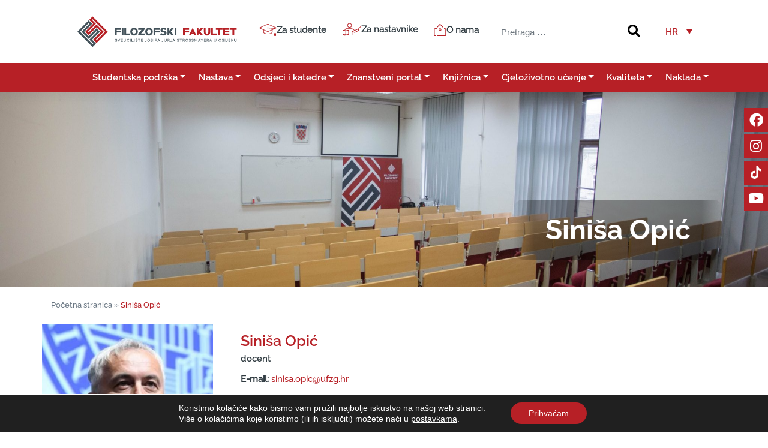

--- FILE ---
content_type: text/html; charset=UTF-8
request_url: https://www.ffos.unios.hr/nastavnik/sinisa-opic/
body_size: 53295
content:
<!DOCTYPE html>
<html lang="hr" prefix="og: https://ogp.me/ns#">
<head><meta charset="UTF-8"><script>if(navigator.userAgent.match(/MSIE|Internet Explorer/i)||navigator.userAgent.match(/Trident\/7\..*?rv:11/i)){var href=document.location.href;if(!href.match(/[?&]nowprocket/)){if(href.indexOf("?")==-1){if(href.indexOf("#")==-1){document.location.href=href+"?nowprocket=1"}else{document.location.href=href.replace("#","?nowprocket=1#")}}else{if(href.indexOf("#")==-1){document.location.href=href+"&nowprocket=1"}else{document.location.href=href.replace("#","&nowprocket=1#")}}}}</script><script>(()=>{class RocketLazyLoadScripts{constructor(){this.v="2.0.4",this.userEvents=["keydown","keyup","mousedown","mouseup","mousemove","mouseover","mouseout","touchmove","touchstart","touchend","touchcancel","wheel","click","dblclick","input"],this.attributeEvents=["onblur","onclick","oncontextmenu","ondblclick","onfocus","onmousedown","onmouseenter","onmouseleave","onmousemove","onmouseout","onmouseover","onmouseup","onmousewheel","onscroll","onsubmit"]}async t(){this.i(),this.o(),/iP(ad|hone)/.test(navigator.userAgent)&&this.h(),this.u(),this.l(this),this.m(),this.k(this),this.p(this),this._(),await Promise.all([this.R(),this.L()]),this.lastBreath=Date.now(),this.S(this),this.P(),this.D(),this.O(),this.M(),await this.C(this.delayedScripts.normal),await this.C(this.delayedScripts.defer),await this.C(this.delayedScripts.async),await this.T(),await this.F(),await this.j(),await this.A(),window.dispatchEvent(new Event("rocket-allScriptsLoaded")),this.everythingLoaded=!0,this.lastTouchEnd&&await new Promise(t=>setTimeout(t,500-Date.now()+this.lastTouchEnd)),this.I(),this.H(),this.U(),this.W()}i(){this.CSPIssue=sessionStorage.getItem("rocketCSPIssue"),document.addEventListener("securitypolicyviolation",t=>{this.CSPIssue||"script-src-elem"!==t.violatedDirective||"data"!==t.blockedURI||(this.CSPIssue=!0,sessionStorage.setItem("rocketCSPIssue",!0))},{isRocket:!0})}o(){window.addEventListener("pageshow",t=>{this.persisted=t.persisted,this.realWindowLoadedFired=!0},{isRocket:!0}),window.addEventListener("pagehide",()=>{this.onFirstUserAction=null},{isRocket:!0})}h(){let t;function e(e){t=e}window.addEventListener("touchstart",e,{isRocket:!0}),window.addEventListener("touchend",function i(o){o.changedTouches[0]&&t.changedTouches[0]&&Math.abs(o.changedTouches[0].pageX-t.changedTouches[0].pageX)<10&&Math.abs(o.changedTouches[0].pageY-t.changedTouches[0].pageY)<10&&o.timeStamp-t.timeStamp<200&&(window.removeEventListener("touchstart",e,{isRocket:!0}),window.removeEventListener("touchend",i,{isRocket:!0}),"INPUT"===o.target.tagName&&"text"===o.target.type||(o.target.dispatchEvent(new TouchEvent("touchend",{target:o.target,bubbles:!0})),o.target.dispatchEvent(new MouseEvent("mouseover",{target:o.target,bubbles:!0})),o.target.dispatchEvent(new PointerEvent("click",{target:o.target,bubbles:!0,cancelable:!0,detail:1,clientX:o.changedTouches[0].clientX,clientY:o.changedTouches[0].clientY})),event.preventDefault()))},{isRocket:!0})}q(t){this.userActionTriggered||("mousemove"!==t.type||this.firstMousemoveIgnored?"keyup"===t.type||"mouseover"===t.type||"mouseout"===t.type||(this.userActionTriggered=!0,this.onFirstUserAction&&this.onFirstUserAction()):this.firstMousemoveIgnored=!0),"click"===t.type&&t.preventDefault(),t.stopPropagation(),t.stopImmediatePropagation(),"touchstart"===this.lastEvent&&"touchend"===t.type&&(this.lastTouchEnd=Date.now()),"click"===t.type&&(this.lastTouchEnd=0),this.lastEvent=t.type,t.composedPath&&t.composedPath()[0].getRootNode()instanceof ShadowRoot&&(t.rocketTarget=t.composedPath()[0]),this.savedUserEvents.push(t)}u(){this.savedUserEvents=[],this.userEventHandler=this.q.bind(this),this.userEvents.forEach(t=>window.addEventListener(t,this.userEventHandler,{passive:!1,isRocket:!0})),document.addEventListener("visibilitychange",this.userEventHandler,{isRocket:!0})}U(){this.userEvents.forEach(t=>window.removeEventListener(t,this.userEventHandler,{passive:!1,isRocket:!0})),document.removeEventListener("visibilitychange",this.userEventHandler,{isRocket:!0}),this.savedUserEvents.forEach(t=>{(t.rocketTarget||t.target).dispatchEvent(new window[t.constructor.name](t.type,t))})}m(){const t="return false",e=Array.from(this.attributeEvents,t=>"data-rocket-"+t),i="["+this.attributeEvents.join("],[")+"]",o="[data-rocket-"+this.attributeEvents.join("],[data-rocket-")+"]",s=(e,i,o)=>{o&&o!==t&&(e.setAttribute("data-rocket-"+i,o),e["rocket"+i]=new Function("event",o),e.setAttribute(i,t))};new MutationObserver(t=>{for(const n of t)"attributes"===n.type&&(n.attributeName.startsWith("data-rocket-")||this.everythingLoaded?n.attributeName.startsWith("data-rocket-")&&this.everythingLoaded&&this.N(n.target,n.attributeName.substring(12)):s(n.target,n.attributeName,n.target.getAttribute(n.attributeName))),"childList"===n.type&&n.addedNodes.forEach(t=>{if(t.nodeType===Node.ELEMENT_NODE)if(this.everythingLoaded)for(const i of[t,...t.querySelectorAll(o)])for(const t of i.getAttributeNames())e.includes(t)&&this.N(i,t.substring(12));else for(const e of[t,...t.querySelectorAll(i)])for(const t of e.getAttributeNames())this.attributeEvents.includes(t)&&s(e,t,e.getAttribute(t))})}).observe(document,{subtree:!0,childList:!0,attributeFilter:[...this.attributeEvents,...e]})}I(){this.attributeEvents.forEach(t=>{document.querySelectorAll("[data-rocket-"+t+"]").forEach(e=>{this.N(e,t)})})}N(t,e){const i=t.getAttribute("data-rocket-"+e);i&&(t.setAttribute(e,i),t.removeAttribute("data-rocket-"+e))}k(t){Object.defineProperty(HTMLElement.prototype,"onclick",{get(){return this.rocketonclick||null},set(e){this.rocketonclick=e,this.setAttribute(t.everythingLoaded?"onclick":"data-rocket-onclick","this.rocketonclick(event)")}})}S(t){function e(e,i){let o=e[i];e[i]=null,Object.defineProperty(e,i,{get:()=>o,set(s){t.everythingLoaded?o=s:e["rocket"+i]=o=s}})}e(document,"onreadystatechange"),e(window,"onload"),e(window,"onpageshow");try{Object.defineProperty(document,"readyState",{get:()=>t.rocketReadyState,set(e){t.rocketReadyState=e},configurable:!0}),document.readyState="loading"}catch(t){console.log("WPRocket DJE readyState conflict, bypassing")}}l(t){this.originalAddEventListener=EventTarget.prototype.addEventListener,this.originalRemoveEventListener=EventTarget.prototype.removeEventListener,this.savedEventListeners=[],EventTarget.prototype.addEventListener=function(e,i,o){o&&o.isRocket||!t.B(e,this)&&!t.userEvents.includes(e)||t.B(e,this)&&!t.userActionTriggered||e.startsWith("rocket-")||t.everythingLoaded?t.originalAddEventListener.call(this,e,i,o):(t.savedEventListeners.push({target:this,remove:!1,type:e,func:i,options:o}),"mouseenter"!==e&&"mouseleave"!==e||t.originalAddEventListener.call(this,e,t.savedUserEvents.push,o))},EventTarget.prototype.removeEventListener=function(e,i,o){o&&o.isRocket||!t.B(e,this)&&!t.userEvents.includes(e)||t.B(e,this)&&!t.userActionTriggered||e.startsWith("rocket-")||t.everythingLoaded?t.originalRemoveEventListener.call(this,e,i,o):t.savedEventListeners.push({target:this,remove:!0,type:e,func:i,options:o})}}J(t,e){this.savedEventListeners=this.savedEventListeners.filter(i=>{let o=i.type,s=i.target||window;return e!==o||t!==s||(this.B(o,s)&&(i.type="rocket-"+o),this.$(i),!1)})}H(){EventTarget.prototype.addEventListener=this.originalAddEventListener,EventTarget.prototype.removeEventListener=this.originalRemoveEventListener,this.savedEventListeners.forEach(t=>this.$(t))}$(t){t.remove?this.originalRemoveEventListener.call(t.target,t.type,t.func,t.options):this.originalAddEventListener.call(t.target,t.type,t.func,t.options)}p(t){let e;function i(e){return t.everythingLoaded?e:e.split(" ").map(t=>"load"===t||t.startsWith("load.")?"rocket-jquery-load":t).join(" ")}function o(o){function s(e){const s=o.fn[e];o.fn[e]=o.fn.init.prototype[e]=function(){return this[0]===window&&t.userActionTriggered&&("string"==typeof arguments[0]||arguments[0]instanceof String?arguments[0]=i(arguments[0]):"object"==typeof arguments[0]&&Object.keys(arguments[0]).forEach(t=>{const e=arguments[0][t];delete arguments[0][t],arguments[0][i(t)]=e})),s.apply(this,arguments),this}}if(o&&o.fn&&!t.allJQueries.includes(o)){const e={DOMContentLoaded:[],"rocket-DOMContentLoaded":[]};for(const t in e)document.addEventListener(t,()=>{e[t].forEach(t=>t())},{isRocket:!0});o.fn.ready=o.fn.init.prototype.ready=function(i){function s(){parseInt(o.fn.jquery)>2?setTimeout(()=>i.bind(document)(o)):i.bind(document)(o)}return"function"==typeof i&&(t.realDomReadyFired?!t.userActionTriggered||t.fauxDomReadyFired?s():e["rocket-DOMContentLoaded"].push(s):e.DOMContentLoaded.push(s)),o([])},s("on"),s("one"),s("off"),t.allJQueries.push(o)}e=o}t.allJQueries=[],o(window.jQuery),Object.defineProperty(window,"jQuery",{get:()=>e,set(t){o(t)}})}P(){const t=new Map;document.write=document.writeln=function(e){const i=document.currentScript,o=document.createRange(),s=i.parentElement;let n=t.get(i);void 0===n&&(n=i.nextSibling,t.set(i,n));const c=document.createDocumentFragment();o.setStart(c,0),c.appendChild(o.createContextualFragment(e)),s.insertBefore(c,n)}}async R(){return new Promise(t=>{this.userActionTriggered?t():this.onFirstUserAction=t})}async L(){return new Promise(t=>{document.addEventListener("DOMContentLoaded",()=>{this.realDomReadyFired=!0,t()},{isRocket:!0})})}async j(){return this.realWindowLoadedFired?Promise.resolve():new Promise(t=>{window.addEventListener("load",t,{isRocket:!0})})}M(){this.pendingScripts=[];this.scriptsMutationObserver=new MutationObserver(t=>{for(const e of t)e.addedNodes.forEach(t=>{"SCRIPT"!==t.tagName||t.noModule||t.isWPRocket||this.pendingScripts.push({script:t,promise:new Promise(e=>{const i=()=>{const i=this.pendingScripts.findIndex(e=>e.script===t);i>=0&&this.pendingScripts.splice(i,1),e()};t.addEventListener("load",i,{isRocket:!0}),t.addEventListener("error",i,{isRocket:!0}),setTimeout(i,1e3)})})})}),this.scriptsMutationObserver.observe(document,{childList:!0,subtree:!0})}async F(){await this.X(),this.pendingScripts.length?(await this.pendingScripts[0].promise,await this.F()):this.scriptsMutationObserver.disconnect()}D(){this.delayedScripts={normal:[],async:[],defer:[]},document.querySelectorAll("script[type$=rocketlazyloadscript]").forEach(t=>{t.hasAttribute("data-rocket-src")?t.hasAttribute("async")&&!1!==t.async?this.delayedScripts.async.push(t):t.hasAttribute("defer")&&!1!==t.defer||"module"===t.getAttribute("data-rocket-type")?this.delayedScripts.defer.push(t):this.delayedScripts.normal.push(t):this.delayedScripts.normal.push(t)})}async _(){await this.L();let t=[];document.querySelectorAll("script[type$=rocketlazyloadscript][data-rocket-src]").forEach(e=>{let i=e.getAttribute("data-rocket-src");if(i&&!i.startsWith("data:")){i.startsWith("//")&&(i=location.protocol+i);try{const o=new URL(i).origin;o!==location.origin&&t.push({src:o,crossOrigin:e.crossOrigin||"module"===e.getAttribute("data-rocket-type")})}catch(t){}}}),t=[...new Map(t.map(t=>[JSON.stringify(t),t])).values()],this.Y(t,"preconnect")}async G(t){if(await this.K(),!0!==t.noModule||!("noModule"in HTMLScriptElement.prototype))return new Promise(e=>{let i;function o(){(i||t).setAttribute("data-rocket-status","executed"),e()}try{if(navigator.userAgent.includes("Firefox/")||""===navigator.vendor||this.CSPIssue)i=document.createElement("script"),[...t.attributes].forEach(t=>{let e=t.nodeName;"type"!==e&&("data-rocket-type"===e&&(e="type"),"data-rocket-src"===e&&(e="src"),i.setAttribute(e,t.nodeValue))}),t.text&&(i.text=t.text),t.nonce&&(i.nonce=t.nonce),i.hasAttribute("src")?(i.addEventListener("load",o,{isRocket:!0}),i.addEventListener("error",()=>{i.setAttribute("data-rocket-status","failed-network"),e()},{isRocket:!0}),setTimeout(()=>{i.isConnected||e()},1)):(i.text=t.text,o()),i.isWPRocket=!0,t.parentNode.replaceChild(i,t);else{const i=t.getAttribute("data-rocket-type"),s=t.getAttribute("data-rocket-src");i?(t.type=i,t.removeAttribute("data-rocket-type")):t.removeAttribute("type"),t.addEventListener("load",o,{isRocket:!0}),t.addEventListener("error",i=>{this.CSPIssue&&i.target.src.startsWith("data:")?(console.log("WPRocket: CSP fallback activated"),t.removeAttribute("src"),this.G(t).then(e)):(t.setAttribute("data-rocket-status","failed-network"),e())},{isRocket:!0}),s?(t.fetchPriority="high",t.removeAttribute("data-rocket-src"),t.src=s):t.src="data:text/javascript;base64,"+window.btoa(unescape(encodeURIComponent(t.text)))}}catch(i){t.setAttribute("data-rocket-status","failed-transform"),e()}});t.setAttribute("data-rocket-status","skipped")}async C(t){const e=t.shift();return e?(e.isConnected&&await this.G(e),this.C(t)):Promise.resolve()}O(){this.Y([...this.delayedScripts.normal,...this.delayedScripts.defer,...this.delayedScripts.async],"preload")}Y(t,e){this.trash=this.trash||[];let i=!0;var o=document.createDocumentFragment();t.forEach(t=>{const s=t.getAttribute&&t.getAttribute("data-rocket-src")||t.src;if(s&&!s.startsWith("data:")){const n=document.createElement("link");n.href=s,n.rel=e,"preconnect"!==e&&(n.as="script",n.fetchPriority=i?"high":"low"),t.getAttribute&&"module"===t.getAttribute("data-rocket-type")&&(n.crossOrigin=!0),t.crossOrigin&&(n.crossOrigin=t.crossOrigin),t.integrity&&(n.integrity=t.integrity),t.nonce&&(n.nonce=t.nonce),o.appendChild(n),this.trash.push(n),i=!1}}),document.head.appendChild(o)}W(){this.trash.forEach(t=>t.remove())}async T(){try{document.readyState="interactive"}catch(t){}this.fauxDomReadyFired=!0;try{await this.K(),this.J(document,"readystatechange"),document.dispatchEvent(new Event("rocket-readystatechange")),await this.K(),document.rocketonreadystatechange&&document.rocketonreadystatechange(),await this.K(),this.J(document,"DOMContentLoaded"),document.dispatchEvent(new Event("rocket-DOMContentLoaded")),await this.K(),this.J(window,"DOMContentLoaded"),window.dispatchEvent(new Event("rocket-DOMContentLoaded"))}catch(t){console.error(t)}}async A(){try{document.readyState="complete"}catch(t){}try{await this.K(),this.J(document,"readystatechange"),document.dispatchEvent(new Event("rocket-readystatechange")),await this.K(),document.rocketonreadystatechange&&document.rocketonreadystatechange(),await this.K(),this.J(window,"load"),window.dispatchEvent(new Event("rocket-load")),await this.K(),window.rocketonload&&window.rocketonload(),await this.K(),this.allJQueries.forEach(t=>t(window).trigger("rocket-jquery-load")),await this.K(),this.J(window,"pageshow");const t=new Event("rocket-pageshow");t.persisted=this.persisted,window.dispatchEvent(t),await this.K(),window.rocketonpageshow&&window.rocketonpageshow({persisted:this.persisted})}catch(t){console.error(t)}}async K(){Date.now()-this.lastBreath>45&&(await this.X(),this.lastBreath=Date.now())}async X(){return document.hidden?new Promise(t=>setTimeout(t)):new Promise(t=>requestAnimationFrame(t))}B(t,e){return e===document&&"readystatechange"===t||(e===document&&"DOMContentLoaded"===t||(e===window&&"DOMContentLoaded"===t||(e===window&&"load"===t||e===window&&"pageshow"===t)))}static run(){(new RocketLazyLoadScripts).t()}}RocketLazyLoadScripts.run()})();</script>
    
    <meta name="viewport" content="width=device-width, initial-scale=1">
    <meta http-equiv="X-UA-Compatible" content="IE=edge">
    <!-- Chrome, Firefox OS and Opera -->
    <meta name="theme-color" content="#B72026">
    <!-- Windows Phone -->
    <meta name="msapplication-navbutton-color" content="#B72026">
    <!-- iOS Safari -->
    <meta name="apple-mobile-web-app-status-bar-style" content="#B72026">
        <link rel="profile" href="http://gmpg.org/xfn/11">
    <link rel="shortcut icon" href="https://www.ffos.unios.hr/favicon.ico" type="image/x-icon" />
    <link rel="icon" href="https://www.ffos.unios.hr/favicon.ico" type="image/x-icon" />
    <link data-minify="1" rel="preload" href="https://www.ffos.unios.hr/wp-content/cache/min/1/1.10.22/css/jquery.dataTables.min.css?ver=1767010713" data-rocket-async="style" as="style" onload="this.onload=null;this.rel='stylesheet'" onerror="this.removeAttribute('data-rocket-async')" >
    <link rel="preload" href="https://www.ffos.unios.hr/wp-content/themes/ffos-custom-theme/inc/assets/owl/owl.carousel.min.css" data-rocket-async="style" as="style" onload="this.onload=null;this.rel='stylesheet'" onerror="this.removeAttribute('data-rocket-async')" >
    <link rel="preload" href="https://www.ffos.unios.hr/wp-content/themes/ffos-custom-theme/inc/assets/owl/owl.theme.default.min.css" data-rocket-async="style" as="style" onload="this.onload=null;this.rel='stylesheet'" onerror="this.removeAttribute('data-rocket-async')" >
    
<!-- Search Engine Optimization by Rank Math - https://rankmath.com/ -->
<title>Siniša Opić - Filozofski fakultet Osijek</title>
<style id="rocket-critical-css">ul{box-sizing:border-box}.entry-content{counter-reset:footnotes}:root{--wp--preset--font-size--normal:16px;--wp--preset--font-size--huge:42px}.wah-screen-reader-text{border:0;clip:rect(1px,1px,1px,1px);clip-path:inset(50%);height:1px;margin:-1px;overflow:hidden;padding:0;position:absolute;width:1px;word-wrap:normal!important}body .accessability_container [class^="goi-"]{position:relative;margin-left:10px;font-size:14px!important;background:none!important;color:inherit}body .accessability_container span.wah-font-icon{font-size:30px!important;text-align:center;margin:0}body .accessability_container button.aicon_link{background-color:#236478!important;color:#fff!important}body .accessability_container{width:200px;background:#fff!important;color:#000!important;position:fixed;top:0px;height:100%;z-index:9999999}body .accessability_container.light_theme button.wah-action-button{background:#fff!important;color:#232323!important;width:100%;padding:5px 0;text-align:center;border:1px solid #232323;font-size:15px;font-weight:bold}body .accessability_container.light_theme button.wah-action-button span{color:#000!important}body .accessability_container .font_resizer button.wah-action-button.smaller{width:46%;float:left}body .accessability_container .font_resizer button.wah-action-button.larger{float:right;width:46%}body .accessability_container .font_resizer button.wah-action-button.wah-font-reset{margin-top:12px;width:100%;clear:both}body .accessability_container .a_module{padding-bottom:2px;margin-bottom:2px;border-bottom:1px solid #000}body .accessability_container .a_module:before,body .accessability_container .a_module:after{content:'';display:block;clear:both}body .accessability_container *{background:#fff!important;color:#000!important}body .accessability_container * .wah-button-title{background:none!important}.accessibility-location-right .accessability_container{left:auto!important;right:-200px}.access_container_inner{padding:0 10px;margin-top:10px;clear:both}button.aicon_link{width:48px;height:48px;padding:0;margin:0;border:0!important}.aicon_link{left:-48px;right:auto!important;position:absolute;max-width:48px;max-height:48px;display:none;background:transparent!important}button.close_container{background:#236478!important;color:#fff!important;display:block;padding:0;border:0;width:100%;margin:0 auto;height:34px;line-height:34px;font-weight:bold;font-size:15px}#access_container{margin-top:0;padding-top:10px}.contrast_trigger{width:100%}.color_selector{display:none}.color_selector button{display:inline-block;font-size:0;width:30px;height:30px;float:left;-webkit-border-radius:20px;-moz-border-radius:20px;-ms-border-radius:20px;border-radius:20px;border:2px solid #000;margin:5px}.wah-skip{position:relative;top:-10000px;left:-10000px;height:1px;width:1px;text-align:left;overflow:hidden}.wahpro-buttons-header{clear:both;padding:0 10px}.wahpro-buttons-header:before,.wahpro-buttons-header:after{clear:both;display:block;content:''}.convar span{font-size:14px;background:none!important;font-weight:bold;font-family:"Times New Roman",Times,serif}body.wahpro-standart-sidebar #access_container .access_container_inner{height:calc(100vh - 80px)}:root{--white:#e8e9ed;--gray:#434257;--blue:#18172c;--green:#00d084;--pink:#ff4b77}@media only screen and (max-width:1366px) and (max-height:680px){#access_container{height:100vh;overflow-x:scroll}}@media only screen and (max-width:480px){.access_container_inner{height:90vh;overflow:scroll;position:absolute;width:100%}body .accessability_container{height:auto;padding:0 0 1rem 0}body .accessability_container .wah-action-button{font-size:13px!important}.a_module{padding-bottom:0.4rem;margin-bottom:0.4rem}.contrast_trigger{font-size:14px;padding:.2rem}}.wpml-ls-legacy-dropdown-click{width:15.5em;max-width:100%}.wpml-ls-legacy-dropdown-click>ul{position:relative;padding:0;margin:0!important;list-style-type:none}.wpml-ls-legacy-dropdown-click .wpml-ls-item{padding:0;margin:0;list-style-type:none}.wpml-ls-legacy-dropdown-click a{display:block;text-decoration:none;color:#444;border:1px solid #cdcdcd;background-color:#fff;padding:5px 10px;line-height:1}.wpml-ls-legacy-dropdown-click a span{vertical-align:middle}.wpml-ls-legacy-dropdown-click a.wpml-ls-item-toggle{position:relative;padding-right:calc(10px + 1.4em)}.wpml-ls-legacy-dropdown-click a.wpml-ls-item-toggle:after{content:"";vertical-align:middle;display:inline-block;border:.35em solid transparent;border-top:.5em solid;position:absolute;right:10px;top:calc(50% - .175em)}.wpml-ls-legacy-dropdown-click .wpml-ls-sub-menu{visibility:hidden;position:absolute;top:100%;right:0;left:0;border-top:1px solid #cdcdcd;padding:0;margin:0;list-style-type:none;z-index:101}.wpml-ls-legacy-dropdown-click .wpml-ls-sub-menu a{border-width:0 1px 1px}:root{--blue:#007bff;--indigo:#6610f2;--purple:#6f42c1;--pink:#e83e8c;--red:#dc3545;--orange:#fd7e14;--yellow:#ffc107;--green:#28a745;--teal:#20c997;--cyan:#17a2b8;--white:#fff;--gray:#6c757d;--gray-dark:#343a40;--primary:#007bff;--secondary:#6c757d;--success:#28a745;--info:#17a2b8;--warning:#ffc107;--danger:#dc3545;--light:#f8f9fa;--dark:#343a40;--breakpoint-xs:0;--breakpoint-sm:576px;--breakpoint-md:768px;--breakpoint-lg:992px;--breakpoint-xl:1200px;--font-family-sans-serif:-apple-system,BlinkMacSystemFont,"Segoe UI",Roboto,"Helvetica Neue",Arial,"Noto Sans",sans-serif,"Apple Color Emoji","Segoe UI Emoji","Segoe UI Symbol","Noto Color Emoji";--font-family-monospace:SFMono-Regular,Menlo,Monaco,Consolas,"Liberation Mono","Courier New",monospace}*,::after,::before{box-sizing:border-box}html{font-family:sans-serif;line-height:1.15;-webkit-text-size-adjust:100%}article,aside,footer,header,main,nav,section{display:block}body{margin:0;font-family:-apple-system,BlinkMacSystemFont,"Segoe UI",Roboto,"Helvetica Neue",Arial,"Noto Sans",sans-serif,"Apple Color Emoji","Segoe UI Emoji","Segoe UI Symbol","Noto Color Emoji";font-size:1rem;font-weight:400;line-height:1.5;color:#212529;text-align:left;background-color:#fff}h1,h2,h3,h4{margin-top:0;margin-bottom:.5rem}p{margin-top:0;margin-bottom:1rem}address{margin-bottom:1rem;font-style:normal;line-height:inherit}ul{margin-top:0;margin-bottom:1rem}ul ul{margin-bottom:0}strong{font-weight:bolder}a{color:#007bff;text-decoration:none;background-color:transparent}a:not([href]):not([tabindex]){color:inherit;text-decoration:none}img{vertical-align:middle;border-style:none}svg{overflow:hidden;vertical-align:middle}label{display:inline-block;margin-bottom:.5rem}button{border-radius:0}button,input{margin:0;font-family:inherit;font-size:inherit;line-height:inherit}button,input{overflow:visible}button{text-transform:none}[type=button],[type=submit],button{-webkit-appearance:button}[type=button]::-moz-focus-inner,[type=submit]::-moz-focus-inner,button::-moz-focus-inner{padding:0;border-style:none}input[type=checkbox]{box-sizing:border-box;padding:0}[type=search]{outline-offset:-2px;-webkit-appearance:none}[type=search]::-webkit-search-decoration{-webkit-appearance:none}::-webkit-file-upload-button{font:inherit;-webkit-appearance:button}h1,h2,h3,h4{margin-bottom:.5rem;font-weight:500;line-height:1.2}h1{font-size:2.5rem}h2{font-size:2rem}h3{font-size:1.75rem}h4{font-size:1.5rem}.container{width:100%;padding-right:15px;padding-left:15px;margin-right:auto;margin-left:auto}@media (min-width:576px){.container{max-width:540px}}@media (min-width:768px){.container{max-width:720px}}@media (min-width:992px){.container{max-width:960px}}@media (min-width:1200px){.container{max-width:1140px}}.row{display:-ms-flexbox;display:flex;-ms-flex-wrap:wrap;flex-wrap:wrap;margin-right:-15px;margin-left:-15px}.col-12,.col-4,.col-8,.col-md-3,.col-sm-3,.col-sm-6,.col-sm-9{position:relative;width:100%;padding-right:15px;padding-left:15px}.col-4{-ms-flex:0 0 33.333333%;flex:0 0 33.333333%;max-width:33.333333%}.col-8{-ms-flex:0 0 66.666667%;flex:0 0 66.666667%;max-width:66.666667%}.col-12{-ms-flex:0 0 100%;flex:0 0 100%;max-width:100%}.order-last{-ms-flex-order:13;order:13}@media (min-width:576px){.col-sm-3{-ms-flex:0 0 25%;flex:0 0 25%;max-width:25%}.col-sm-6{-ms-flex:0 0 50%;flex:0 0 50%;max-width:50%}.col-sm-9{-ms-flex:0 0 75%;flex:0 0 75%;max-width:75%}.order-sm-first{-ms-flex-order:-1;order:-1}}@media (min-width:768px){.col-md-3{-ms-flex:0 0 25%;flex:0 0 25%;max-width:25%}}.form-control{display:block;width:100%;height:calc(1.5em + .75rem + 2px);padding:.375rem .75rem;font-size:1rem;font-weight:400;line-height:1.5;color:#495057;background-color:#fff;background-clip:padding-box;border:1px solid #ced4da;border-radius:.25rem}.form-control::-ms-expand{background-color:transparent;border:0}.form-control::-webkit-input-placeholder{color:#6c757d;opacity:1}.form-control::-moz-placeholder{color:#6c757d;opacity:1}.form-control:-ms-input-placeholder{color:#6c757d;opacity:1}.form-control::-ms-input-placeholder{color:#6c757d;opacity:1}.btn{display:inline-block;font-weight:400;color:#212529;text-align:center;vertical-align:middle;background-color:transparent;border:1px solid transparent;padding:.375rem .75rem;font-size:1rem;line-height:1.5;border-radius:.25rem}.btn-primary{color:#fff;background-color:#007bff;border-color:#007bff}.collapse:not(.show){display:none}.dropdown{position:relative}.dropdown-toggle{white-space:nowrap}.dropdown-toggle::after{display:inline-block;margin-left:.255em;vertical-align:.255em;content:"";border-top:.3em solid;border-right:.3em solid transparent;border-bottom:0;border-left:.3em solid transparent}.dropdown-menu{position:absolute;top:100%;left:0;z-index:1000;display:none;float:left;min-width:10rem;padding:.5rem 0;margin:.125rem 0 0;font-size:1rem;color:#212529;text-align:left;list-style:none;background-color:#fff;background-clip:padding-box;border:1px solid rgba(0,0,0,.15);border-radius:.25rem}.dropdown-item{display:block;width:100%;padding:.25rem 1.5rem;clear:both;font-weight:400;color:#212529;text-align:inherit;white-space:nowrap;background-color:transparent;border:0}.nav-link{display:block;padding:.5rem 1rem}.navbar{position:relative;display:-ms-flexbox;display:flex;-ms-flex-wrap:wrap;flex-wrap:wrap;-ms-flex-align:center;align-items:center;-ms-flex-pack:justify;justify-content:space-between;padding:.5rem 1rem}.navbar-brand{display:inline-block;padding-top:.3125rem;padding-bottom:.3125rem;margin-right:1rem;font-size:1.25rem;line-height:inherit;white-space:nowrap}.navbar-nav{display:-ms-flexbox;display:flex;-ms-flex-direction:column;flex-direction:column;padding-left:0;margin-bottom:0;list-style:none}.navbar-nav .nav-link{padding-right:0;padding-left:0}.navbar-nav .dropdown-menu{position:static;float:none}.navbar-collapse{-ms-flex-preferred-size:100%;flex-basis:100%;-ms-flex-positive:1;flex-grow:1;-ms-flex-align:center;align-items:center}.navbar-toggler{padding:.25rem .75rem;font-size:1.25rem;line-height:1;background-color:transparent;border:1px solid transparent;border-radius:.25rem}@media (min-width:1200px){.navbar-expand-xl{-ms-flex-flow:row nowrap;flex-flow:row nowrap;-ms-flex-pack:start;justify-content:flex-start}.navbar-expand-xl .navbar-nav{-ms-flex-direction:row;flex-direction:row}.navbar-expand-xl .navbar-nav .dropdown-menu{position:absolute}.navbar-expand-xl .navbar-nav .nav-link{padding-right:.5rem;padding-left:.5rem}.navbar-expand-xl .navbar-collapse{display:-ms-flexbox!important;display:flex!important;-ms-flex-preferred-size:auto;flex-basis:auto}.navbar-expand-xl .navbar-toggler{display:none}}.navbar-light .navbar-brand{color:rgba(0,0,0,.9)}.navbar-light .navbar-nav .nav-link{color:rgba(0,0,0,.5)}.navbar-light .navbar-toggler{color:rgba(0,0,0,.5);border-color:rgba(0,0,0,.1)}.d-none{display:none!important}.d-flex{display:-ms-flexbox!important;display:flex!important}@media (min-width:576px){.d-sm-none{display:none!important}.d-sm-block{display:block!important}}.justify-content-end{-ms-flex-pack:end!important;justify-content:flex-end!important}.justify-content-center{-ms-flex-pack:center!important;justify-content:center!important}.m-0{margin:0!important}.p-0{padding:0!important}.p-3{padding:1rem!important}.pl-5{padding-left:3rem!important}.text-center{text-align:center!important}.fab,.fas{-moz-osx-font-smoothing:grayscale;-webkit-font-smoothing:antialiased;display:inline-block;font-style:normal;font-variant:normal;text-rendering:auto;line-height:1}.fa-chevron-down:before{content:"\f078"}.fa-chevron-up:before{content:"\f077"}.fa-facebook:before{content:"\f09a"}.fa-instagram:before{content:"\f16d"}.fa-search:before{content:"\f002"}.fa-youtube:before{content:"\f167"}@font-face{font-family:"Font Awesome 5 Brands";font-style:normal;font-weight:normal;font-display:swap;src:url(https://www.ffos.unios.hr/wp-content/themes/ffos-custom-theme/inc/assets/webfonts/fa-brands-400.eot);src:url(https://www.ffos.unios.hr/wp-content/themes/ffos-custom-theme/inc/assets/webfonts/fa-brands-400.eot?#iefix) format("embedded-opentype"),url(https://www.ffos.unios.hr/wp-content/themes/ffos-custom-theme/inc/assets/webfonts/fa-brands-400.woff2) format("woff2"),url(https://www.ffos.unios.hr/wp-content/themes/ffos-custom-theme/inc/assets/webfonts/fa-brands-400.woff) format("woff"),url(https://www.ffos.unios.hr/wp-content/themes/ffos-custom-theme/inc/assets/webfonts/fa-brands-400.ttf) format("truetype"),url(https://www.ffos.unios.hr/wp-content/themes/ffos-custom-theme/inc/assets/webfonts/fa-brands-400.svg#fontawesome) format("svg")}.fab{font-family:"Font Awesome 5 Brands"}@font-face{font-family:"Font Awesome 5 Free";font-style:normal;font-weight:400;font-display:swap;src:url(https://www.ffos.unios.hr/wp-content/themes/ffos-custom-theme/inc/assets/webfonts/fa-regular-400.eot);src:url(https://www.ffos.unios.hr/wp-content/themes/ffos-custom-theme/inc/assets/webfonts/fa-regular-400.eot?#iefix) format("embedded-opentype"),url(https://www.ffos.unios.hr/wp-content/themes/ffos-custom-theme/inc/assets/webfonts/fa-regular-400.woff2) format("woff2"),url(https://www.ffos.unios.hr/wp-content/themes/ffos-custom-theme/inc/assets/webfonts/fa-regular-400.woff) format("woff"),url(https://www.ffos.unios.hr/wp-content/themes/ffos-custom-theme/inc/assets/webfonts/fa-regular-400.ttf) format("truetype"),url(https://www.ffos.unios.hr/wp-content/themes/ffos-custom-theme/inc/assets/webfonts/fa-regular-400.svg#fontawesome) format("svg")}@font-face{font-family:"Font Awesome 5 Free";font-style:normal;font-weight:900;font-display:swap;src:url(https://www.ffos.unios.hr/wp-content/themes/ffos-custom-theme/inc/assets/webfonts/fa-solid-900.eot);src:url(https://www.ffos.unios.hr/wp-content/themes/ffos-custom-theme/inc/assets/webfonts/fa-solid-900.eot?#iefix) format("embedded-opentype"),url(https://www.ffos.unios.hr/wp-content/themes/ffos-custom-theme/inc/assets/webfonts/fa-solid-900.woff2) format("woff2"),url(https://www.ffos.unios.hr/wp-content/themes/ffos-custom-theme/inc/assets/webfonts/fa-solid-900.woff) format("woff"),url(https://www.ffos.unios.hr/wp-content/themes/ffos-custom-theme/inc/assets/webfonts/fa-solid-900.ttf) format("truetype"),url(https://www.ffos.unios.hr/wp-content/themes/ffos-custom-theme/inc/assets/webfonts/fa-solid-900.svg#fontawesome) format("svg")}.fas{font-family:"Font Awesome 5 Free"}.fas{font-weight:900}@font-face{font-family:'Raleway Regular';font-weight:normal;font-style:normal;font-display:swap;src:local('Raleway Regular'),url(https://www.ffos.unios.hr/wp-content/themes/ffos-custom-theme/inc/assets/fonts/Raleway-Regular.ttf) format('truetype')}@font-face{font-family:'Raleway Bold';font-weight:700;font-style:normal;font-display:swap;src:local('Raleway Bold'),url(https://www.ffos.unios.hr/wp-content/themes/ffos-custom-theme/inc/assets/fonts/Raleway-Bold.ttf) format('truetype')}@font-face{font-family:'Raleway SemiBold';font-weight:700;font-style:normal;font-display:swap;src:local('Raleway SemiBold'),url(https://www.ffos.unios.hr/wp-content/themes/ffos-custom-theme/inc/assets/fonts/Raleway-SemiBold.ttf) format('truetype')}@font-face{font-family:'Raleway Medium';font-weight:normal;font-style:normal;font-display:swap;src:local('Raleway Medium'),url(https://www.ffos.unios.hr/wp-content/themes/ffos-custom-theme/inc/assets/fonts/Raleway-Medium.ttf) format('truetype')}:root{--red-main:#B72026;--orange-main:#F68B1E;--gray-main:#697682;--gray-secondary:#a1aab0;--mid-gray:#6F7274;--text-main-old:#43525A;--text-main-previous:#697682;--text-main:#303b41;--light-gray:#d8d8d8}h1,h2,h3,h4,p,span,li,a{color:var(--text-main)}body{margin:0;-webkit-font-smoothing:auto}article,aside,footer,header,main,nav,section{display:block}a{background-color:transparent}img{border:0}svg:not(:root){overflow:hidden}button{overflow:visible}button{text-transform:none}button{-webkit-appearance:button}button::-moz-focus-inner,input::-moz-focus-inner{border:0;padding:0}input{line-height:normal}input[type="checkbox"]{box-sizing:border-box;padding:0}input[type="search"]::-webkit-search-cancel-button,input[type="search"]::-webkit-search-decoration{-webkit-appearance:none}h1,h2,h3,h4{clear:both;color:#24292e;font-weight:600;margin-top:24px;margin-bottom:15px;font-family:'Raleway SemiBold'}h1{font-size:32px;padding-bottom:10px}h2{font-size:24px;padding-bottom:0.3em;line-height:1.25}h3{font-size:18px;line-height:25px}h4{font-size:16px;line-height:20px}p{margin-bottom:1.5em;font-family:'Raleway Regular';-ms-word-break:break-all;word-break:break-all;word-break:break-word;-webkit-hyphens:auto;-moz-hyphens:auto;hyphens:auto}h2.entry-title{font-size:1.45rem}h3.widget-title{font-size:1.2rem}a,span,li{font-family:'Raleway Regular'}strong{font-family:'Raleway Bold'}body{background:#fff}img{height:auto;max-width:100%}#b2t-button{display:inline-block;background-color:var(--red-main);color:#fff;width:50px;height:50px;text-align:center;border-radius:4px;position:fixed;bottom:30px;right:30px;opacity:0;visibility:hidden;z-index:1000}#b2t-button i{line-height:1.5;font-size:2rem}nav.rank-math-breadcrumb{margin-top:-2.75rem;font-size:.85rem}nav.rank-math-breadcrumb a,nav.rank-math-breadcrumb span{color:var(--gray-main);font-family:'Raleway Medium'}nav.rank-math-breadcrumb span.last{color:var(--red-main)}header#masthead{margin-bottom:0;background-color:#B72026;box-shadow:0 0.5rem 1rem rgba(0,0,0,.05),inset 0 -1px 0 rgba(0,0,0,.1);padding:0 1rem;z-index:99;position:relative}header#masthead .menu-desktop-main-menu-container{width:100%}header#masthead .navbar-brand{visibility:hidden;opacity:0}header#masthead .navbar-brand a img{max-height:40px;padding:.25rem;width:auto}header#masthead .navbar-nav{width:100%;justify-content:space-evenly}.navbar-brand>a{color:rgba(0,0,0,0.9);font-size:1.1rem;outline:medium none;text-decoration:none;color:#fff;font-weight:700}.navbar-brand>a:visited{text-decoration:none}#masthead nav{padding-left:0;padding-right:0}body #masthead .navbar-nav>li>a{color:#fff;padding:.5rem .5rem 0;margin-bottom:.5rem;font-weight:500;font-size:1rem;font-family:'Raleway SemiBold';position:relative;border-bottom:2px solid transparent}#masthead .navbar-nav .dropdown-menu{top:95%;min-width:clamp(130px,15vw,220px);background-color:var(--gray-secondary);border-radius:0;padding:0}#masthead .navbar-nav .dropdown.menu-item-has-children .dropdown.menu-item-has-children>.dropdown-menu{top:0}#masthead .navbar-nav .dropdown-menu .dropdown-item{white-space:normal;background:transparent;line-height:1.15;font-size:.95rem;margin-bottom:0;padding:.5rem 2rem .5rem 1.5rem;color:#fff;white-space:nowrap}#masthead .navbar-nav .dropdown-menu .dropdown-item:last-child{margin-bottom:0}#masthead .navbar-nav .dropdown.menu-item-has-children .dropdown.menu-item-has-children>a:after{border-left-color:var(--text-gray);margin-top:3px;margin-right:-1rem}.navbar-brand{height:auto}.dropdown.menu-item-has-children .dropdown.menu-item-has-children{position:relative}.dropdown.menu-item-has-children .dropdown.menu-item-has-children>.dropdown-menu{top:0;left:100%;margin-top:-1px;margin-left:-1px;-webkit-border-radius:0 6px 6px 6px;-moz-border-radius:0 6px 6px;border-radius:0 6px 6px 6px}.dropdown.menu-item-has-children .dropdown.menu-item-has-children>a:after{display:block;content:" ";float:right;width:0;height:0;border-color:transparent;border-style:solid;border-width:5px 0 5px 5px;border-left-color:#ccc;margin-top:5px;margin-right:-10px;width:max-content}.dropdown-item{line-height:1.2;padding-bottom:0.313rem;padding-top:0.313rem}.dropdown-menu{min-width:12.500rem}.dropdown-menu .dropdown-item{white-space:normal;background:transparent;line-height:1.6}@media screen and (min-width:769px){.dropdown-menu li>.dropdown-menu{top:1.375rem}}@media screen and (max-width:991px){.navbar-nav .dropdown-menu{border:medium none;margin-left:1.250rem;padding:0}.dropdown-menu li a{padding:0}#masthead .navbar-nav>li>a{padding-bottom:0.625rem;padding-top:0.313rem}.navbar-light .navbar-toggler{border:medium none;outline:none}}.entry-content:before,.entry-content:after,.site-header:before,.site-header:after,.site-content:before,.site-content:after,.site-footer:before,.site-footer:after{content:"";display:table;table-layout:fixed}.entry-content:after,.site-header:after,.site-content:after,.site-footer:after{clear:both}.widget{margin:0 0 1.5em;font-size:0.875rem}@media only screen and (min-width:1300px){#top-bar.container,#masthead .container,#content>.container{max-width:1600px}.nastavnici-template-default #content>.container{max-width:1140px}}#top-bar{display:flex;padding:1rem 3rem;justify-content:space-between}#top-bar>div{-ms-flex-item-align:center!important;align-self:center!important}#top-bar .main-logo{padding:10px;max-width:290px}#top-bar .webshop-block a{display:inline-flex;align-items:center;gap:8px;font-weight:600;-webkit-font-smoothing:antialiased;-moz-osx-font-smoothing:grayscale}#top-bar .search-form{border-bottom:1px solid var(--gray-dark)}#top-bar .search-form label{margin-bottom:0}#top-bar .search-form label input,.search-form label input{border:0;box-shadow:none!important;outline:0!important;height:calc(1em + .75rem + 2px);padding:.175rem .75rem}#top-bar .search-form .search-submit,.search-form .search-submit{background-color:transparent;border:0;font-size:1.35rem}#top-bar .wpml-ls-legacy-dropdown-click{width:65px}#top-bar .wpml-ls-legacy-dropdown-click a.wpml-ls-item-toggle{position:relative;padding-right:calc(10px + .7em + .7em);border:0;color:var(--red-main)}#top-bar .wpml-ls-legacy-dropdown-click a span{color:var(--red-main);font-family:'Raleway SemiBold'}#top-bar .wpml-ls-legacy-dropdown-click a.wpml-ls-item-toggle:after{top:calc(50% - .25em)}.post.post-1{grid-area:1 / 1 / 5 / 7}.post.post-2{grid-area:1 / 7 / 3 / 9}.post.post-3{grid-area:1 / 9 / 3 / 11}.post.post-4{grid-area:1 / 11 / 3 / 13}.post.post-5{grid-area:3 / 7 / 5 / 9}.post.post-6{grid-area:3 / 9 / 5 / 11}.post.post-7{grid-area:3 / 11 / 5 / 13}.post.post-8{grid-area:6 / 3 / 5 / 1}.post.post-9{grid-area:6 / 3 / 5 / 5}.post.post-10{grid-area:6 / 5 / 5 / 7}.post.post-11{grid-area:6 / 7 / 5 / 9}.post.post-12{grid-area:6 / 9 / 5 / 11}.post.post-13{grid-area:6 / 11 / 5 / 13}.post.post-14{grid-area:6 / 3 / 6 / 1}.post.post-15{grid-area:6 / 5 / 6 / 3}.post.post-16{grid-area:6 / 7 / 6 / 5}.post.post-17{grid-area:6 / 9 / 6 / 7}.post.post-18{grid-area:6 / 11 / 6 / 9}.post.post-19{grid-area:6 / 13 / 6 / 11}.post.post-20{grid-area:7 / 3 / 7 / 1}.post.post-21{grid-area:7 / 5 / 7 / 3}.post.post-22{grid-area:7 / 7 / 7 / 5}.post.post-23{grid-area:7 / 9 / 7 / 7}.post.post-24{grid-area:7 / 11 / 7 / 9}.post.post-25{grid-area:7 / 13 / 7 / 11}.single h2.entry-title{color:var(--red-main)}section.head-img{height:clamp(250px,45vh,500px);width:100%;background-size:cover;background-position:center center;background-repeat:no-repeat;position:relative}section.head-img .title{position:absolute;padding:1.5rem 3.5rem;bottom:2rem;right:5rem;background-color:rgba(0,0,0,.55);background:linear-gradient(90deg,rgba(0,0,0,0) 0%,rgba(0,0,0,0.35) 10%,rgba(0,0,0,0.35) 50%,rgba(0,0,0,0.35) 90%,rgba(0,0,0,0) 100%);color:#fff;font-family:'Raleway Bold';font-size:clamp(2rem,20vh,3rem);border-radius:15px;-webkit-border-radius:15px;-moz-border-radius:15px;-ms-border-radius:15px;-o-border-radius:15px}@media only screen and (max-width:480px){section.head-img{height:clamp(250px,40vh,500px)}section.head-img .title{right:0}}#content.site-content{padding-bottom:3.75rem;padding-top:4.125rem}.entry-content{margin:1.5em 0 0}.nastavnici a{color:var(--red-main);font-family:'Raleway Medium'}.nastavnici .left-info{background-color:#eee}.nastavnici .image{overflow:hidden;position:relative}.nastavnici .image img{width:100%}.nastavnici .main-info{padding-bottom:2rem}.nastavnici .main-info h2.entry-title{font-size:1.65rem;color:var(--red-main);margin-top:.75rem;margin-bottom:0.35rem;line-height:1.25;padding-bottom:0}.nastavnici .main-info h4.sub-title{font-size:1rem;line-height:1.25;margin-top:0;margin-bottom:0.35rem;color:var(--text-main)}.nastavnici .main-info h4.extra.sub-title{margin-bottom:.85rem;color:var(--text-main)}.nastavnici .main-info p{margin-bottom:.5rem}.nastavnici .btn.btn-primary .fas.fa-chevron-down{margin-left:5px}.nastavnici .btn.btn-primary.collapsed .fas.fa-chevron-down{transform:rotate(-90deg)}.nastavnici .main-info button.btn.btn-primary{border:0;border-radius:1.75rem;-webkit-border-radius:1.75rem;-moz-border-radius:1.75rem;-ms-border-radius:1.75rem;-o-border-radius:1.75rem;margin-top:1.5rem;background-color:transparent;color:var(--red-main);padding:0;margin-bottom:1rem;margin-right:2rem;font-family:'Raleway Medium'}.nastavnici .main-info button.btn.btn-primary:last-of-type{margin-right:0}.nastavnici .main-info span.info{font-family:'Raleway Medium'}footer .container{max-width:1600px}footer.site-footer{font-size:85%;background:center / 80% auto no-repeat url(https://www.ffos.unios.hr/wp-content/themes/ffos-custom-theme/inc/assets/images/ffos_pozadina.jpg);height:auto;background-color:var(--gray-main)}footer #footer-widget{padding:2rem 0}footer #footer-widget .col-12.col-sm-6.col-md-3{padding:0 5rem;border-left:1px solid rgba(255,255,255,.25)}footer #footer-widget .col-12.col-sm-6.col-md-3:last-child{border-right:1px solid rgba(255,255,255,.25)}footer #footer-widget h3.widget-title{font-size:1rem;margin-top:0;margin-bottom:1rem;color:#fff}footer #footer-widget .widget p{margin-bottom:.25rem;color:rgba(255,255,255,.5);font-size:0.875rem;width:100%;display:inline-block;margin-bottom:.5rem!important}footer address{margin-bottom:0}footer #footer-widget .widget a{color:rgba(255,255,255,.5)}footer #footer-widget .widget ul.soc-net{justify-content:space-evenly;list-style-type:none;padding-left:0;margin-top:.75rem}footer #footer-widget .widget ul.soc-net li{margin-right:2rem}footer #footer-widget .widget ul.soc-net li:last-child{margin-right:0}footer .soc-net img{opacity:.5}@media screen and (max-width:767px){#masthead .navbar-nav>li>a{padding-bottom:0.938rem;padding-top:0.938rem}}@media only screen and (max-width:1650px) and (min-width:1299px){#content section#primary{padding:0 5%}}@media only screen and (max-width:992px){#top-bar.container{max-width:100%}#top-bar .main-logo{max-width:220px;width:25%}#top-bar .webshop-block{width:11%}#top-bar .webshop-block a{display:block}#top-bar .webshop-block{width:90px}}@media only screen and (max-width:1280px){html{font-size:95%}}@media screen and (max-width:1199px){#top-bar.container{max-width:100%}.navbar-nav .dropdown-menu{background:transparent;box-shadow:none;border:none}#masthead .navbar-nav .dropdown.menu-item-has-children .dropdown.menu-item-has-children>.dropdown-menu{margin-top:0}footer #footer-widget .col-12.col-sm-6.col-md-3{padding:0 2rem}}@media screen and (max-width:1080px){#top-bar .webshop-block a svg{display:none}#top-bar .webshop-block a{font-size:12px}}@media only screen and (max-width:1024px){html{font-size:90%}header#masthead{border-bottom:3px solid var(--red-main)}}@media only screen and (max-width:960px){html{font-size:85%}.post.post-1{grid-area:1 / 1 / 3 / 9}.post.post-2{grid-area:1 / 9 / 3 / 13}.post.post-3{grid-area:1 / 13 / 3 / 17}.post.post-4{grid-area:3 / 1 / 5 / 5}.post.post-5{grid-area:3 / 5 / 5 / 9}.post.post-6{grid-area:3 / 9 / 5 / 13}.post.post-7{grid-area:3 / 13 / 5 / 17}.post.post-8{grid-area:5 / 1 / 5 / 5}.post.post-9{grid-area:5 / 5 / 5 / 9}.post.post-10{grid-area:5 / 9 / 5 / 13}.post.post-11{grid-area:5 / 13 / 5 / 17}.post.post-12{grid-area:6 / 5 / 6 / 1}.post.post-13{grid-area:6 / 5 / 6 / 9}.post.post-14{grid-area:6 / 9 / 6 / 13}.post.post-15{grid-area:6 / 13 / 6 / 17}.post.post-16{grid-area:7 / 5 / 7 / 1}.post.post-17{grid-area:7 / 9 / 7 / 5}.post.post-18{grid-area:7 / 13 / 7 / 9}.post.post-19{grid-area:7 / 13 / 7 / 17}}@media only screen and (min-width:767px){.search-block.desktop{display:block}.search-block.mobile{display:none}}@media only screen and (max-width:768px){html{font-size:80%}.search-block.desktop{display:none}.search-block.mobile{display:block}.search-block.mobile label{display:inline-flex}.search-block.mobile .search-form .search-submit{margin-left:-30px}section.head-img .title{font-size:clamp(1.5rem,16vh,2.25rem)}#b2t-button i{line-height:2;font-size:2rem}footer #footer-widget li{margin-bottom:10px}footer #footer-widget a{font-size:1.1rem!important;display:block!important}}@media only screen and (max-width:640px){body #masthead .navbar-nav>li>a{font-size:1.25rem;text-align:left}.post.post-1{grid-area:1 / 1 / 2 / 13}.post.post-2{grid-area:2 / 7 / 3 / 1}.post.post-3{grid-area:2 / 7 / 3 / 13}.post.post-4{grid-area:3 / 7 / 3 / 1}.post.post-5{grid-area:3 / 7 / 3 / 13}.post.post-6{grid-area:4 / 7 / 4 / 1}.post.post-7{grid-area:4 / 7 / 4 / 13}.post.post-8{grid-area:5 / 7 / 5 / 1}.post.post-9{grid-area:5 / 7 / 5 / 13}.post.post-10{grid-area:6 / 7 / 6 / 1}.post.post-11{grid-area:6 / 7 / 6 / 13}.post.post-12{grid-area:7 / 7 / 7 / 1}.post.post-13{grid-area:7 / 7 / 7 / 13}.post.post-14{grid-area:8 / 7 / 8 / 1}.post.post-15{grid-area:8 / 7 / 8 / 13}.post.post-16{grid-area:9 / 7 / 9 / 1}.post.post-17{grid-area:9 / 7 / 9 / 13}.post.post-18{grid-area:10 / 7 / 10 / 1}.post.post-19{grid-area:10 / 7 / 10 / 13}}@media only screen and (max-width:576px){#top-bar{padding:.25rem 15px}#top-bar .main-logo{width:65%}#top-bar .wpml-ls-legacy-dropdown-click a.wpml-ls-item-toggle{font-size:1.25rem}.wpml-ls-legacy-dropdown-click a.wpml-ls-item-toggle:after{right:15px}.wpml-ls-legacy-dropdown-click a{text-align:center}#top-bar .wpml-ls-legacy-dropdown-click a span{font-size:1.25rem}.search-block.mobile form{text-align:center}.search-block.mobile label{position:relative;width:100%;max-width:200px}.search-block.mobile .search-form label input{height:calc(2em + .75rem + 2px)}.search-block.mobile form button[type=submit]{position:absolute;right:2px;top:2px;background-color:transparent;border:0;line-height:2}#mobile-nav-items{background-color:#fff;margin-left:-30px;margin-right:-30px;padding:.25rem 0}#mobile-nav-items .webshop-block svg{max-width:20px}#mobile-nav-items .webshop-block:last-of-type svg{max-width:14px}footer #footer-widget{padding:2rem 0 0}footer #footer-widget .col-12.col-sm-6.col-md-3,footer #footer-widget .col-12.col-sm-6.col-md-3:last-child{border-right:0;border-left:0;padding:0 2rem;text-align:center}footer.site-footer{background:var(--gray-main) center bottom 15% / 265% auto no-repeat url(https://www.ffos.unios.hr/wp-content/themes/ffos-custom-theme/inc/assets/images/ffos_pozadina.jpg)}footer #footer-widget .widget ul.soc-net{margin:2.75rem auto}#b2t-button{bottom:20px;right:10px;width:35px;height:35px}#b2t-button i{line-height:1.75;font-size:1.5rem}}@media only screen and (max-width:480px){html{font-size:75%}#main-nav .search-form label input{font-size:1.25rem;height:3rem}}@media only screen and (max-width:359px){#mobile-nav-items .webshop-block a{gap:4px}}@media only screen and (max-width:339px){#mobile-nav-items .webshop-block{padding-left:5px;padding-right:5px}#mobile-nav-items .webshop-block:first-of-type{padding-left:20px}#mobile-nav-items .webshop-block:last-of-type{padding-right:20px}#mobile-nav-items .webshop-block a{font-size:11px}}.navbar-toggler .icon-bar{background-color:#fff;transform:rotate(0deg) translate(0px,0px)}.navbar-toggler .icon-bar{display:block;width:22px;height:2px;border-radius:1px}.navbar-toggler .icon-bar+.icon-bar{margin-top:4px}.icon-bar:nth-child(2){width:16px}@media (max-width:1200px){header#masthead>.container{padding-left:0;padding-right:0}#masthead .navbar-nav .dropdown-menu{margin-left:0}#masthead .navbar-nav .dropdown-menu .dropdown-item{line-height:1.5}.dropdown .dropdown-toggle:after{display:none}#masthead .navbar-nav .dropdown.menu-item-has-children .dropdown.menu-item-has-children>a:after{display:none}.dropdown>.dropdown-menu{display:none}#masthead .navbar-nav .dropdown.menu-item-has-children .dropdown.menu-item-has-children>.dropdown-menu{margin-left:15px}}.floating-soc-icons{position:fixed;top:180px;right:0;z-index:10}.floating-soc-icons ul{padding-left:0}.floating-soc-icons ul li{list-style-type:none;margin-bottom:.25rem;text-align:center;width:40px;height:40px;display:flex}.floating-soc-icons li a{font-size:1.5rem;padding:.25rem .5rem;color:white;background-color:var(--red-main);display:flex;justify-content:center;align-items:center;width:100%;height:100%}.floating-soc-icons li a svg{width:18px}.floating-soc-icons li a svg path{fill:#FFF}#footer-widget .row>.col-12{display:none}#footer-widget .row>.col-12.order-last.col-sm-6.order-sm-first.col-md-3{display:block;border-left:0!important;border-right:0!important;text-align:center}#footer-widget .row>.col-12 .widget-title{text-align:center}@-ms-viewport{width:device-width}@-ms-viewport{width:device-width}@media screen and (max-width:400px){@-ms-viewport{width:320px}}@-ms-viewport{width:device-width}@-ms-viewport{width:auto}.gdpr_lightbox-hide{display:none}#moove_gdpr_cookie_info_bar .moove-gdpr-cookie-notice button.change-settings-button{padding:0;display:inline-block;border:none;box-shadow:none;background-color:transparent;color:inherit;text-decoration:underline;font-size:inherit;text-transform:inherit;font-weight:inherit;letter-spacing:inherit;line-height:inherit}#moove_gdpr_cookie_info_bar .gdpr-fbo-0{-ms-flex-order:1;order:1}.gdpr-sr-only{position:absolute;width:1px;height:1px;padding:0;margin:-1px;overflow:hidden;clip:rect(0,0,0,0);white-space:nowrap;border:0}#moove_gdpr_cookie_info_bar{content-visibility:auto}#moove_gdpr_cookie_info_bar .moove-gdpr-button-holder{display:-ms-flexbox;display:flex;-ms-flex-align:center;align-items:center}#moove_gdpr_cookie_modal .cookie-switch .cookie-slider{overflow:visible;box-shadow:1px 1px transparent}#moove_gdpr_cookie_modal{margin:0 auto;margin-top:0;min-height:60vh;font-family:Nunito,sans-serif;content-visibility:hidden}#moove_gdpr_cookie_modal span.tab-title{display:block}#moove_gdpr_cookie_modal button{letter-spacing:0;outline:none}#moove_gdpr_cookie_modal *{-webkit-font-smoothing:antialiased;-moz-osx-font-smoothing:grayscale;font-family:inherit}#moove_gdpr_cookie_modal .cookie-switch{position:relative;display:inline-block;width:50px;height:30px;padding:0}#moove_gdpr_cookie_modal .cookie-switch input{display:none}#moove_gdpr_cookie_modal .cookie-switch .cookie-slider{position:absolute;top:0;left:0;right:0;bottom:0;background-color:red;margin:0;padding:0}#moove_gdpr_cookie_modal .cookie-switch .cookie-slider:before{position:absolute;content:"";height:26px;width:26px;left:1px;bottom:1px;border:1px solid #f2f2f2;border-radius:50%;background-color:#fff;box-shadow:0 5px 15px 0 rgba(0,0,0,.25);display:block;box-sizing:content-box}#moove_gdpr_cookie_modal .cookie-switch .cookie-slider:after{content:attr(data-text-disabled);position:absolute;top:0;left:60px;font-weight:700;font-size:16px;line-height:30px;color:red;display:block;white-space:nowrap}#moove_gdpr_cookie_modal .cookie-switch .cookie-slider.cookie-round{border-radius:34px}#moove_gdpr_cookie_modal .cookie-switch .cookie-slider.cookie-round:before{border-radius:50%}#moove_gdpr_cookie_modal a,#moove_gdpr_cookie_modal button{outline:none;box-shadow:none;text-shadow:none}#moove_gdpr_cookie_modal .moove-gdpr-modal-content{color:#000;background-color:#fff;width:900px;width:80vw;max-width:1170px;min-height:600px;border-radius:10px;position:relative;margin:0 auto}#moove_gdpr_cookie_modal .moove-gdpr-modal-content .gdpr-cc-form-fieldset{background-color:transparent}#moove_gdpr_cookie_modal .moove-gdpr-modal-content.logo-position-left .moove-gdpr-company-logo-holder{text-align:left}#moove_gdpr_cookie_modal .moove-gdpr-modal-content.moove_gdpr_modal_theme_v1 .main-modal-content{display:-ms-flexbox;display:flex;-ms-flex-flow:column;flex-flow:column;height:100%}#moove_gdpr_cookie_modal .moove-gdpr-modal-content.moove_gdpr_modal_theme_v1 .moove-gdpr-modal-footer-content .moove-gdpr-button-holder button.mgbutton{margin:2px}#moove_gdpr_cookie_modal .moove-gdpr-modal-content .moove-gdpr-modal-close{position:absolute;text-decoration:none;top:-30px;right:-30px;display:block;width:60px;height:60px;line-height:60px;text-align:center;border-radius:50%;background:transparent;padding:0;z-index:99;margin:0;outline:none;box-shadow:none;border:none}#moove_gdpr_cookie_modal .moove-gdpr-modal-content .moove-gdpr-modal-close span.gdpr-icon{display:block;width:60px;height:60px;line-height:60px;font-size:48px;background-color:#0c4da2;border:1px solid #0c4da2;color:#fff;border-radius:50%}#moove_gdpr_cookie_modal .moove-gdpr-modal-content .moove-gdpr-company-logo-holder{padding:0;margin-bottom:30px}#moove_gdpr_cookie_modal .moove-gdpr-modal-content .moove-gdpr-company-logo-holder img{max-height:75px;max-width:70%;width:auto;display:inline-block}#moove_gdpr_cookie_modal .moove-gdpr-modal-content .moove-gdpr-tab-main span.tab-title{font-weight:700;font-size:28px;line-height:1.2;margin:0;padding:0;color:#000;margin-bottom:25px}#moove_gdpr_cookie_modal .moove-gdpr-modal-content .moove-gdpr-tab-main .moove-gdpr-tab-main-content{display:-ms-flexbox;display:flex;-ms-flex-flow:column;flex-flow:column;max-height:calc(100% - 155px);overflow-y:auto;padding-right:20px;padding-bottom:15px}#moove_gdpr_cookie_modal .moove-gdpr-modal-content .moove-gdpr-tab-main .moove-gdpr-tab-main-content a,#moove_gdpr_cookie_modal .moove-gdpr-modal-content .moove-gdpr-tab-main .moove-gdpr-tab-main-content p{font-weight:400;font-size:16px;line-height:1.4;margin-bottom:18px;margin-top:0;padding:0;color:#000}#moove_gdpr_cookie_modal .moove-gdpr-modal-content .moove-gdpr-tab-main .moove-gdpr-tab-main-content a{color:#000;text-decoration:underline}#moove_gdpr_cookie_modal .moove-gdpr-modal-content .moove-gdpr-tab-main .moove-gdpr-status-bar{padding:5px;margin-right:10px;margin-bottom:15px}#moove_gdpr_cookie_modal .moove-gdpr-modal-content .moove-gdpr-tab-main .moove-gdpr-status-bar .gdpr-cc-form-wrap,#moove_gdpr_cookie_modal .moove-gdpr-modal-content .moove-gdpr-tab-main .moove-gdpr-status-bar .gdpr-cc-form-wrap .gdpr-cc-form-fieldset{border:none;padding:0;margin:0;box-shadow:none}#moove_gdpr_cookie_modal .moove-gdpr-modal-content .moove-gdpr-modal-footer-content{display:-ms-flexbox;display:flex;-ms-flex-align:center;align-items:center;height:130px;position:absolute;left:0;bottom:0;width:100%;background-color:#f1f1f1;z-index:15;border-radius:5px}#moove_gdpr_cookie_modal .moove-gdpr-modal-content .moove-gdpr-modal-footer-content:before{content:"";position:absolute;bottom:130px;left:60px;right:60px;height:1px;display:block;background-color:#c9c8c8}#moove_gdpr_cookie_modal .moove-gdpr-modal-content .moove-gdpr-modal-footer-content .moove-gdpr-button-holder{width:calc(100% + 16px);display:-ms-flexbox;display:flex;padding:0 60px;-ms-flex-pack:justify;justify-content:space-between;margin:0 -2px;-ms-flex-wrap:wrap;flex-wrap:wrap}#moove_gdpr_cookie_modal .moove-gdpr-modal-content .moove-gdpr-modal-footer-content .moove-gdpr-button-holder button.mgbutton{margin:8px;text-decoration:none;border-radius:150px;color:#fff;padding:15px 10px;border:1px solid transparent;min-width:160px;text-align:center;text-transform:none;letter-spacing:0;font-weight:700;font-size:14px;line-height:20px}#moove_gdpr_cookie_modal .moove-gdpr-modal-content .moove-gdpr-modal-footer-content .moove-gdpr-button-holder button.mgbutton.moove-gdpr-modal-save-settings{color:#fff;display:none}#moove_gdpr_cookie_modal .moove-gdpr-modal-content .moove-gdpr-modal-left-content{width:40%;display:inline-block;float:left;padding:40px 60px;position:absolute;height:100%;top:0;box-shadow:0 0 30px 0 rgba(35,35,35,.1);background:#fff;z-index:10;left:0;border-top-left-radius:5px;border-bottom-left-radius:5px}#moove_gdpr_cookie_modal .moove-gdpr-modal-content .moove-gdpr-modal-left-content .moove-gdpr-branding-cnt{position:absolute;bottom:0;padding-bottom:30px;left:60px;right:60px}#moove_gdpr_cookie_modal .moove-gdpr-modal-content .moove-gdpr-modal-left-content #moove-gdpr-menu{padding:0;list-style:none;margin:0;z-index:12}#moove_gdpr_cookie_modal .moove-gdpr-modal-content .moove-gdpr-modal-left-content #moove-gdpr-menu li{margin:0;padding:0;list-style:none;margin-bottom:15px}#moove_gdpr_cookie_modal .moove-gdpr-modal-content .moove-gdpr-modal-left-content #moove-gdpr-menu li.menu-item-selected button{background-color:#fff;border-color:#f1f1f1;color:#000}#moove_gdpr_cookie_modal .moove-gdpr-modal-content .moove-gdpr-modal-left-content #moove-gdpr-menu li button{display:-ms-flexbox;display:flex;-ms-flex-align:center;align-items:center;font-weight:800;font-size:14px;text-decoration:none;text-transform:uppercase;background-color:#f1f1f1;border:1px solid #f1f1f1;line-height:1.1;padding:13px 20px;color:#0c4da2;width:100%;border-radius:5px;text-align:left;white-space:normal}#moove_gdpr_cookie_modal .moove-gdpr-modal-content .moove-gdpr-modal-left-content #moove-gdpr-menu li button span.gdpr-nav-tab-title{display:-ms-inline-flexbox;display:inline-flex;-ms-flex-align:center;align-items:center;width:calc(100% - 40px)}#moove_gdpr_cookie_modal .moove-gdpr-modal-content .moove-gdpr-modal-right-content{width:60%;display:inline-block;float:right;padding:40px 60px;position:absolute;top:0;height:auto;right:0;background-color:#f1f1f1;border-top-right-radius:5px;border-bottom-right-radius:5px}#moove_gdpr_cookie_modal .moove-gdpr-modal-content .moove-gdpr-tab-main .moove-gdpr-status-bar:after,.moove-clearfix:after{content:"";display:table;clear:both}#moove_gdpr_cookie_info_bar{position:fixed;bottom:0;left:0;width:100%;min-height:60px;max-height:400px;color:#fff;z-index:9900;background-color:#202020;border-top:1px solid #fff;font-family:Nunito,sans-serif}#moove_gdpr_cookie_info_bar *{font-family:inherit;-webkit-font-smoothing:antialiased;-moz-osx-font-smoothing:grayscale}#moove_gdpr_cookie_info_bar.moove-gdpr-info-bar-hidden{bottom:-400px}#moove_gdpr_cookie_info_bar.moove-gdpr-align-center{text-align:center}#moove_gdpr_cookie_info_bar.moove-gdpr-dark-scheme{background-color:#202020;border-top:1px solid #fff}#moove_gdpr_cookie_info_bar.moove-gdpr-dark-scheme .moove-gdpr-info-bar-container .moove-gdpr-info-bar-content p,#moove_gdpr_cookie_info_bar.moove-gdpr-dark-scheme p{color:#fff}#moove_gdpr_cookie_info_bar.moove-gdpr-dark-scheme .moove-gdpr-info-bar-container .moove-gdpr-info-bar-content button{text-decoration:underline;outline:none}#moove_gdpr_cookie_info_bar .moove-gdpr-info-bar-container{padding:10px 40px;position:static;display:inline-block}#moove_gdpr_cookie_info_bar .moove-gdpr-info-bar-container .moove-gdpr-info-bar-content{padding-left:30px;padding-right:30px;text-align:left;display:-ms-flexbox;display:flex;-ms-flex-align:center;align-items:center;width:100%}#moove_gdpr_cookie_info_bar .moove-gdpr-info-bar-container .moove-gdpr-info-bar-content p{margin:0;font-size:14px;line-height:18px;font-weight:700;padding-bottom:0;color:#fff}#moove_gdpr_cookie_info_bar .moove-gdpr-info-bar-container .moove-gdpr-info-bar-content button.mgbutton{font-size:14px;line-height:20px;color:#fff;font-weight:700;text-decoration:none;border-radius:150px;padding:8px 30px;border:none;display:inline-block;margin:3px 4px;white-space:nowrap;text-transform:none;letter-spacing:0}#moove_gdpr_cookie_info_bar .moove-gdpr-info-bar-container .moove-gdpr-info-bar-content .moove-gdpr-button-holder{padding-left:15px;padding-left:3vw}#moove_gdpr_cookie_info_bar *{box-sizing:border-box}@media (max-width:767px){.gdpr-icon.moovegdpr-arrow-close:after,.gdpr-icon.moovegdpr-arrow-close:before{height:14px;top:calc(50% - 7px)}#moove_gdpr_cookie_info_bar .moove-gdpr-button-holder{-ms-flex-wrap:wrap;flex-wrap:wrap}#moove_gdpr_cookie_modal .moove-gdpr-modal-content{width:calc(100vw - 50px)}#moove_gdpr_cookie_modal .cookie-switch{width:40px;height:24px}#moove_gdpr_cookie_modal .cookie-switch .cookie-slider:before{height:20px;width:20px}#moove_gdpr_cookie_modal .moove-gdpr-modal-content.moove_gdpr_modal_theme_v1 .moove-gdpr-tab-main .moove-gdpr-tab-main-content{max-height:auto}#moove_gdpr_cookie_modal .moove-gdpr-modal-content{max-height:500px;max-height:90vh;min-height:auto}#moove_gdpr_cookie_modal .moove-gdpr-modal-content .cookie-switch .cookie-slider:after{font-weight:800;font-size:12px;line-height:30px;min-width:130px}#moove_gdpr_cookie_modal .moove-gdpr-modal-content .moove-gdpr-modal-close{position:absolute;top:-15px;right:-15px;display:block;width:30px;height:30px;line-height:30px;text-decoration:none}#moove_gdpr_cookie_modal .moove-gdpr-modal-content .moove-gdpr-modal-close span.gdpr-icon{width:30px;height:30px;line-height:30px;font-size:30px}#moove_gdpr_cookie_modal .moove-gdpr-modal-content .moove-gdpr-company-logo-holder{margin-bottom:15px}#moove_gdpr_cookie_modal .moove-gdpr-modal-content .moove-gdpr-modal-left-content{padding:10px;padding-top:30px;position:relative;top:0;left:0;text-align:center;min-height:140px;border-radius:0;border-top-left-radius:5px;border-top-right-radius:5px}#moove_gdpr_cookie_modal .moove-gdpr-modal-content .moove-gdpr-modal-left-content #moove-gdpr-menu{display:-ms-flexbox;display:flex;margin:0 -3px;-ms-flex-wrap:wrap;flex-wrap:wrap}#moove_gdpr_cookie_modal .moove-gdpr-modal-content .moove-gdpr-modal-left-content #moove-gdpr-menu li{list-style:none;margin-bottom:20px;display:-ms-inline-flexbox;display:inline-flex;margin:3px;-ms-flex:1;flex:1}#moove_gdpr_cookie_modal .moove-gdpr-modal-content .moove-gdpr-modal-left-content #moove-gdpr-menu li button{padding:5px}#moove_gdpr_cookie_modal .moove-gdpr-modal-content .moove-gdpr-modal-left-content #moove-gdpr-menu li button span.gdpr-nav-tab-title{font-size:8px;line-height:1.2}#moove_gdpr_cookie_modal .moove-gdpr-modal-content .moove-gdpr-modal-left-content .moove-gdpr-branding-cnt{top:3px;right:3px;left:auto;padding:0;bottom:auto;transform:scale(.8)}#moove_gdpr_cookie_modal .moove-gdpr-modal-content .moove-gdpr-modal-right-content{width:100%;position:relative;padding:15px 10px;border-radius:0;border-bottom-left-radius:5px;border-bottom-right-radius:5px}#moove_gdpr_cookie_modal .moove-gdpr-modal-content .moove-gdpr-tab-main span.tab-title{font-weight:700;font-size:16px}#moove_gdpr_cookie_modal .moove-gdpr-modal-content .moove-gdpr-tab-main .moove-gdpr-status-bar{padding:0}#moove_gdpr_cookie_modal .moove-gdpr-modal-content .moove-gdpr-tab-main .moove-gdpr-tab-main-content{padding:0;position:relative;overflow:auto;max-height:calc(100% - 110px)}#moove_gdpr_cookie_modal .moove-gdpr-modal-content .moove-gdpr-tab-main .moove-gdpr-tab-main-content a,#moove_gdpr_cookie_modal .moove-gdpr-modal-content .moove-gdpr-tab-main .moove-gdpr-tab-main-content p{font-weight:400;font-size:14px;line-height:1.3}#moove_gdpr_cookie_modal .moove-gdpr-modal-content.moove_gdpr_modal_theme_v1 .moove-gdpr-tab-main{margin-bottom:55px}#moove_gdpr_cookie_modal .moove-gdpr-modal-content.moove_gdpr_modal_theme_v1 .moove-gdpr-tab-main .moove-gdpr-tab-main-content{height:100%;max-height:calc(90vh - 320px)}#moove_gdpr_cookie_modal .moove-gdpr-modal-content .moove-gdpr-modal-footer-content{height:70px}#moove_gdpr_cookie_modal .moove-gdpr-modal-content .moove-gdpr-modal-footer-content:before{left:10px;right:10px;bottom:70px}#moove_gdpr_cookie_modal .moove-gdpr-modal-content .moove-gdpr-modal-footer-content .moove-gdpr-button-holder{padding:0 10px}#moove_gdpr_cookie_modal .moove-gdpr-modal-content .moove-gdpr-modal-footer-content .moove-gdpr-button-holder button.mgbutton{margin:0;background-color:#fff;text-decoration:none;border-radius:150px;font-weight:700;font-size:12px;line-height:18px;padding:5px;border:1px solid #fff;color:#fff;min-width:110px;text-align:center;text-transform:none}#moove_gdpr_cookie_modal .moove-gdpr-modal-content .moove-gdpr-modal-left-content{width:100%}#moove_gdpr_cookie_modal .moove-gdpr-modal-content .moove-gdpr-company-logo-holder img{max-height:40px}#moove_gdpr_cookie_modal .moove-gdpr-modal-content .moove-gdpr-company-logo-holder{text-align:center}#moove_gdpr_cookie_info_bar .moove-gdpr-info-bar-container{padding:15px}#moove_gdpr_cookie_info_bar .moove-gdpr-info-bar-container .moove-gdpr-info-bar-content{padding-left:0;padding-right:0;display:block;min-height:auto}#moove_gdpr_cookie_info_bar .moove-gdpr-info-bar-container .moove-gdpr-info-bar-content .moove-gdpr-cookie-notice{padding-left:4px;margin-bottom:10px}#moove_gdpr_cookie_info_bar .moove-gdpr-info-bar-container .moove-gdpr-info-bar-content .moove-gdpr-button-holder{padding-left:0}#moove_gdpr_cookie_info_bar .moove-gdpr-info-bar-container .moove-gdpr-info-bar-content button.mgbutton{font-size:12px;font-weight:700;padding:5px 20px}}@media screen and (max-width:767px) and (orientation:landscape){#moove_gdpr_cookie_modal .moove-gdpr-modal-content.moove_gdpr_modal_theme_v1 .moove-gdpr-modal-right-content .main-modal-content .moove-gdpr-tab-content{margin-bottom:35px;max-height:55vh;overflow:auto}#moove_gdpr_cookie_modal .moove-gdpr-modal-content .moove-gdpr-company-logo-holder{text-align:left;margin:0;display:inline-block;float:left;width:40%}#moove_gdpr_cookie_modal .moove-gdpr-modal-content .moove-gdpr-modal-left-content #moove-gdpr-menu{max-width:60%;float:right}#moove_gdpr_cookie_modal .moove-gdpr-modal-content .moove-gdpr-modal-left-content{padding-top:30px;min-height:75px}#moove_gdpr_cookie_modal .moove-gdpr-modal-content .moove-gdpr-tab-main span.tab-title{margin-bottom:10px}#moove_gdpr_cookie_modal .moove-gdpr-modal-content .moove-gdpr-modal-footer-content{height:45px}#moove_gdpr_cookie_modal .moove-gdpr-modal-content .moove-gdpr-modal-footer-content:before{bottom:45px}#moove_gdpr_cookie_modal .moove-gdpr-modal-content .moove-gdpr-tab-main .moove-gdpr-tab-main-content{display:-ms-flexbox;display:flex;-ms-flex-flow:column;flex-flow:column;max-height:350px;max-height:calc(100% - 70px)}#moove_gdpr_cookie_modal{background:transparent;border-radius:5px}#moove_gdpr_cookie_modal .moove-gdpr-modal-content .moove-gdpr-modal-right-content{min-height:55vh}#moove_gdpr_cookie_modal .moove-gdpr-modal-content.moove_gdpr_modal_theme_v1 .moove-gdpr-tab-main .moove-gdpr-tab-main-content{max-height:100%}}@media (min-width:768px){#moove_gdpr_cookie_modal .moove-gdpr-modal-content.moove_gdpr_modal_theme_v1 .moove-gdpr-modal-right-content,#moove_gdpr_cookie_modal .moove-gdpr-modal-content.moove_gdpr_modal_theme_v1 .moove-gdpr-tab-content,#moove_gdpr_cookie_modal .moove-gdpr-modal-content.moove_gdpr_modal_theme_v1 .moove-gdpr-tab-main{height:100%}}@media (min-width:768px) and (max-width:999px){#moove_gdpr_cookie_modal .moove-gdpr-modal-content .moove-gdpr-modal-right-content{padding:30px 20px}#moove_gdpr_cookie_modal .moove-gdpr-modal-content .moove-gdpr-modal-footer-content{height:120px}#moove_gdpr_cookie_modal .moove-gdpr-modal-content .moove-gdpr-modal-footer-content .moove-gdpr-button-holder{padding:0 20px}#moove_gdpr_cookie_modal .moove-gdpr-modal-content .moove-gdpr-modal-footer-content:before{bottom:120px;left:20px;right:20px}#moove_gdpr_cookie_modal .moove-gdpr-modal-content .moove-gdpr-modal-left-content{padding:30px 20px}#moove_gdpr_cookie_modal .moove-gdpr-modal-content{min-height:620px;transform:scale(.75)}#moove_gdpr_cookie_modal .moove-gdpr-modal-content .moove-gdpr-modal-left-content .moove-gdpr-branding-cnt{left:20px;right:20px}#moove_gdpr_cookie_info_bar .moove-gdpr-info-bar-container .moove-gdpr-info-bar-content p{font-size:13px}#moove_gdpr_cookie_modal .moove-gdpr-modal-content .moove-gdpr-modal-left-content #moove-gdpr-menu li button{padding:10px 15px;font-weight:700;font-size:12px}#moove_gdpr_cookie_info_bar .moove-gdpr-info-bar-container .moove-gdpr-info-bar-content{padding-left:20px;padding-right:20px}#moove_gdpr_cookie_modal .moove-gdpr-modal-content .moove-gdpr-tab-main span.tab-title{font-weight:700;font-size:24px}#moove_gdpr_cookie_info_bar .moove-gdpr-info-bar-container{padding:10px 20px}#moove_gdpr_cookie_modal .moove-gdpr-modal-content .moove-gdpr-modal-footer-content .moove-gdpr-button-holder button.mgbutton{min-width:auto;padding:7px 15px;font-size:13px;margin:4px 8px}}@media (min-width:1000px) and (max-width:1300px){#moove_gdpr_cookie_modal .moove-gdpr-modal-content .moove-gdpr-modal-right-content{padding:40px 30px}#moove_gdpr_cookie_modal .moove-gdpr-modal-content .moove-gdpr-modal-footer-content{height:120px}#moove_gdpr_cookie_modal .moove-gdpr-modal-content .moove-gdpr-modal-footer-content .moove-gdpr-button-holder{padding:0 30px}#moove_gdpr_cookie_modal .moove-gdpr-modal-content .moove-gdpr-modal-footer-content:before{bottom:120px;left:30px;right:30px}#moove_gdpr_cookie_modal .moove-gdpr-modal-content .moove-gdpr-modal-left-content .moove-gdpr-branding-cnt{left:30px;right:30px}#moove_gdpr_cookie_modal .moove-gdpr-modal-content .moove-gdpr-modal-left-content{padding:30px}#moove_gdpr_cookie_modal .moove-gdpr-modal-content{min-width:700px}#moove_gdpr_cookie_modal .moove-gdpr-modal-content .moove-gdpr-modal-footer-content .moove-gdpr-button-holder button.mgbutton{min-width:auto;padding:10px 30px;margin-left:8px;margin-right:8px}}@media (min-width:768px) and (max-height:700px){#moove_gdpr_cookie_modal .moove-gdpr-modal-content{min-height:600px;transform:scale(.7)}}@media (-ms-high-contrast:none),screen and (-ms-high-contrast:active){#moove_gdpr_cookie_info_bar .moove-gdpr-info-bar-container .moove-gdpr-info-bar-content{display:block;max-width:100%;text-align:center}#moove_gdpr_cookie_info_bar .moove-gdpr-info-bar-container .moove-gdpr-info-bar-content .moove-gdpr-button-holder{margin-top:10px}#moove_gdpr_cookie_modal .moove-gdpr-modal-content .moove-gdpr-tab-main .moove-gdpr-tab-main-content{display:block;max-width:100%}#moove_gdpr_cookie_modal .moove-gdpr-modal-content .moove-gdpr-modal-left-content #moove-gdpr-menu li button span{display:block}}@media (-ms-high-contrast:active),(-ms-high-contrast:none){#moove_gdpr_cookie_info_bar .moove-gdpr-info-bar-container .moove-gdpr-info-bar-content{display:block;max-width:100%;text-align:center}#moove_gdpr_cookie_info_bar .moove-gdpr-info-bar-container .moove-gdpr-info-bar-content .moove-gdpr-button-holder{margin-top:10px}#moove_gdpr_cookie_modal .moove-gdpr-modal-content .moove-gdpr-tab-main .moove-gdpr-tab-main-content{display:block;max-width:100%}#moove_gdpr_cookie_modal .moove-gdpr-modal-content .moove-gdpr-modal-left-content #moove-gdpr-menu li button span{display:block}}.gdpr-icon.moovegdpr-arrow-close{position:relative}.gdpr-icon.moovegdpr-arrow-close:after,.gdpr-icon.moovegdpr-arrow-close:before{position:absolute;content:" ";height:24px;width:1px;top:calc(50% - 12px);background-color:currentColor}.gdpr-icon.moovegdpr-arrow-close:before{transform:rotate(45deg)}.gdpr-icon.moovegdpr-arrow-close:after{transform:rotate(-45deg)}@media (max-width:767px){.gdpr-icon.moovegdpr-arrow-close:after,.gdpr-icon.moovegdpr-arrow-close:before{height:14px;top:calc(50% - 7px)}#moove_gdpr_cookie_modal .moove-gdpr-modal-content{display:-ms-flexbox;display:flex;-ms-flex-wrap:wrap;flex-wrap:wrap}#moove_gdpr_cookie_modal .moove-gdpr-modal-content.moove_gdpr_modal_theme_v1 .moove-gdpr-tab-main .moove-gdpr-tab-main-content{height:auto}#moove_gdpr_cookie_modal .moove-gdpr-modal-content .moove-gdpr-modal-footer-content{display:-ms-flexbox;display:flex;padding:5px 0;-ms-flex-wrap:wrap;flex-wrap:wrap}#moove_gdpr_cookie_modal .moove-gdpr-modal-content .moove-gdpr-modal-footer-content .moove-gdpr-button-holder{display:-ms-flexbox;display:flex;-ms-flex-align:center;align-items:center;-ms-flex-pack:justify;justify-content:space-between;margin-bottom:10px}#moove_gdpr_cookie_modal .moove-gdpr-modal-content .moove-gdpr-modal-footer-content .moove-gdpr-button-holder button.mgbutton{min-width:auto;padding:5px 15px}#moove_gdpr_cookie_modal .moove-gdpr-modal-content.moove_gdpr_modal_theme_v1 .moove-gdpr-modal-left-content #moove-gdpr-menu{display:none}#moove_gdpr_cookie_modal .moove-gdpr-modal-content .moove-gdpr-modal-left-content{min-height:auto}#moove_gdpr_cookie_modal .moove-gdpr-modal-content.moove_gdpr_modal_theme_v1 .main-modal-content .moove-gdpr-tab-main{display:block!important;min-height:auto;max-height:100%;margin-bottom:0}#moove_gdpr_cookie_modal .moove-gdpr-modal-content.moove_gdpr_modal_theme_v1 .main-modal-content .moove-gdpr-tab-content{margin-bottom:80px;max-height:50vh;overflow:auto}#moove_gdpr_cookie_modal .moove-gdpr-modal-content.moove_gdpr_modal_theme_v1 .main-modal-content #cookie_policy_modal .tab-title,#moove_gdpr_cookie_modal .moove-gdpr-modal-content.moove_gdpr_modal_theme_v1 .main-modal-content #strict-necessary-cookies .tab-title,#moove_gdpr_cookie_modal .moove-gdpr-modal-content.moove_gdpr_modal_theme_v1 .main-modal-content #third_party_cookies .tab-title{padding:10px;background-color:#fff;border:1px solid #fff;display:block;margin:10px 0 0;border-radius:5px;position:relative;padding-left:30px}#moove_gdpr_cookie_modal .moove-gdpr-modal-content.moove_gdpr_modal_theme_v1 .main-modal-content #cookie_policy_modal .tab-title:before,#moove_gdpr_cookie_modal .moove-gdpr-modal-content.moove_gdpr_modal_theme_v1 .main-modal-content #strict-necessary-cookies .tab-title:before,#moove_gdpr_cookie_modal .moove-gdpr-modal-content.moove_gdpr_modal_theme_v1 .main-modal-content #third_party_cookies .tab-title:before{content:"\203A";position:absolute;left:0;top:0;bottom:2px;font-size:24px;color:currentColor;width:30px;display:-ms-flexbox;display:flex;-ms-flex-align:center;align-items:center;-ms-flex-pack:center;justify-content:center;line-height:1;font-family:Georgia,serif}#moove_gdpr_cookie_modal .moove-gdpr-modal-content.moove_gdpr_modal_theme_v1 .main-modal-content #cookie_policy_modal .moove-gdpr-tab-main-content,#moove_gdpr_cookie_modal .moove-gdpr-modal-content.moove_gdpr_modal_theme_v1 .main-modal-content #strict-necessary-cookies .moove-gdpr-tab-main-content,#moove_gdpr_cookie_modal .moove-gdpr-modal-content.moove_gdpr_modal_theme_v1 .main-modal-content #third_party_cookies .moove-gdpr-tab-main-content{display:none;padding:10px;background-color:#fff}}@media (max-width:350px){#moove_gdpr_cookie_modal .moove-gdpr-modal-content .moove-gdpr-modal-footer-content .moove-gdpr-button-holder button.mgbutton{padding:3px 12px}}</style><link rel="preload" data-rocket-preload as="image" href="https://www.ffos.unios.hr/wp-content/uploads/2025/02/Faks-28-scaled.jpg" fetchpriority="high">
<meta name="description" content="Prof. dr. sc. Sini&scaron;a (Josip) Opić je redoviti profesor u trajnom izboru, rođen 1973. godine u Pakracu.Dekan Učiteljskog fakulteta od 2018. do"/>
<meta name="robots" content="follow, index, max-snippet:-1, max-video-preview:-1, max-image-preview:large"/>
<link rel="canonical" href="https://www.ffos.unios.hr/nastavnik/sinisa-opic/" />
<meta property="og:locale" content="hr_HR" />
<meta property="og:type" content="article" />
<meta property="og:title" content="Siniša Opić - Filozofski fakultet Osijek" />
<meta property="og:description" content="Prof. dr. sc. Sini&scaron;a (Josip) Opić je redoviti profesor u trajnom izboru, rođen 1973. godine u Pakracu.Dekan Učiteljskog fakulteta od 2018. do" />
<meta property="og:url" content="https://www.ffos.unios.hr/nastavnik/sinisa-opic/" />
<meta property="og:site_name" content="Filozofski fakultet Osijek" />
<meta property="og:updated_time" content="2025-12-18T00:00:35+01:00" />
<meta property="og:image" content="https://www.ffos.unios.hr/wp-content/uploads/2025/12/nastavnici_sokrat_473_id.jpg" />
<meta property="og:image:secure_url" content="https://www.ffos.unios.hr/wp-content/uploads/2025/12/nastavnici_sokrat_473_id.jpg" />
<meta property="og:image:width" content="505" />
<meta property="og:image:height" content="440" />
<meta property="og:image:alt" content="Siniša Opić" />
<meta property="og:image:type" content="image/jpeg" />
<meta name="twitter:card" content="summary_large_image" />
<meta name="twitter:title" content="Siniša Opić - Filozofski fakultet Osijek" />
<meta name="twitter:description" content="Prof. dr. sc. Sini&scaron;a (Josip) Opić je redoviti profesor u trajnom izboru, rođen 1973. godine u Pakracu.Dekan Učiteljskog fakulteta od 2018. do" />
<meta name="twitter:image" content="https://www.ffos.unios.hr/wp-content/uploads/2025/12/nastavnici_sokrat_473_id.jpg" />
<script type="application/ld+json" class="rank-math-schema">{"@context":"https://schema.org","@graph":[{"@type":"BreadcrumbList","@id":"https://www.ffos.unios.hr/nastavnik/sinisa-opic/#breadcrumb","itemListElement":[{"@type":"ListItem","position":"1","item":{"@id":"https://www.ffos.unios.hr","name":"Po\u010detna stranica"}},{"@type":"ListItem","position":"2","item":{"@id":"https://www.ffos.unios.hr/nastavnik/sinisa-opic/","name":"Sini\u0161a Opi\u0107"}}]}]}</script>
<!-- /Rank Math WordPress SEO plugin -->


<link rel="alternate" type="application/rss+xml" title="Filozofski fakultet Osijek &raquo; Kanal" href="https://www.ffos.unios.hr/feed/" />
<link rel="alternate" type="application/rss+xml" title="Filozofski fakultet Osijek &raquo; Kanal komentara" href="https://www.ffos.unios.hr/comments/feed/" />
<link rel="alternate" title="oEmbed (JSON)" type="application/json+oembed" href="https://www.ffos.unios.hr/wp-json/oembed/1.0/embed?url=https%3A%2F%2Fwww.ffos.unios.hr%2Fnastavnik%2Fsinisa-opic%2F" />
<link rel="alternate" title="oEmbed (XML)" type="text/xml+oembed" href="https://www.ffos.unios.hr/wp-json/oembed/1.0/embed?url=https%3A%2F%2Fwww.ffos.unios.hr%2Fnastavnik%2Fsinisa-opic%2F&#038;format=xml" />
<style id='wp-img-auto-sizes-contain-inline-css' type='text/css'>
img:is([sizes=auto i],[sizes^="auto," i]){contain-intrinsic-size:3000px 1500px}
/*# sourceURL=wp-img-auto-sizes-contain-inline-css */
</style>
<style id='wp-emoji-styles-inline-css' type='text/css'>

	img.wp-smiley, img.emoji {
		display: inline !important;
		border: none !important;
		box-shadow: none !important;
		height: 1em !important;
		width: 1em !important;
		margin: 0 0.07em !important;
		vertical-align: -0.1em !important;
		background: none !important;
		padding: 0 !important;
	}
/*# sourceURL=wp-emoji-styles-inline-css */
</style>
<link rel='preload'  href='https://www.ffos.unios.hr/wp-includes/css/dist/block-library/style.min.css?ver=0971974dca70374950c6fe04b5a3e99e' data-rocket-async="style" as="style" onload="this.onload=null;this.rel='stylesheet'" onerror="this.removeAttribute('data-rocket-async')"  type='text/css' media='all' />
<style id='global-styles-inline-css' type='text/css'>
:root{--wp--preset--aspect-ratio--square: 1;--wp--preset--aspect-ratio--4-3: 4/3;--wp--preset--aspect-ratio--3-4: 3/4;--wp--preset--aspect-ratio--3-2: 3/2;--wp--preset--aspect-ratio--2-3: 2/3;--wp--preset--aspect-ratio--16-9: 16/9;--wp--preset--aspect-ratio--9-16: 9/16;--wp--preset--color--black: #000000;--wp--preset--color--cyan-bluish-gray: #abb8c3;--wp--preset--color--white: #ffffff;--wp--preset--color--pale-pink: #f78da7;--wp--preset--color--vivid-red: #cf2e2e;--wp--preset--color--luminous-vivid-orange: #ff6900;--wp--preset--color--luminous-vivid-amber: #fcb900;--wp--preset--color--light-green-cyan: #7bdcb5;--wp--preset--color--vivid-green-cyan: #00d084;--wp--preset--color--pale-cyan-blue: #8ed1fc;--wp--preset--color--vivid-cyan-blue: #0693e3;--wp--preset--color--vivid-purple: #9b51e0;--wp--preset--gradient--vivid-cyan-blue-to-vivid-purple: linear-gradient(135deg,rgb(6,147,227) 0%,rgb(155,81,224) 100%);--wp--preset--gradient--light-green-cyan-to-vivid-green-cyan: linear-gradient(135deg,rgb(122,220,180) 0%,rgb(0,208,130) 100%);--wp--preset--gradient--luminous-vivid-amber-to-luminous-vivid-orange: linear-gradient(135deg,rgb(252,185,0) 0%,rgb(255,105,0) 100%);--wp--preset--gradient--luminous-vivid-orange-to-vivid-red: linear-gradient(135deg,rgb(255,105,0) 0%,rgb(207,46,46) 100%);--wp--preset--gradient--very-light-gray-to-cyan-bluish-gray: linear-gradient(135deg,rgb(238,238,238) 0%,rgb(169,184,195) 100%);--wp--preset--gradient--cool-to-warm-spectrum: linear-gradient(135deg,rgb(74,234,220) 0%,rgb(151,120,209) 20%,rgb(207,42,186) 40%,rgb(238,44,130) 60%,rgb(251,105,98) 80%,rgb(254,248,76) 100%);--wp--preset--gradient--blush-light-purple: linear-gradient(135deg,rgb(255,206,236) 0%,rgb(152,150,240) 100%);--wp--preset--gradient--blush-bordeaux: linear-gradient(135deg,rgb(254,205,165) 0%,rgb(254,45,45) 50%,rgb(107,0,62) 100%);--wp--preset--gradient--luminous-dusk: linear-gradient(135deg,rgb(255,203,112) 0%,rgb(199,81,192) 50%,rgb(65,88,208) 100%);--wp--preset--gradient--pale-ocean: linear-gradient(135deg,rgb(255,245,203) 0%,rgb(182,227,212) 50%,rgb(51,167,181) 100%);--wp--preset--gradient--electric-grass: linear-gradient(135deg,rgb(202,248,128) 0%,rgb(113,206,126) 100%);--wp--preset--gradient--midnight: linear-gradient(135deg,rgb(2,3,129) 0%,rgb(40,116,252) 100%);--wp--preset--font-size--small: 13px;--wp--preset--font-size--medium: 20px;--wp--preset--font-size--large: 36px;--wp--preset--font-size--x-large: 42px;--wp--preset--spacing--20: 0.44rem;--wp--preset--spacing--30: 0.67rem;--wp--preset--spacing--40: 1rem;--wp--preset--spacing--50: 1.5rem;--wp--preset--spacing--60: 2.25rem;--wp--preset--spacing--70: 3.38rem;--wp--preset--spacing--80: 5.06rem;--wp--preset--shadow--natural: 6px 6px 9px rgba(0, 0, 0, 0.2);--wp--preset--shadow--deep: 12px 12px 50px rgba(0, 0, 0, 0.4);--wp--preset--shadow--sharp: 6px 6px 0px rgba(0, 0, 0, 0.2);--wp--preset--shadow--outlined: 6px 6px 0px -3px rgb(255, 255, 255), 6px 6px rgb(0, 0, 0);--wp--preset--shadow--crisp: 6px 6px 0px rgb(0, 0, 0);}:where(.is-layout-flex){gap: 0.5em;}:where(.is-layout-grid){gap: 0.5em;}body .is-layout-flex{display: flex;}.is-layout-flex{flex-wrap: wrap;align-items: center;}.is-layout-flex > :is(*, div){margin: 0;}body .is-layout-grid{display: grid;}.is-layout-grid > :is(*, div){margin: 0;}:where(.wp-block-columns.is-layout-flex){gap: 2em;}:where(.wp-block-columns.is-layout-grid){gap: 2em;}:where(.wp-block-post-template.is-layout-flex){gap: 1.25em;}:where(.wp-block-post-template.is-layout-grid){gap: 1.25em;}.has-black-color{color: var(--wp--preset--color--black) !important;}.has-cyan-bluish-gray-color{color: var(--wp--preset--color--cyan-bluish-gray) !important;}.has-white-color{color: var(--wp--preset--color--white) !important;}.has-pale-pink-color{color: var(--wp--preset--color--pale-pink) !important;}.has-vivid-red-color{color: var(--wp--preset--color--vivid-red) !important;}.has-luminous-vivid-orange-color{color: var(--wp--preset--color--luminous-vivid-orange) !important;}.has-luminous-vivid-amber-color{color: var(--wp--preset--color--luminous-vivid-amber) !important;}.has-light-green-cyan-color{color: var(--wp--preset--color--light-green-cyan) !important;}.has-vivid-green-cyan-color{color: var(--wp--preset--color--vivid-green-cyan) !important;}.has-pale-cyan-blue-color{color: var(--wp--preset--color--pale-cyan-blue) !important;}.has-vivid-cyan-blue-color{color: var(--wp--preset--color--vivid-cyan-blue) !important;}.has-vivid-purple-color{color: var(--wp--preset--color--vivid-purple) !important;}.has-black-background-color{background-color: var(--wp--preset--color--black) !important;}.has-cyan-bluish-gray-background-color{background-color: var(--wp--preset--color--cyan-bluish-gray) !important;}.has-white-background-color{background-color: var(--wp--preset--color--white) !important;}.has-pale-pink-background-color{background-color: var(--wp--preset--color--pale-pink) !important;}.has-vivid-red-background-color{background-color: var(--wp--preset--color--vivid-red) !important;}.has-luminous-vivid-orange-background-color{background-color: var(--wp--preset--color--luminous-vivid-orange) !important;}.has-luminous-vivid-amber-background-color{background-color: var(--wp--preset--color--luminous-vivid-amber) !important;}.has-light-green-cyan-background-color{background-color: var(--wp--preset--color--light-green-cyan) !important;}.has-vivid-green-cyan-background-color{background-color: var(--wp--preset--color--vivid-green-cyan) !important;}.has-pale-cyan-blue-background-color{background-color: var(--wp--preset--color--pale-cyan-blue) !important;}.has-vivid-cyan-blue-background-color{background-color: var(--wp--preset--color--vivid-cyan-blue) !important;}.has-vivid-purple-background-color{background-color: var(--wp--preset--color--vivid-purple) !important;}.has-black-border-color{border-color: var(--wp--preset--color--black) !important;}.has-cyan-bluish-gray-border-color{border-color: var(--wp--preset--color--cyan-bluish-gray) !important;}.has-white-border-color{border-color: var(--wp--preset--color--white) !important;}.has-pale-pink-border-color{border-color: var(--wp--preset--color--pale-pink) !important;}.has-vivid-red-border-color{border-color: var(--wp--preset--color--vivid-red) !important;}.has-luminous-vivid-orange-border-color{border-color: var(--wp--preset--color--luminous-vivid-orange) !important;}.has-luminous-vivid-amber-border-color{border-color: var(--wp--preset--color--luminous-vivid-amber) !important;}.has-light-green-cyan-border-color{border-color: var(--wp--preset--color--light-green-cyan) !important;}.has-vivid-green-cyan-border-color{border-color: var(--wp--preset--color--vivid-green-cyan) !important;}.has-pale-cyan-blue-border-color{border-color: var(--wp--preset--color--pale-cyan-blue) !important;}.has-vivid-cyan-blue-border-color{border-color: var(--wp--preset--color--vivid-cyan-blue) !important;}.has-vivid-purple-border-color{border-color: var(--wp--preset--color--vivid-purple) !important;}.has-vivid-cyan-blue-to-vivid-purple-gradient-background{background: var(--wp--preset--gradient--vivid-cyan-blue-to-vivid-purple) !important;}.has-light-green-cyan-to-vivid-green-cyan-gradient-background{background: var(--wp--preset--gradient--light-green-cyan-to-vivid-green-cyan) !important;}.has-luminous-vivid-amber-to-luminous-vivid-orange-gradient-background{background: var(--wp--preset--gradient--luminous-vivid-amber-to-luminous-vivid-orange) !important;}.has-luminous-vivid-orange-to-vivid-red-gradient-background{background: var(--wp--preset--gradient--luminous-vivid-orange-to-vivid-red) !important;}.has-very-light-gray-to-cyan-bluish-gray-gradient-background{background: var(--wp--preset--gradient--very-light-gray-to-cyan-bluish-gray) !important;}.has-cool-to-warm-spectrum-gradient-background{background: var(--wp--preset--gradient--cool-to-warm-spectrum) !important;}.has-blush-light-purple-gradient-background{background: var(--wp--preset--gradient--blush-light-purple) !important;}.has-blush-bordeaux-gradient-background{background: var(--wp--preset--gradient--blush-bordeaux) !important;}.has-luminous-dusk-gradient-background{background: var(--wp--preset--gradient--luminous-dusk) !important;}.has-pale-ocean-gradient-background{background: var(--wp--preset--gradient--pale-ocean) !important;}.has-electric-grass-gradient-background{background: var(--wp--preset--gradient--electric-grass) !important;}.has-midnight-gradient-background{background: var(--wp--preset--gradient--midnight) !important;}.has-small-font-size{font-size: var(--wp--preset--font-size--small) !important;}.has-medium-font-size{font-size: var(--wp--preset--font-size--medium) !important;}.has-large-font-size{font-size: var(--wp--preset--font-size--large) !important;}.has-x-large-font-size{font-size: var(--wp--preset--font-size--x-large) !important;}
/*# sourceURL=global-styles-inline-css */
</style>

<style id='classic-theme-styles-inline-css' type='text/css'>
/*! This file is auto-generated */
.wp-block-button__link{color:#fff;background-color:#32373c;border-radius:9999px;box-shadow:none;text-decoration:none;padding:calc(.667em + 2px) calc(1.333em + 2px);font-size:1.125em}.wp-block-file__button{background:#32373c;color:#fff;text-decoration:none}
/*# sourceURL=/wp-includes/css/classic-themes.min.css */
</style>
<link data-minify="1" rel='preload'  href='https://www.ffos.unios.hr/wp-content/cache/min/1/wp-content/plugins/wp-accessibility-helper-pro/assets/css/wp-accessibility-helper.min.css?ver=1767010713' data-rocket-async="style" as="style" onload="this.onload=null;this.rel='stylesheet'" onerror="this.removeAttribute('data-rocket-async')"  type='text/css' media='all' />
<style id='wahpro-front-styles-inline-css' type='text/css'>
#access_container {font-family:Arial, Helvetica, sans-serif !important;}@media only screen and (max-width: 480px) { html body #wp_access_helper_container button.aicon_link { left: -48px !important} }@media only screen and (max-width: 480px) { html body #wp_access_helper_container button.aicon_link { bottom: 80px !important} }
/*# sourceURL=wahpro-front-styles-inline-css */
</style>
<link rel='preload'  href='https://www.ffos.unios.hr/wp-content/plugins/sitepress-multilingual-cms/templates/language-switchers/legacy-dropdown-click/style.min.css?ver=1' data-rocket-async="style" as="style" onload="this.onload=null;this.rel='stylesheet'" onerror="this.removeAttribute('data-rocket-async')"  type='text/css' media='all' />
<style id='wpml-legacy-dropdown-click-0-inline-css' type='text/css'>
.wpml-ls-item-de, .wpml-ls-item-hu, .wpml-ls-item-ru, .wpml-ls-item-it { display: none; }
/*# sourceURL=wpml-legacy-dropdown-click-0-inline-css */
</style>
<link rel='preload'  href='https://www.ffos.unios.hr/wp-content/themes/ffos-custom-theme/inc/assets/css/bootstrap.min.css?ver=0971974dca70374950c6fe04b5a3e99e' data-rocket-async="style" as="style" onload="this.onload=null;this.rel='stylesheet'" onerror="this.removeAttribute('data-rocket-async')"  type='text/css' media='all' />
<link data-minify="1" rel='preload'  href='https://www.ffos.unios.hr/wp-content/cache/min/1/wp-content/themes/ffos-custom-theme/inc/assets/css/fontawesome.min.css?ver=1767010713' data-rocket-async="style" as="style" onload="this.onload=null;this.rel='stylesheet'" onerror="this.removeAttribute('data-rocket-async')"  type='text/css' media='all' />
<link data-minify="1" rel='preload'  href='https://www.ffos.unios.hr/wp-content/cache/min/1/wp-content/themes/ffos-custom-theme/style.css?ver=1767010713' data-rocket-async="style" as="style" onload="this.onload=null;this.rel='stylesheet'" onerror="this.removeAttribute('data-rocket-async')"  type='text/css' media='all' />
<link data-minify="1" rel='preload'  href='https://www.ffos.unios.hr/wp-content/cache/min/1/wp-content/plugins/calendarize-it/css/print.css?ver=1767010713' data-rocket-async="style" as="style" onload="this.onload=null;this.rel='stylesheet'" onerror="this.removeAttribute('data-rocket-async')"  type='text/css' media='all' />
<link data-minify="1" rel='preload'  href='https://www.ffos.unios.hr/wp-content/cache/min/1/wp-content/plugins/calendarize-it/css/frontend.min.css?ver=1767010713' data-rocket-async="style" as="style" onload="this.onload=null;this.rel='stylesheet'" onerror="this.removeAttribute('data-rocket-async')"  type='text/css' media='all' />
<link data-minify="1" rel='preload'  href='https://www.ffos.unios.hr/wp-content/cache/min/1/wp-content/plugins/calendarize-it/css/last_minute_fixes.css?ver=1767010713' data-rocket-async="style" as="style" onload="this.onload=null;this.rel='stylesheet'" onerror="this.removeAttribute('data-rocket-async')"  type='text/css' media='all' />
<link data-minify="1" rel='preload'  href='https://www.ffos.unios.hr/wp-content/cache/min/1/wp-content/plugins/lightweight-grid-columns/css/unsemantic-grid-responsive-tablet.css?ver=1767010713' data-rocket-async="style" as="style" onload="this.onload=null;this.rel='stylesheet'" onerror="this.removeAttribute('data-rocket-async')"  type='text/css' media='all' />
<link data-minify="1" rel='preload'  href='https://www.ffos.unios.hr/wp-content/cache/min/1/wp-content/plugins/gdpr-cookie-compliance/dist/styles/gdpr-main-nf.css?ver=1767010713' data-rocket-async="style" as="style" onload="this.onload=null;this.rel='stylesheet'" onerror="this.removeAttribute('data-rocket-async')"  type='text/css' media='all' />
<style id='moove_gdpr_frontend-inline-css' type='text/css'>
				#moove_gdpr_cookie_modal .moove-gdpr-modal-content .moove-gdpr-tab-main h3.tab-title, 
				#moove_gdpr_cookie_modal .moove-gdpr-modal-content .moove-gdpr-tab-main span.tab-title,
				#moove_gdpr_cookie_modal .moove-gdpr-modal-content .moove-gdpr-modal-left-content #moove-gdpr-menu li a, 
				#moove_gdpr_cookie_modal .moove-gdpr-modal-content .moove-gdpr-modal-left-content #moove-gdpr-menu li button,
				#moove_gdpr_cookie_modal .moove-gdpr-modal-content .moove-gdpr-modal-left-content .moove-gdpr-branding-cnt a,
				#moove_gdpr_cookie_modal .moove-gdpr-modal-content .moove-gdpr-modal-footer-content .moove-gdpr-button-holder a.mgbutton, 
				#moove_gdpr_cookie_modal .moove-gdpr-modal-content .moove-gdpr-modal-footer-content .moove-gdpr-button-holder button.mgbutton,
				#moove_gdpr_cookie_modal .cookie-switch .cookie-slider:after, 
				#moove_gdpr_cookie_modal .cookie-switch .slider:after, 
				#moove_gdpr_cookie_modal .switch .cookie-slider:after, 
				#moove_gdpr_cookie_modal .switch .slider:after,
				#moove_gdpr_cookie_info_bar .moove-gdpr-info-bar-container .moove-gdpr-info-bar-content p, 
				#moove_gdpr_cookie_info_bar .moove-gdpr-info-bar-container .moove-gdpr-info-bar-content p a,
				#moove_gdpr_cookie_info_bar .moove-gdpr-info-bar-container .moove-gdpr-info-bar-content a.mgbutton, 
				#moove_gdpr_cookie_info_bar .moove-gdpr-info-bar-container .moove-gdpr-info-bar-content button.mgbutton,
				#moove_gdpr_cookie_modal .moove-gdpr-modal-content .moove-gdpr-tab-main .moove-gdpr-tab-main-content h1, 
				#moove_gdpr_cookie_modal .moove-gdpr-modal-content .moove-gdpr-tab-main .moove-gdpr-tab-main-content h2, 
				#moove_gdpr_cookie_modal .moove-gdpr-modal-content .moove-gdpr-tab-main .moove-gdpr-tab-main-content h3, 
				#moove_gdpr_cookie_modal .moove-gdpr-modal-content .moove-gdpr-tab-main .moove-gdpr-tab-main-content h4, 
				#moove_gdpr_cookie_modal .moove-gdpr-modal-content .moove-gdpr-tab-main .moove-gdpr-tab-main-content h5, 
				#moove_gdpr_cookie_modal .moove-gdpr-modal-content .moove-gdpr-tab-main .moove-gdpr-tab-main-content h6,
				#moove_gdpr_cookie_modal .moove-gdpr-modal-content.moove_gdpr_modal_theme_v2 .moove-gdpr-modal-title .tab-title,
				#moove_gdpr_cookie_modal .moove-gdpr-modal-content.moove_gdpr_modal_theme_v2 .moove-gdpr-tab-main h3.tab-title, 
				#moove_gdpr_cookie_modal .moove-gdpr-modal-content.moove_gdpr_modal_theme_v2 .moove-gdpr-tab-main span.tab-title,
				#moove_gdpr_cookie_modal .moove-gdpr-modal-content.moove_gdpr_modal_theme_v2 .moove-gdpr-branding-cnt a {
					font-weight: inherit				}
			#moove_gdpr_cookie_modal,#moove_gdpr_cookie_info_bar,.gdpr_cookie_settings_shortcode_content{font-family:inherit}#moove_gdpr_save_popup_settings_button{background-color:#373737;color:#fff}#moove_gdpr_save_popup_settings_button:hover{background-color:#000}#moove_gdpr_cookie_info_bar .moove-gdpr-info-bar-container .moove-gdpr-info-bar-content a.mgbutton,#moove_gdpr_cookie_info_bar .moove-gdpr-info-bar-container .moove-gdpr-info-bar-content button.mgbutton{background-color:#b72026}#moove_gdpr_cookie_modal .moove-gdpr-modal-content .moove-gdpr-modal-footer-content .moove-gdpr-button-holder a.mgbutton,#moove_gdpr_cookie_modal .moove-gdpr-modal-content .moove-gdpr-modal-footer-content .moove-gdpr-button-holder button.mgbutton,.gdpr_cookie_settings_shortcode_content .gdpr-shr-button.button-green{background-color:#b72026;border-color:#b72026}#moove_gdpr_cookie_modal .moove-gdpr-modal-content .moove-gdpr-modal-footer-content .moove-gdpr-button-holder a.mgbutton:hover,#moove_gdpr_cookie_modal .moove-gdpr-modal-content .moove-gdpr-modal-footer-content .moove-gdpr-button-holder button.mgbutton:hover,.gdpr_cookie_settings_shortcode_content .gdpr-shr-button.button-green:hover{background-color:#fff;color:#b72026}#moove_gdpr_cookie_modal .moove-gdpr-modal-content .moove-gdpr-modal-close i,#moove_gdpr_cookie_modal .moove-gdpr-modal-content .moove-gdpr-modal-close span.gdpr-icon{background-color:#b72026;border:1px solid #b72026}#moove_gdpr_cookie_info_bar span.moove-gdpr-infobar-allow-all.focus-g,#moove_gdpr_cookie_info_bar span.moove-gdpr-infobar-allow-all:focus,#moove_gdpr_cookie_info_bar button.moove-gdpr-infobar-allow-all.focus-g,#moove_gdpr_cookie_info_bar button.moove-gdpr-infobar-allow-all:focus,#moove_gdpr_cookie_info_bar span.moove-gdpr-infobar-reject-btn.focus-g,#moove_gdpr_cookie_info_bar span.moove-gdpr-infobar-reject-btn:focus,#moove_gdpr_cookie_info_bar button.moove-gdpr-infobar-reject-btn.focus-g,#moove_gdpr_cookie_info_bar button.moove-gdpr-infobar-reject-btn:focus,#moove_gdpr_cookie_info_bar span.change-settings-button.focus-g,#moove_gdpr_cookie_info_bar span.change-settings-button:focus,#moove_gdpr_cookie_info_bar button.change-settings-button.focus-g,#moove_gdpr_cookie_info_bar button.change-settings-button:focus{-webkit-box-shadow:0 0 1px 3px #b72026;-moz-box-shadow:0 0 1px 3px #b72026;box-shadow:0 0 1px 3px #b72026}#moove_gdpr_cookie_modal .moove-gdpr-modal-content .moove-gdpr-modal-close i:hover,#moove_gdpr_cookie_modal .moove-gdpr-modal-content .moove-gdpr-modal-close span.gdpr-icon:hover,#moove_gdpr_cookie_info_bar span[data-href]>u.change-settings-button{color:#b72026}#moove_gdpr_cookie_modal .moove-gdpr-modal-content .moove-gdpr-modal-left-content #moove-gdpr-menu li.menu-item-selected a span.gdpr-icon,#moove_gdpr_cookie_modal .moove-gdpr-modal-content .moove-gdpr-modal-left-content #moove-gdpr-menu li.menu-item-selected button span.gdpr-icon{color:inherit}#moove_gdpr_cookie_modal .moove-gdpr-modal-content .moove-gdpr-modal-left-content #moove-gdpr-menu li a span.gdpr-icon,#moove_gdpr_cookie_modal .moove-gdpr-modal-content .moove-gdpr-modal-left-content #moove-gdpr-menu li button span.gdpr-icon{color:inherit}#moove_gdpr_cookie_modal .gdpr-acc-link{line-height:0;font-size:0;color:transparent;position:absolute}#moove_gdpr_cookie_modal .moove-gdpr-modal-content .moove-gdpr-modal-close:hover i,#moove_gdpr_cookie_modal .moove-gdpr-modal-content .moove-gdpr-modal-left-content #moove-gdpr-menu li a,#moove_gdpr_cookie_modal .moove-gdpr-modal-content .moove-gdpr-modal-left-content #moove-gdpr-menu li button,#moove_gdpr_cookie_modal .moove-gdpr-modal-content .moove-gdpr-modal-left-content #moove-gdpr-menu li button i,#moove_gdpr_cookie_modal .moove-gdpr-modal-content .moove-gdpr-modal-left-content #moove-gdpr-menu li a i,#moove_gdpr_cookie_modal .moove-gdpr-modal-content .moove-gdpr-tab-main .moove-gdpr-tab-main-content a:hover,#moove_gdpr_cookie_info_bar.moove-gdpr-dark-scheme .moove-gdpr-info-bar-container .moove-gdpr-info-bar-content a.mgbutton:hover,#moove_gdpr_cookie_info_bar.moove-gdpr-dark-scheme .moove-gdpr-info-bar-container .moove-gdpr-info-bar-content button.mgbutton:hover,#moove_gdpr_cookie_info_bar.moove-gdpr-dark-scheme .moove-gdpr-info-bar-container .moove-gdpr-info-bar-content a:hover,#moove_gdpr_cookie_info_bar.moove-gdpr-dark-scheme .moove-gdpr-info-bar-container .moove-gdpr-info-bar-content button:hover,#moove_gdpr_cookie_info_bar.moove-gdpr-dark-scheme .moove-gdpr-info-bar-container .moove-gdpr-info-bar-content span.change-settings-button:hover,#moove_gdpr_cookie_info_bar.moove-gdpr-dark-scheme .moove-gdpr-info-bar-container .moove-gdpr-info-bar-content button.change-settings-button:hover,#moove_gdpr_cookie_info_bar.moove-gdpr-dark-scheme .moove-gdpr-info-bar-container .moove-gdpr-info-bar-content u.change-settings-button:hover,#moove_gdpr_cookie_info_bar span[data-href]>u.change-settings-button,#moove_gdpr_cookie_info_bar.moove-gdpr-dark-scheme .moove-gdpr-info-bar-container .moove-gdpr-info-bar-content a.mgbutton.focus-g,#moove_gdpr_cookie_info_bar.moove-gdpr-dark-scheme .moove-gdpr-info-bar-container .moove-gdpr-info-bar-content button.mgbutton.focus-g,#moove_gdpr_cookie_info_bar.moove-gdpr-dark-scheme .moove-gdpr-info-bar-container .moove-gdpr-info-bar-content a.focus-g,#moove_gdpr_cookie_info_bar.moove-gdpr-dark-scheme .moove-gdpr-info-bar-container .moove-gdpr-info-bar-content button.focus-g,#moove_gdpr_cookie_info_bar.moove-gdpr-dark-scheme .moove-gdpr-info-bar-container .moove-gdpr-info-bar-content a.mgbutton:focus,#moove_gdpr_cookie_info_bar.moove-gdpr-dark-scheme .moove-gdpr-info-bar-container .moove-gdpr-info-bar-content button.mgbutton:focus,#moove_gdpr_cookie_info_bar.moove-gdpr-dark-scheme .moove-gdpr-info-bar-container .moove-gdpr-info-bar-content a:focus,#moove_gdpr_cookie_info_bar.moove-gdpr-dark-scheme .moove-gdpr-info-bar-container .moove-gdpr-info-bar-content button:focus,#moove_gdpr_cookie_info_bar.moove-gdpr-dark-scheme .moove-gdpr-info-bar-container .moove-gdpr-info-bar-content span.change-settings-button.focus-g,span.change-settings-button:focus,button.change-settings-button.focus-g,button.change-settings-button:focus,#moove_gdpr_cookie_info_bar.moove-gdpr-dark-scheme .moove-gdpr-info-bar-container .moove-gdpr-info-bar-content u.change-settings-button.focus-g,#moove_gdpr_cookie_info_bar.moove-gdpr-dark-scheme .moove-gdpr-info-bar-container .moove-gdpr-info-bar-content u.change-settings-button:focus{color:#b72026}#moove_gdpr_cookie_modal .moove-gdpr-branding.focus-g span,#moove_gdpr_cookie_modal .moove-gdpr-modal-content .moove-gdpr-tab-main a.focus-g,#moove_gdpr_cookie_modal .moove-gdpr-modal-content .moove-gdpr-tab-main .gdpr-cd-details-toggle.focus-g{color:#b72026}#moove_gdpr_cookie_modal.gdpr_lightbox-hide{display:none}
/*# sourceURL=moove_gdpr_frontend-inline-css */
</style>
<style id='rocket-lazyload-inline-css' type='text/css'>
.rll-youtube-player{position:relative;padding-bottom:56.23%;height:0;overflow:hidden;max-width:100%;}.rll-youtube-player:focus-within{outline: 2px solid currentColor;outline-offset: 5px;}.rll-youtube-player iframe{position:absolute;top:0;left:0;width:100%;height:100%;z-index:100;background:0 0}.rll-youtube-player img{bottom:0;display:block;left:0;margin:auto;max-width:100%;width:100%;position:absolute;right:0;top:0;border:none;height:auto;-webkit-transition:.4s all;-moz-transition:.4s all;transition:.4s all}.rll-youtube-player img:hover{-webkit-filter:brightness(75%)}.rll-youtube-player .play{height:100%;width:100%;left:0;top:0;position:absolute;background:url(https://www.ffos.unios.hr/wp-content/plugins/wp-rocket/assets/img/youtube.png) no-repeat center;background-color: transparent !important;cursor:pointer;border:none;}
/*# sourceURL=rocket-lazyload-inline-css */
</style>
<script type="text/javascript" src="https://www.ffos.unios.hr/wp-includes/js/jquery/jquery.min.js?ver=3.7.1" id="jquery-core-js" data-rocket-defer defer></script>
<script type="text/javascript" src="https://www.ffos.unios.hr/wp-includes/js/jquery/jquery-migrate.min.js?ver=3.4.1" id="jquery-migrate-js" data-rocket-defer defer></script>
<script type="rocketlazyloadscript" data-rocket-type="text/javascript" data-rocket-src="https://www.ffos.unios.hr/wp-content/plugins/sitepress-multilingual-cms/templates/language-switchers/legacy-dropdown-click/script.min.js?ver=1" id="wpml-legacy-dropdown-click-0-js" data-rocket-defer defer></script>
<script type="text/javascript" id="misha_scripts-js-extra">
/* <![CDATA[ */
var misha_loadmore_params = {"ajaxurl":"https://www.ffos.unios.hr/wp-admin/admin-ajax.php","posts":"{\"page\":0,\"post_type_teacher\":\"sinisa-opic\",\"post_type\":\"nastavnici\",\"error\":\"\",\"m\":\"\",\"p\":982,\"post_parent\":\"\",\"subpost\":\"\",\"subpost_id\":\"\",\"attachment\":\"\",\"attachment_id\":0,\"pagename\":\"\",\"page_id\":\"\",\"second\":\"\",\"minute\":\"\",\"hour\":\"\",\"day\":0,\"monthnum\":0,\"year\":0,\"w\":0,\"category_name\":\"\",\"tag\":\"\",\"cat\":\"\",\"tag_id\":\"\",\"author\":\"\",\"author_name\":\"\",\"feed\":\"\",\"tb\":\"\",\"paged\":0,\"meta_key\":\"\",\"meta_value\":\"\",\"preview\":\"\",\"s\":\"\",\"sentence\":\"\",\"title\":\"\",\"fields\":\"all\",\"menu_order\":\"\",\"embed\":\"\",\"category__in\":[],\"category__not_in\":[],\"category__and\":[],\"post__in\":[],\"post__not_in\":[],\"post_name__in\":[],\"tag__in\":[],\"tag__not_in\":[],\"tag__and\":[],\"tag_slug__in\":[],\"tag_slug__and\":[],\"post_parent__in\":[],\"post_parent__not_in\":[],\"author__in\":[],\"author__not_in\":[],\"search_columns\":[],\"name\":\"sinisa-opic\",\"ignore_sticky_posts\":false,\"suppress_filters\":false,\"cache_results\":true,\"update_post_term_cache\":true,\"update_menu_item_cache\":false,\"lazy_load_term_meta\":true,\"update_post_meta_cache\":true,\"posts_per_page\":12,\"nopaging\":false,\"comments_per_page\":\"50\",\"no_found_rows\":false,\"order\":\"DESC\"}","current_page":"1","max_page":"0"};
//# sourceURL=misha_scripts-js-extra
/* ]]> */
</script>
<script type="rocketlazyloadscript" data-minify="1" data-rocket-type="text/javascript" data-rocket-src="https://www.ffos.unios.hr/wp-content/cache/min/1/wp-content/themes/ffos-custom-theme/inc/assets/js/theme-ajax-script.js?ver=1767010713" id="misha_scripts-js" data-rocket-defer defer></script>
<script type="rocketlazyloadscript" data-rocket-type="text/javascript" data-rocket-src="https://www.ffos.unios.hr/wp-content/plugins/calendarize-it/js/bootstrap.min.js?ver=3.0.0" id="bootstrap-js" data-rocket-defer defer></script>
<script type="rocketlazyloadscript" data-minify="1" data-rocket-type="text/javascript" data-rocket-src="https://www.ffos.unios.hr/wp-content/cache/min/1/wp-content/plugins/calendarize-it/js/bootstrap-select.js?ver=1767010713" id="bootstrap-select-js" data-rocket-defer defer></script>
<script type="rocketlazyloadscript" data-minify="1" data-rocket-type="text/javascript" data-rocket-src="https://www.ffos.unios.hr/wp-content/cache/min/1/wp-content/plugins/calendarize-it/js/moment.js?ver=1767010713" id="rhc-moment-js" data-rocket-defer defer></script>
<script type="rocketlazyloadscript" data-rocket-type="text/javascript" data-rocket-src="https://www.ffos.unios.hr/wp-includes/js/jquery/ui/core.min.js?ver=1.13.3" id="jquery-ui-core-js" data-rocket-defer defer></script>
<script type="rocketlazyloadscript" data-rocket-type="text/javascript" data-rocket-src="https://www.ffos.unios.hr/wp-includes/js/jquery/ui/accordion.min.js?ver=1.13.3" id="jquery-ui-accordion-js" data-rocket-defer defer></script>
<script type="rocketlazyloadscript" data-rocket-type="text/javascript" data-rocket-src="https://www.ffos.unios.hr/wp-includes/js/jquery/ui/mouse.min.js?ver=1.13.3" id="jquery-ui-mouse-js" data-rocket-defer defer></script>
<script type="rocketlazyloadscript" data-rocket-type="text/javascript" data-rocket-src="https://www.ffos.unios.hr/wp-includes/js/jquery/ui/slider.min.js?ver=1.13.3" id="jquery-ui-slider-js" data-rocket-defer defer></script>
<script type="rocketlazyloadscript" data-rocket-type="text/javascript" data-rocket-src="https://www.ffos.unios.hr/wp-includes/js/jquery/ui/resizable.min.js?ver=1.13.3" id="jquery-ui-resizable-js" data-rocket-defer defer></script>
<script type="rocketlazyloadscript" data-rocket-type="text/javascript" data-rocket-src="https://www.ffos.unios.hr/wp-includes/js/jquery/ui/draggable.min.js?ver=1.13.3" id="jquery-ui-draggable-js" data-rocket-defer defer></script>
<script type="rocketlazyloadscript" data-rocket-type="text/javascript" data-rocket-src="https://www.ffos.unios.hr/wp-includes/js/jquery/ui/controlgroup.min.js?ver=1.13.3" id="jquery-ui-controlgroup-js" data-rocket-defer defer></script>
<script type="rocketlazyloadscript" data-rocket-type="text/javascript" data-rocket-src="https://www.ffos.unios.hr/wp-includes/js/jquery/ui/checkboxradio.min.js?ver=1.13.3" id="jquery-ui-checkboxradio-js" data-rocket-defer defer></script>
<script type="rocketlazyloadscript" data-rocket-type="text/javascript" data-rocket-src="https://www.ffos.unios.hr/wp-includes/js/jquery/ui/button.min.js?ver=1.13.3" id="jquery-ui-button-js" data-rocket-defer defer></script>
<script type="rocketlazyloadscript" data-rocket-type="text/javascript" data-rocket-src="https://www.ffos.unios.hr/wp-includes/js/jquery/ui/dialog.min.js?ver=1.13.3" id="jquery-ui-dialog-js" data-rocket-defer defer></script>
<script type="rocketlazyloadscript" data-rocket-type="text/javascript" data-rocket-src="https://www.ffos.unios.hr/wp-includes/js/jquery/ui/tabs.min.js?ver=1.13.3" id="jquery-ui-tabs-js" data-rocket-defer defer></script>
<script type="rocketlazyloadscript" data-rocket-type="text/javascript" data-rocket-src="https://www.ffos.unios.hr/wp-includes/js/jquery/ui/sortable.min.js?ver=1.13.3" id="jquery-ui-sortable-js" data-rocket-defer defer></script>
<script type="rocketlazyloadscript" data-rocket-type="text/javascript" data-rocket-src="https://www.ffos.unios.hr/wp-includes/js/jquery/ui/droppable.min.js?ver=1.13.3" id="jquery-ui-droppable-js" data-rocket-defer defer></script>
<script type="rocketlazyloadscript" data-rocket-type="text/javascript" data-rocket-src="https://www.ffos.unios.hr/wp-includes/js/jquery/ui/datepicker.min.js?ver=1.13.3" id="jquery-ui-datepicker-js" data-rocket-defer defer></script>
<script type="rocketlazyloadscript" data-rocket-type="text/javascript" id="jquery-ui-datepicker-js-after">window.addEventListener('DOMContentLoaded', function() {
/* <![CDATA[ */
jQuery(function(jQuery){jQuery.datepicker.setDefaults({"closeText":"Zatvori","currentText":"Danas","monthNames":["sije\u010danj","velja\u010da","o\u017eujak","travanj","svibanj","lipanj","srpanj","kolovoz","rujan","listopad","studeni","prosinac"],"monthNamesShort":["sij","velj","o\u017eu","tra","svi","lip","srp","kol","ruj","lis","stu","pro"],"nextText":"Sljede\u0107e","prevText":"Prethodno","dayNames":["Nedjelja","Ponedjeljak","Utorak","Srijeda","\u010cetvrtak","Petak","Subota"],"dayNamesShort":["Ned","Pon","Uto","Sri","\u010cet","Pet","Sub"],"dayNamesMin":["N","P","U","S","\u010c","P","S"],"dateFormat":"d. MM yy.","firstDay":1,"isRTL":false});});
//# sourceURL=jquery-ui-datepicker-js-after
/* ]]> */
});</script>
<script type="rocketlazyloadscript" data-rocket-type="text/javascript" data-rocket-src="https://www.ffos.unios.hr/wp-includes/js/jquery/ui/menu.min.js?ver=1.13.3" id="jquery-ui-menu-js" data-rocket-defer defer></script>
<script type="rocketlazyloadscript" data-rocket-type="text/javascript" data-rocket-src="https://www.ffos.unios.hr/wp-includes/js/dist/dom-ready.min.js?ver=f77871ff7694fffea381" id="wp-dom-ready-js" data-rocket-defer defer></script>
<script type="rocketlazyloadscript" data-rocket-type="text/javascript" data-rocket-src="https://www.ffos.unios.hr/wp-includes/js/dist/hooks.min.js?ver=dd5603f07f9220ed27f1" id="wp-hooks-js"></script>
<script type="rocketlazyloadscript" data-rocket-type="text/javascript" data-rocket-src="https://www.ffos.unios.hr/wp-includes/js/dist/i18n.min.js?ver=c26c3dc7bed366793375" id="wp-i18n-js"></script>
<script type="rocketlazyloadscript" data-rocket-type="text/javascript" id="wp-i18n-js-after">
/* <![CDATA[ */
wp.i18n.setLocaleData( { 'text direction\u0004ltr': [ 'ltr' ] } );
//# sourceURL=wp-i18n-js-after
/* ]]> */
</script>
<script type="rocketlazyloadscript" data-rocket-type="text/javascript" id="wp-a11y-js-translations">
/* <![CDATA[ */
( function( domain, translations ) {
	var localeData = translations.locale_data[ domain ] || translations.locale_data.messages;
	localeData[""].domain = domain;
	wp.i18n.setLocaleData( localeData, domain );
} )( "default", {"translation-revision-date":"2026-01-06 08:46:03+0000","generator":"GlotPress\/4.0.3","domain":"messages","locale_data":{"messages":{"":{"domain":"messages","plural-forms":"nplurals=3; plural=(n % 10 == 1 && n % 100 != 11) ? 0 : ((n % 10 >= 2 && n % 10 <= 4 && (n % 100 < 12 || n % 100 > 14)) ? 1 : 2);","lang":"hr"},"Notifications":["Obavijesti"]}},"comment":{"reference":"wp-includes\/js\/dist\/a11y.js"}} );
//# sourceURL=wp-a11y-js-translations
/* ]]> */
</script>
<script type="rocketlazyloadscript" data-rocket-type="text/javascript" data-rocket-src="https://www.ffos.unios.hr/wp-includes/js/dist/a11y.min.js?ver=cb460b4676c94bd228ed" id="wp-a11y-js" data-rocket-defer defer></script>
<script type="rocketlazyloadscript" data-rocket-type="text/javascript" data-rocket-src="https://www.ffos.unios.hr/wp-includes/js/jquery/ui/autocomplete.min.js?ver=1.13.3" id="jquery-ui-autocomplete-js" data-rocket-defer defer></script>
<script type="rocketlazyloadscript" data-rocket-type="text/javascript" data-rocket-src="https://www.ffos.unios.hr/wp-content/plugins/calendarize-it/js/deprecated.js?ver=bundled-jquery-ui" id="jquery-ui-wp-js" data-rocket-defer defer></script>
<script type="text/javascript" id="calendarize-js-extra">
/* <![CDATA[ */
var RHC = {"ajaxurl":"https://www.ffos.unios.hr","mobile_width":"480","last_modified":"e887b2425fe04513600666d9a1a8f748","tooltip_details":[],"visibility_check":"1","gmt_offset":"1","disable_event_link":"0","rhc_options":{}};
//# sourceURL=calendarize-js-extra
/* ]]> */
</script>
<script type="rocketlazyloadscript" data-rocket-type="text/javascript" data-rocket-src="https://www.ffos.unios.hr/wp-content/plugins/calendarize-it/js/frontend.min.js?ver=5.0.1.6" id="calendarize-js" data-rocket-defer defer></script>
<script type="rocketlazyloadscript" data-rocket-type="text/javascript" data-rocket-src="https://maps.google.com/maps/api/js?libraries=places&amp;ver=3.0" id="google-api3-js" data-rocket-defer defer></script>
<script type="rocketlazyloadscript" data-minify="1" data-rocket-type="text/javascript" data-rocket-src="https://www.ffos.unios.hr/wp-content/cache/min/1/wp-content/plugins/calendarize-it/js/rhc_gmap3.js?ver=1767010713" id="rhc_gmap3-js" data-rocket-defer defer></script>
<link rel="https://api.w.org/" href="https://www.ffos.unios.hr/wp-json/" /><link rel="EditURI" type="application/rsd+xml" title="RSD" href="https://www.ffos.unios.hr/xmlrpc.php?rsd" />
<link rel='shortlink' href='https://www.ffos.unios.hr/?p=982' />
<meta name="generator" content="WPML ver:4.8.6 stt:22,1;" />
		<!--[if lt IE 9]>
			<link rel="stylesheet" href="https://www.ffos.unios.hr/wp-content/plugins/lightweight-grid-columns/css/ie.min.css" />
		<![endif]-->
	<link rel="pingback" href="https://www.ffos.unios.hr/xmlrpc.php">    <style type="text/css">
        #page-sub-header { background: #fff; }
    </style>
    <meta property="og:title" content="Siniša Opić" />
<meta property="og:description" content="" />
<noscript><style id="rocket-lazyload-nojs-css">.rll-youtube-player, [data-lazy-src]{display:none !important;}</style></noscript><script type="rocketlazyloadscript">
/*! loadCSS rel=preload polyfill. [c]2017 Filament Group, Inc. MIT License */
(function(w){"use strict";if(!w.loadCSS){w.loadCSS=function(){}}
var rp=loadCSS.relpreload={};rp.support=(function(){var ret;try{ret=w.document.createElement("link").relList.supports("preload")}catch(e){ret=!1}
return function(){return ret}})();rp.bindMediaToggle=function(link){var finalMedia=link.media||"all";function enableStylesheet(){link.media=finalMedia}
if(link.addEventListener){link.addEventListener("load",enableStylesheet)}else if(link.attachEvent){link.attachEvent("onload",enableStylesheet)}
setTimeout(function(){link.rel="stylesheet";link.media="only x"});setTimeout(enableStylesheet,3000)};rp.poly=function(){if(rp.support()){return}
var links=w.document.getElementsByTagName("link");for(var i=0;i<links.length;i++){var link=links[i];if(link.rel==="preload"&&link.getAttribute("as")==="style"&&!link.getAttribute("data-loadcss")){link.setAttribute("data-loadcss",!0);rp.bindMediaToggle(link)}}};if(!rp.support()){rp.poly();var run=w.setInterval(rp.poly,500);if(w.addEventListener){w.addEventListener("load",function(){rp.poly();w.clearInterval(run)})}else if(w.attachEvent){w.attachEvent("onload",function(){rp.poly();w.clearInterval(run)})}}
if(typeof exports!=="undefined"){exports.loadCSS=loadCSS}
else{w.loadCSS=loadCSS}}(typeof global!=="undefined"?global:this))
</script><link rel='preload'  href='https://www.ffos.unios.hr/wp-content/plugins/gallery-lightbox-slider/css/photobox/photobox.min.css?ver=1.0.0.41' data-rocket-async="style" as="style" onload="this.onload=null;this.rel='stylesheet'" onerror="this.removeAttribute('data-rocket-async')"  type='text/css' media='' />
<meta name="generator" content="WP Rocket 3.20.2" data-wpr-features="wpr_delay_js wpr_defer_js wpr_minify_js wpr_async_css wpr_lazyload_images wpr_lazyload_iframes wpr_oci wpr_image_dimensions wpr_minify_css wpr_preload_links wpr_desktop" /></head>

<body class="wp-singular nastavnici-template-default single single-nastavnici postid-982 wp-theme-ffos-custom-theme unknown wp-accessibility-helper wahpro-light-theme accessibility-contrast_mode_on wah_fstype_script accessibility-underline-setup accessibility-location-right wahpro-standart-sidebar group-blog">
<div  id="page" class="site">
    <div  id="top-bar" class="container">
                            <div  class="main-logo">
                <a href="https://www.ffos.unios.hr/" title="FFOS logo">              
                    <img width="475" height="96" src="https://www.ffos.unios.hr/wp-content/uploads/2021/09/FFOS-logo.png" alt="" />
                </a>
            </div>
                            <div  class="webshop-block d-none d-sm-block">
                <a href="https://www.ffos.unios.hr/za-studente/" class="url" title="Za studente" aria-label="Za studente">
                    <svg xmlns="http://www.w3.org/2000/svg" width="29" height="20" viewBox="0 0 29 20" fill="none">
  <path d="M27.8733 7.37517C28.6464 7.03933 28.6464 5.94344 27.8733 5.6076L15.6149 0.24304C15.2438 0.0795401 14.8507 0 14.4531 0C14.0556 0 13.6624 0.0795401 13.2913 0.24304L1.03292 5.6076C0.259862 5.94344 0.259862 7.03933 1.03292 7.37517L6.73142 9.86743V13.0711C6.73142 14.167 7.34987 15.1701 8.33054 15.6606C10.2565 16.624 12.3548 17.1056 14.4487 17.1056C16.5426 17.1056 18.6409 16.624 20.5669 15.6606C21.5475 15.1701 22.166 14.167 22.166 13.0711V9.86743L26.0268 8.17941V15.179C25.4923 15.179 25.0638 15.612 25.0638 16.1423V19.0367C25.0638 19.5714 25.4967 20 26.0268 20H26.9898C27.5244 20 27.9528 19.5669 27.9528 19.0367V16.1423C27.9528 15.6076 27.5199 15.179 26.9898 15.179V7.75961L27.8645 7.37517H27.8733ZM21.2074 13.0756C21.2074 13.8091 20.7966 14.4719 20.1384 14.8034C18.3802 15.6827 16.4145 16.1467 14.4531 16.1467C12.4918 16.1467 10.5216 15.6827 8.76787 14.8034C8.10967 14.4764 7.69885 13.8135 7.69885 13.0756V10.2916L13.2913 12.7397C13.6624 12.9032 14.0556 12.9828 14.4531 12.9828C14.8507 12.9828 15.2438 12.9032 15.6149 12.7397L21.2074 10.2916V13.0756ZM15.2262 11.8559C14.9832 11.962 14.7226 12.0194 14.4531 12.0194C14.1837 12.0194 13.9274 11.9664 13.6801 11.8559L1.42165 6.49138L13.6801 1.12682C13.9274 1.02077 14.1837 0.967743 14.4531 0.967743C14.7226 0.967743 14.9788 1.02077 15.2262 1.13124L27.4846 6.4958L26.4067 6.96863L15.3189 6.08042C15.1643 5.75784 14.8374 5.52806 14.4575 5.52806C13.923 5.52806 13.4945 5.96111 13.4945 6.49138C13.4945 7.02165 13.9274 7.45471 14.4575 7.45471C14.7844 7.45471 15.0583 7.28237 15.2306 7.03491L24.5382 7.78171L15.2306 11.8559H15.2262Z" fill="#B72026"/>
</svg>                    Za studente                </a>
            </div>
                            <div  class="webshop-block d-none d-sm-block">            
                <a href="https://www.ffos.unios.hr/za-nastavnike/" title="Za nastavnike" aria-label="Za nastavnike">
                    <svg xmlns="http://www.w3.org/2000/svg" width="32" height="22" viewBox="0 0 32 22" fill="none">
  <path d="M12.5941 0.580078C10.4963 0.580078 8.79102 2.28087 8.79102 4.37416C8.79102 6.46745 10.4963 8.17726 12.5941 8.17726C14.6919 8.17726 16.3927 6.47196 16.3927 4.37416C16.3882 2.28087 14.6829 0.580078 12.5941 0.580078ZM12.5941 7.17122C11.0557 7.17122 9.80157 5.91706 9.80157 4.37416C9.80157 2.83126 11.0557 1.58612 12.5941 1.58612C14.1325 1.58612 15.3822 2.83577 15.3822 4.37416C15.3822 5.91255 14.1325 7.17122 12.5941 7.17122Z" fill="#B72026"/>
  <path d="M31.9833 6.02481C31.9833 5.88947 31.9291 5.76315 31.8344 5.66841C31.7397 5.57367 31.6133 5.51953 31.478 5.51953C31.3427 5.51953 31.2163 5.57367 31.1216 5.66841L26.5425 10.243C26.4252 10.2204 26.3034 10.2069 26.1816 10.2069C25.9335 10.2069 25.6854 10.261 25.4508 10.3648L21.4447 12.1513C21.386 12.1829 21.3229 12.1964 21.2642 12.1964C21.1785 12.1964 21.0928 12.1648 21.0161 12.1152L17.3889 9.55723C17.0461 9.31813 16.6445 9.19181 16.225 9.19181H7.77966C5.54652 9.19632 4.53146 10.87 4.32393 12.3588L2.00508 11.8671C1.93741 11.8535 1.87425 11.849 1.81109 11.849C1.60807 11.849 1.40957 11.9167 1.23814 12.052C1.02159 12.2325 0.904297 12.4851 0.904297 12.7603V18.9815C0.904297 19.4101 1.20656 19.7846 1.62612 19.8703L2.3299 20.0191L2.27576 20.2763C2.21711 20.547 2.38855 20.8177 2.65472 20.8763L4.89237 21.3726C4.92846 21.3816 4.96004 21.3861 4.99613 21.3861C5.08636 21.3861 5.17659 21.359 5.27133 21.3049C5.38862 21.2282 5.46532 21.1154 5.48787 20.9891L5.55103 20.7004L6.11496 20.8177C6.14654 20.8222 6.1736 20.8267 6.20067 20.8267C6.23676 20.8267 6.26834 20.8177 6.30443 20.8132L8.11801 20.4297L8.87142 20.2718L10.7752 19.8703C11.1948 19.7846 11.497 19.4101 11.497 18.9815V12.7603C11.497 12.4806 11.3752 12.228 11.1587 12.0565C10.9963 11.9212 10.7978 11.8535 10.5948 11.8535C10.5316 11.8535 10.4639 11.858 10.4008 11.8716L6.20067 12.7603L5.31193 12.5708C5.44727 11.4565 6.16007 10.2069 7.77966 10.2069H16.2295C16.437 10.2069 16.64 10.27 16.8115 10.3873L20.4341 12.9408C20.6822 13.1122 20.971 13.2069 21.2597 13.2069C21.4627 13.2069 21.6612 13.1618 21.8507 13.0761L25.8658 11.2896C25.9741 11.24 26.0779 11.2174 26.1861 11.2174C26.2854 11.2174 26.3937 11.2355 26.4974 11.2806L26.5245 11.2896C26.7275 11.3753 26.8674 11.5242 26.9486 11.7362L26.9937 11.8355C27.1471 12.237 26.9711 12.6791 26.5877 12.8686L21.5304 15.3093C21.3409 15.3995 21.1514 15.4491 20.9665 15.4491C20.7544 15.4491 20.5424 15.3905 20.3439 15.2732L16.9558 13.3603C16.8791 13.3197 16.7934 13.2972 16.7077 13.2972C16.6175 13.2972 16.5318 13.3197 16.4551 13.3648C16.3017 13.4551 16.2024 13.622 16.2024 13.7979V20.9124C16.2024 21.1921 16.4325 21.4177 16.7077 21.4177C16.9829 21.4177 17.213 21.1921 17.213 20.9124V14.6686L19.8431 16.1529C20.1995 16.3559 20.5785 16.4551 20.9665 16.4551C21.3048 16.4551 21.6432 16.3785 21.968 16.2206L27.0253 13.7709C27.8779 13.3648 28.2704 12.3543 27.923 11.4701L27.8824 11.3618C27.7877 11.1227 27.6523 10.9152 27.4764 10.7347L31.8344 6.38121C31.9291 6.28647 31.9833 6.16015 31.9833 6.02481ZM6.70595 13.6761L10.491 12.8776V18.9003L6.70595 19.6988V13.6761ZM4.67131 20.0011L4.60815 20.2763L3.36752 20.0011L3.43068 19.7259C3.44421 19.6537 3.48933 19.5951 3.55248 19.5545C3.5976 19.5229 3.65174 19.5094 3.70136 19.5094C3.72392 19.5094 3.74196 19.5094 3.76452 19.5184L4.45927 19.6673C4.53146 19.6853 4.59462 19.7304 4.63522 19.7981C4.67582 19.8567 4.68936 19.9334 4.67131 20.0011ZM5.6954 13.6806V19.6988H5.66382C5.63224 19.5364 5.57359 19.3876 5.48787 19.2522C5.29839 18.9635 5.01418 18.7605 4.68033 18.6838L3.98558 18.5304C3.89084 18.5123 3.7961 18.4988 3.70136 18.4988C3.46226 18.4988 3.22315 18.571 3.01563 18.7018C2.86675 18.7966 2.74043 18.9139 2.64118 19.0537L1.91034 18.9003V12.8821L4.68484 13.4641L5.6954 13.6806Z" fill="#B72026"/>
</svg>                    Za nastavnike                </a>
            </div>
                            <div  class="webshop-block d-none d-sm-block">            
                <a href="https://www.ffos.unios.hr/o-nama-informacije/" title="O nama" aria-label="O nama">
                    <svg xmlns="http://www.w3.org/2000/svg" width="21" height="20" viewBox="0 0 21 20" fill="none">
  <path fill-rule="evenodd" clip-rule="evenodd" d="M19.9309 7.82687C19.6093 7.5053 19.1671 7.32219 18.716 7.32219H17.4387C17.193 7.32219 16.992 7.52317 16.992 7.76881C16.992 8.01446 17.193 8.21544 17.4387 8.21544H18.716C18.9349 8.21544 19.1448 8.30477 19.2966 8.45662C19.453 8.61294 19.5423 8.82285 19.5423 9.0417V18.278C19.5423 18.4968 19.453 18.7067 19.2966 18.8586C19.1448 19.0149 18.9349 19.1042 18.716 19.1042H6.61688C6.39803 19.1042 6.18365 19.0149 6.0318 18.8631C5.87994 18.7112 5.79062 18.4968 5.79062 18.278V6.33067C5.79062 5.9421 5.94247 5.57587 6.21491 5.29896L10.4355 1.07833L14.6562 5.29896C14.9331 5.57587 15.0849 5.9421 15.0849 6.33067V17.3222C15.0849 17.5678 15.2859 17.7688 15.5316 17.7688C15.7772 17.7688 15.9782 17.5678 15.9782 17.3222V6.33067C15.9782 5.70093 15.7326 5.11138 15.2859 4.66475L10.7527 0.131475C10.6678 0.0466159 10.5561 0.00195312 10.4355 0.00195312C10.315 0.00195312 10.2033 0.0466159 10.1229 0.131475L5.58517 4.66475C5.13854 5.11138 4.89289 5.70093 4.89289 6.33067V7.32219H2.15953C1.20821 7.32219 0.435547 8.09485 0.435547 9.0417V18.278C0.435547 18.738 0.618664 19.1668 0.944703 19.4928C1.26181 19.8144 1.70397 19.9975 2.15953 19.9975H3.43242C3.67807 19.9975 3.87905 19.7965 3.87905 19.5509C3.87905 19.3052 3.67807 19.1042 3.43242 19.1042H2.15953C1.94068 19.1042 1.7263 19.0149 1.57445 18.8631C1.4226 18.7112 1.33327 18.4968 1.33327 18.278V9.0417C1.33327 8.58614 1.70397 8.21544 2.15953 8.21544H4.89289V18.278C4.89289 18.738 5.07601 19.1668 5.40205 19.4928C5.71916 19.8144 6.16132 19.9975 6.61688 19.9975H18.716C19.1671 19.9975 19.6093 19.8144 19.9309 19.4928C20.2524 19.1712 20.4355 18.738 20.4355 18.278V9.0417C20.4355 8.58168 20.2569 8.15291 19.9309 7.82687Z" fill="#B72026"/>
  <path fill-rule="evenodd" clip-rule="evenodd" d="M19.9309 7.82687C19.6093 7.5053 19.1671 7.32219 18.716 7.32219H17.4387C17.193 7.32219 16.992 7.52317 16.992 7.76881C16.992 8.01446 17.193 8.21544 17.4387 8.21544H18.716C18.9349 8.21544 19.1448 8.30477 19.2966 8.45662C19.453 8.61294 19.5423 8.82285 19.5423 9.0417V18.278C19.5423 18.4968 19.453 18.7067 19.2966 18.8586C19.1448 19.0149 18.9349 19.1042 18.716 19.1042H6.61688C6.39803 19.1042 6.18365 19.0149 6.0318 18.8631C5.87994 18.7112 5.79062 18.4968 5.79062 18.278V6.33067C5.79062 5.9421 5.94247 5.57587 6.21491 5.29896L10.4355 1.07833L14.6562 5.29896C14.9331 5.57587 15.0849 5.9421 15.0849 6.33067V17.3222C15.0849 17.5678 15.2859 17.7688 15.5316 17.7688C15.7772 17.7688 15.9782 17.5678 15.9782 17.3222V6.33067C15.9782 5.70093 15.7326 5.11138 15.2859 4.66475L10.7527 0.131475C10.6678 0.0466159 10.5561 0.00195312 10.4355 0.00195312C10.315 0.00195312 10.2033 0.0466159 10.1229 0.131475L5.58517 4.66475C5.13854 5.11138 4.89289 5.70093 4.89289 6.33067V7.32219H2.15953C1.20821 7.32219 0.435547 8.09485 0.435547 9.0417V18.278C0.435547 18.738 0.618664 19.1668 0.944703 19.4928C1.26181 19.8144 1.70397 19.9975 2.15953 19.9975H3.43242C3.67807 19.9975 3.87905 19.7965 3.87905 19.5509C3.87905 19.3052 3.67807 19.1042 3.43242 19.1042H2.15953C1.94068 19.1042 1.7263 19.0149 1.57445 18.8631C1.4226 18.7112 1.33327 18.4968 1.33327 18.278V9.0417C1.33327 8.58614 1.70397 8.21544 2.15953 8.21544H4.89289V18.278C4.89289 18.738 5.07601 19.1668 5.40205 19.4928C5.71916 19.8144 6.16132 19.9975 6.61688 19.9975H18.716C19.1671 19.9975 19.6093 19.8144 19.9309 19.4928C20.2524 19.1712 20.4355 18.738 20.4355 18.278V9.0417C20.4355 8.58168 20.2569 8.15291 19.9309 7.82687Z" fill="#B72026"/>
  <path fill-rule="evenodd" clip-rule="evenodd" d="M10.4357 7.13477C9.20748 7.13477 8.20703 8.13075 8.20703 9.36344C8.20703 10.5961 9.20748 11.5921 10.4357 11.5921C11.6639 11.5921 12.6644 10.5917 12.6644 9.36344C12.6644 8.13521 11.6639 7.13477 10.4357 7.13477ZM10.4357 10.5068C9.80596 10.5068 9.29234 9.99318 9.29234 9.36344C9.29234 8.73369 9.80596 8.2156 10.4357 8.2156C11.0654 8.2156 11.5835 8.72923 11.5835 9.36344C11.5835 9.99765 11.0699 10.5068 10.4357 10.5068Z" fill="#B72026"/>
</svg>                    O nama                </a>
            </div>
                <div  class="search-block desktop">
            <form role="search" method="get" class="search-form" action="https://www.ffos.unios.hr">
    <label>
        <input type="search" class="search-field form-control" placeholder="Pretraga &hellip;" value="" name="s" title="Pretraži...">
    </label>
    <button type="submit" aria-label="Search" class="search-submit"><i class="fas fa-search"></i></button>
</form>



        </div>
        <div  class="lang-switcher">
            
<div class="wpml-ls-statics-shortcode_actions wpml-ls wpml-ls-legacy-dropdown-click js-wpml-ls-legacy-dropdown-click">
	<ul role="menu">

		<li class="wpml-ls-slot-shortcode_actions wpml-ls-item wpml-ls-item-hr wpml-ls-current-language wpml-ls-first-item wpml-ls-item-legacy-dropdown-click" role="none">

			<a href="#" class="js-wpml-ls-item-toggle wpml-ls-item-toggle" role="menuitem" title="Switch to HR">
                <span class="wpml-ls-native" role="menuitem">HR</span></a>

			<ul class="js-wpml-ls-sub-menu wpml-ls-sub-menu" role="menu">
				
					<li class="wpml-ls-slot-shortcode_actions wpml-ls-item wpml-ls-item-en wpml-ls-last-item" role="none">
						<a href="https://www.ffos.unios.hr/en/" class="wpml-ls-link" role="menuitem" aria-label="Switch to EN" title="Switch to EN">
                            <span class="wpml-ls-display">EN</span></a>
					</li>

							</ul>

		</li>

	</ul>
</div>
        </div>
    </div>
	<header  id="masthead" class="site-header navbar-static-top navbar-light" role="banner">
        <div  class="container">
            <nav class="navbar navbar-expand-xl p-0">
                <div class="navbar-brand">
                                            <a href="https://www.ffos.unios.hr/" title="FFOS logo">
                            <img width="56" height="56" src="data:image/svg+xml,%3Csvg%20xmlns='http://www.w3.org/2000/svg'%20viewBox='0%200%2056%2056'%3E%3C/svg%3E" alt="" data-lazy-src="https://www.ffos.unios.hr/wp-content/uploads/2021/09/FFOS-logo-mali-e1631777191712.png" /><noscript><img width="56" height="56" src="https://www.ffos.unios.hr/wp-content/uploads/2021/09/FFOS-logo-mali-e1631777191712.png" alt="" /></noscript>
                        </a>
                    
                </div>
                <button class="navbar-toggler collapsed" type="button" data-toggle="collapse" data-target="#main-nav" aria-controls="" aria-expanded="false" aria-label="Toggle navigation">
                    <span class="icon-bar top-bar"></span>
                    <span class="icon-bar middle-bar"></span>
                    <span class="icon-bar bottom-bar"></span>
                </button>
                <div id="main-nav" class="navbar-collapse justify-content-end collapse">
                    <div class="menu-desktop-main-menu-container"><ul id="menu-desktop-main-menu" class="navbar-nav"><li itemscope="itemscope" itemtype="https://www.schema.org/SiteNavigationElement" id="menu-item-330" class="menu-item menu-item-type-post_type menu-item-object-page menu-item-has-children dropdown menu-item-330 nav-item"><a title="Studentska podrška" href="https://www.ffos.unios.hr/studenti/" aria-haspopup="true" aria-expanded="false" class="dropdown-toggle nav-link" id="menu-item-dropdown-330">Studentska podrška</a>
<ul class="dropdown-menu" aria-labelledby="menu-item-dropdown-330" role="menu">
	<li itemscope="itemscope" itemtype="https://www.schema.org/SiteNavigationElement" id="menu-item-333" class="menu-item menu-item-type-post_type menu-item-object-page menu-item-333 nav-item"><a title="Prodekanski sat za studente" href="https://www.ffos.unios.hr/studenti/prodekanski-sat-za-studente/" class="dropdown-item">Prodekanski sat za studente</a></li>
	<li itemscope="itemscope" itemtype="https://www.schema.org/SiteNavigationElement" id="menu-item-332" class="menu-item menu-item-type-post_type menu-item-object-page menu-item-332 nav-item"><a title="Studentski zbor" href="https://www.ffos.unios.hr/studenti/studentski-zbor/" class="dropdown-item">Studentski zbor</a></li>
	<li itemscope="itemscope" itemtype="https://www.schema.org/SiteNavigationElement" id="menu-item-331" class="menu-item menu-item-type-post_type menu-item-object-page menu-item-331 nav-item"><a title="Studentski pravobranitelj" href="https://www.ffos.unios.hr/studenti/studentski-pravobranitelj/" class="dropdown-item">Studentski pravobranitelj</a></li>
	<li itemscope="itemscope" itemtype="https://www.schema.org/SiteNavigationElement" id="menu-item-47190" class="menu-item menu-item-type-post_type menu-item-object-page menu-item-47190 nav-item"><a title="Stegovni sud za studente" href="https://www.ffos.unios.hr/studenti/stegovni-sud-za-studente/" class="dropdown-item">Stegovni sud za studente</a></li>
	<li itemscope="itemscope" itemtype="https://www.schema.org/SiteNavigationElement" id="menu-item-1486" class="menu-item menu-item-type-post_type menu-item-object-page menu-item-1486 nav-item"><a title="Studentski prodekan" href="https://www.ffos.unios.hr/studenti/studentski-prodekan/" class="dropdown-item">Studentski prodekan</a></li>
	<li itemscope="itemscope" itemtype="https://www.schema.org/SiteNavigationElement" id="menu-item-54902" class="menu-item menu-item-type-post_type menu-item-object-page menu-item-54902 nav-item"><a title="Psihološko savjetovanje" href="https://www.ffos.unios.hr/studenti/psiholosko-savjetovanje-psih/" class="dropdown-item">Psihološko savjetovanje</a></li>
	<li itemscope="itemscope" itemtype="https://www.schema.org/SiteNavigationElement" id="menu-item-46347" class="menu-item menu-item-type-post_type menu-item-object-page menu-item-46347 nav-item"><a title="Studenti s invaliditetom" href="https://www.ffos.unios.hr/studenti/studenti-s-invaliditetom/" class="dropdown-item">Studenti s invaliditetom</a></li>
	<li itemscope="itemscope" itemtype="https://www.schema.org/SiteNavigationElement" id="menu-item-288" class="menu-item menu-item-type-custom menu-item-object-custom menu-item-has-children dropdown menu-item-288 nav-item"><a title="Izvannastavne aktivnosti" href="#" class="dropdown-item">Izvannastavne aktivnosti</a>
	<ul class="dropdown-menu" aria-labelledby="menu-item-dropdown-330" role="menu">
		<li itemscope="itemscope" itemtype="https://www.schema.org/SiteNavigationElement" id="menu-item-1494" class="menu-item menu-item-type-post_type menu-item-object-page menu-item-1494 nav-item"><a title="Studentske udruge, klubovi i izdanja" href="https://www.ffos.unios.hr/klubovi-i-izdanja/" class="dropdown-item">Studentske udruge, klubovi i izdanja</a></li>
		<li itemscope="itemscope" itemtype="https://www.schema.org/SiteNavigationElement" id="menu-item-1508" class="menu-item menu-item-type-post_type menu-item-object-page menu-item-1508 nav-item"><a title="FFOS u eteru" href="https://www.ffos.unios.hr/ffos-u-eteru/" class="dropdown-item">FFOS u eteru</a></li>
		<li itemscope="itemscope" itemtype="https://www.schema.org/SiteNavigationElement" id="menu-item-1495" class="menu-item menu-item-type-post_type menu-item-object-page menu-item-1495 nav-item"><a title="Pohvale za izvannastavne aktivnosti" href="https://www.ffos.unios.hr/pohvale-za-izvannastavne-aktivnosti/" class="dropdown-item">Pohvale za izvannastavne aktivnosti</a></li>
		<li itemscope="itemscope" itemtype="https://www.schema.org/SiteNavigationElement" id="menu-item-1511" class="menu-item menu-item-type-post_type menu-item-object-page menu-item-1511 nav-item"><a title="EIDOS" href="https://www.ffos.unios.hr/studenti/izvannastavne-aktivnosti/eidos/" class="dropdown-item">EIDOS</a></li>
		<li itemscope="itemscope" itemtype="https://www.schema.org/SiteNavigationElement" id="menu-item-46027" class="menu-item menu-item-type-post_type menu-item-object-page menu-item-46027 nav-item"><a title="Izvješća" href="https://www.ffos.unios.hr/izvjesca-studenti/" class="dropdown-item">Izvješća</a></li>
		<li itemscope="itemscope" itemtype="https://www.schema.org/SiteNavigationElement" id="menu-item-76799" class="menu-item menu-item-type-post_type menu-item-object-page menu-item-76799 nav-item"><a title="Studentski vodič za organizaciju skupova" href="https://www.ffos.unios.hr/studentski-vodic-za-organizaciju-skupova/" class="dropdown-item">Studentski vodič za organizaciju skupova</a></li>
	</ul>
</li>
</ul>
</li>
<li itemscope="itemscope" itemtype="https://www.schema.org/SiteNavigationElement" id="menu-item-566" class="menu-item menu-item-type-post_type menu-item-object-page menu-item-has-children dropdown menu-item-566 nav-item"><a title="Nastava" href="https://www.ffos.unios.hr/studiji-i-nastava/" aria-haspopup="true" aria-expanded="false" class="dropdown-toggle nav-link" id="menu-item-dropdown-566">Nastava</a>
<ul class="dropdown-menu" aria-labelledby="menu-item-dropdown-566" role="menu">
	<li itemscope="itemscope" itemtype="https://www.schema.org/SiteNavigationElement" id="menu-item-567" class="menu-item menu-item-type-post_type menu-item-object-page menu-item-567 nav-item"><a title="Svi nastavnici" href="https://www.ffos.unios.hr/studiji-i-nastava/svi-nastavnici/" class="dropdown-item">Svi nastavnici</a></li>
	<li itemscope="itemscope" itemtype="https://www.schema.org/SiteNavigationElement" id="menu-item-64633" class="menu-item menu-item-type-post_type menu-item-object-page menu-item-64633 nav-item"><a title="Katalog kolegija" href="https://www.ffos.unios.hr/studiji-i-nastava/katalog-kolegija/" class="dropdown-item">Katalog kolegija</a></li>
	<li itemscope="itemscope" itemtype="https://www.schema.org/SiteNavigationElement" id="menu-item-28285" class="menu-item menu-item-type-post_type menu-item-object-page menu-item-28285 nav-item"><a title="Terenska nastava" href="https://www.ffos.unios.hr/studiji-i-nastava/terenska-nastava/" class="dropdown-item">Terenska nastava</a></li>
	<li itemscope="itemscope" itemtype="https://www.schema.org/SiteNavigationElement" id="menu-item-28283" class="menu-item menu-item-type-post_type menu-item-object-page menu-item-28283 nav-item"><a title="Gostujuća predavanja" href="https://www.ffos.unios.hr/studiji-i-nastava/gostujuca-predavanja/" class="dropdown-item">Gostujuća predavanja</a></li>
	<li itemscope="itemscope" itemtype="https://www.schema.org/SiteNavigationElement" id="menu-item-570" class="menu-item menu-item-type-post_type menu-item-object-page menu-item-570 nav-item"><a title="Nastavni kalendar" href="https://www.ffos.unios.hr/studiji-i-nastava/nastavni-kalendar/" class="dropdown-item">Nastavni kalendar</a></li>
	<li itemscope="itemscope" itemtype="https://www.schema.org/SiteNavigationElement" id="menu-item-35177" class="menu-item menu-item-type-custom menu-item-object-custom menu-item-35177 nav-item"><a title="Zahtjev - izdavanje studijskih programa" target="_blank" href="https://www.ffos.hr/support/open.php" class="dropdown-item">Zahtjev &#8211; izdavanje studijskih programa</a></li>
</ul>
</li>
<li itemscope="itemscope" itemtype="https://www.schema.org/SiteNavigationElement" id="menu-item-197" class="menu-item menu-item-type-custom menu-item-object-custom menu-item-has-children dropdown menu-item-197 nav-item"><a title="Odsjeci i katedre" href="#" aria-haspopup="true" aria-expanded="false" class="dropdown-toggle nav-link" id="menu-item-dropdown-197">Odsjeci i katedre</a>
<ul class="dropdown-menu" aria-labelledby="menu-item-dropdown-197" role="menu">
	<li itemscope="itemscope" itemtype="https://www.schema.org/SiteNavigationElement" id="menu-item-490" class="menu-item menu-item-type-post_type menu-item-object-page menu-item-490 nav-item"><a title="Odsjek za hrvatski jezik i književnost" href="https://www.ffos.unios.hr/odsjek-za-hrvatski-jezik-i-knjizevnost/" class="dropdown-item">Odsjek za hrvatski jezik i književnost</a></li>
	<li itemscope="itemscope" itemtype="https://www.schema.org/SiteNavigationElement" id="menu-item-761" class="menu-item menu-item-type-post_type menu-item-object-page menu-item-761 nav-item"><a title="Odsjek za povijest" href="https://www.ffos.unios.hr/odsjek-za-povijest/" class="dropdown-item">Odsjek za povijest</a></li>
	<li itemscope="itemscope" itemtype="https://www.schema.org/SiteNavigationElement" id="menu-item-760" class="menu-item menu-item-type-post_type menu-item-object-page menu-item-760 nav-item"><a title="Odsjek za informacijske znanosti" href="https://www.ffos.unios.hr/odsjek-za-informacijske-znanosti/" class="dropdown-item">Odsjek za informacijske znanosti</a></li>
	<li itemscope="itemscope" itemtype="https://www.schema.org/SiteNavigationElement" id="menu-item-759" class="menu-item menu-item-type-post_type menu-item-object-page menu-item-759 nav-item"><a title="Odsjek za engleski jezik i književnost" href="https://www.ffos.unios.hr/odsjek-za-engleski-jezik-i-knjizevnost/" class="dropdown-item">Odsjek za engleski jezik i književnost</a></li>
	<li itemscope="itemscope" itemtype="https://www.schema.org/SiteNavigationElement" id="menu-item-758" class="menu-item menu-item-type-post_type menu-item-object-page menu-item-758 nav-item"><a title="Odsjek za njemački jezik i književnost" href="https://www.ffos.unios.hr/odsjek-za-njemacki-jezik-i-knjizevnost/" class="dropdown-item">Odsjek za njemački jezik i književnost</a></li>
	<li itemscope="itemscope" itemtype="https://www.schema.org/SiteNavigationElement" id="menu-item-757" class="menu-item menu-item-type-post_type menu-item-object-page menu-item-757 nav-item"><a title="Odsjek za pedagogiju" href="https://www.ffos.unios.hr/odsjek-za-pedagogiju/" class="dropdown-item">Odsjek za pedagogiju</a></li>
	<li itemscope="itemscope" itemtype="https://www.schema.org/SiteNavigationElement" id="menu-item-764" class="menu-item menu-item-type-post_type menu-item-object-page menu-item-764 nav-item"><a title="Odsjek za filozofiju" href="https://www.ffos.unios.hr/odsjek-za-filozofiju/" class="dropdown-item">Odsjek za filozofiju</a></li>
	<li itemscope="itemscope" itemtype="https://www.schema.org/SiteNavigationElement" id="menu-item-756" class="menu-item menu-item-type-post_type menu-item-object-page menu-item-756 nav-item"><a title="Odsjek za psihologiju" href="https://www.ffos.unios.hr/odsjek-za-psihologiju/" class="dropdown-item">Odsjek za psihologiju</a></li>
	<li itemscope="itemscope" itemtype="https://www.schema.org/SiteNavigationElement" id="menu-item-755" class="menu-item menu-item-type-post_type menu-item-object-page menu-item-755 nav-item"><a title="Katedra za mađarski jezik i književnost" href="https://www.ffos.unios.hr/katedra-za-madarski-jezik-i-knjizevnost/" class="dropdown-item">Katedra za mađarski jezik i književnost</a></li>
	<li itemscope="itemscope" itemtype="https://www.schema.org/SiteNavigationElement" id="menu-item-754" class="menu-item menu-item-type-post_type menu-item-object-page menu-item-754 nav-item"><a title="Katedra za zajedničke sadržaje" href="https://www.ffos.unios.hr/katedra-za-zajednicke-sadrzaje/" class="dropdown-item">Katedra za zajedničke sadržaje</a></li>
	<li itemscope="itemscope" itemtype="https://www.schema.org/SiteNavigationElement" id="menu-item-752" class="menu-item menu-item-type-post_type menu-item-object-page menu-item-752 nav-item"><a title="Odsjek za sociologiju" href="https://www.ffos.unios.hr/odsjek-za-sociologiju/" class="dropdown-item">Odsjek za sociologiju</a></li>
	<li itemscope="itemscope" itemtype="https://www.schema.org/SiteNavigationElement" id="menu-item-5980" class="menu-item menu-item-type-post_type menu-item-object-page menu-item-5980 nav-item"><a title="Katedra za povijest umjetnosti" href="https://www.ffos.unios.hr/studij-povijesti-umjetnosti/povijest-umjetnosti/" class="dropdown-item">Katedra za povijest umjetnosti</a></li>
</ul>
</li>
<li itemscope="itemscope" itemtype="https://www.schema.org/SiteNavigationElement" id="menu-item-717" class="menu-item menu-item-type-post_type menu-item-object-page menu-item-has-children dropdown menu-item-717 nav-item"><a title="Znanstveni portal" href="https://www.ffos.unios.hr/znanstveni-portal/" aria-haspopup="true" aria-expanded="false" class="dropdown-toggle nav-link" id="menu-item-dropdown-717">Znanstveni portal</a>
<ul class="dropdown-menu" aria-labelledby="menu-item-dropdown-717" role="menu">
	<li itemscope="itemscope" itemtype="https://www.schema.org/SiteNavigationElement" id="menu-item-36507" class="menu-item menu-item-type-post_type menu-item-object-page menu-item-36507 nav-item"><a title="Aktualni međunarodni i domaći projekti" href="https://www.ffos.unios.hr/znanstveni-portal/domaci-znanstveni-i-strucni-projekti/" class="dropdown-item">Aktualni međunarodni i domaći projekti</a></li>
	<li itemscope="itemscope" itemtype="https://www.schema.org/SiteNavigationElement" id="menu-item-36532" class="menu-item menu-item-type-custom menu-item-object-custom menu-item-36532 nav-item"><a title="Aktivnosti i natječaji" href="https://www.ffos.unios.hr/znanstveni-portal/" class="dropdown-item">Aktivnosti i natječaji</a></li>
	<li itemscope="itemscope" itemtype="https://www.schema.org/SiteNavigationElement" id="menu-item-36508" class="menu-item menu-item-type-post_type menu-item-object-page menu-item-36508 nav-item"><a title="Dokumenti" href="https://www.ffos.unios.hr/znanstveni-portal/dokumenti/" class="dropdown-item">Dokumenti</a></li>
	<li itemscope="itemscope" itemtype="https://www.schema.org/SiteNavigationElement" id="menu-item-36509" class="menu-item menu-item-type-post_type menu-item-object-page menu-item-36509 nav-item"><a title="FUZ&#038;JA" href="https://www.ffos.unios.hr/znanstveni-portal/fuzija/" class="dropdown-item">FUZ&#038;JA</a></li>
	<li itemscope="itemscope" itemtype="https://www.schema.org/SiteNavigationElement" id="menu-item-36515" class="menu-item menu-item-type-custom menu-item-object-custom menu-item-36515 nav-item"><a title="Centri" href="https://www.ffos.unios.hr/znanstveni-portal/#centri" class="dropdown-item">Centri</a></li>
	<li itemscope="itemscope" itemtype="https://www.schema.org/SiteNavigationElement" id="menu-item-114623" class="menu-item menu-item-type-post_type menu-item-object-page menu-item-114623 nav-item"><a title="Estetički laboratorij Filozofskog fakulteta" href="https://www.ffos.unios.hr/znanstveni-portal/esteticki-laboratorij-filozofskog-fakulteta/" class="dropdown-item">Estetički laboratorij Filozofskog fakulteta</a></li>
	<li itemscope="itemscope" itemtype="https://www.schema.org/SiteNavigationElement" id="menu-item-36881" class="menu-item menu-item-type-post_type menu-item-object-page menu-item-36881 nav-item"><a title="Nagrađeni znanstvenici" href="https://www.ffos.unios.hr/znanstveni-portal/nagradeni-znanstvenici/" class="dropdown-item">Nagrađeni znanstvenici</a></li>
	<li itemscope="itemscope" itemtype="https://www.schema.org/SiteNavigationElement" id="menu-item-36512" class="menu-item menu-item-type-post_type menu-item-object-page menu-item-36512 nav-item"><a title="Baze podataka i mreže" href="https://www.ffos.unios.hr/znanstveni-portal/popularizacija-znanosti/" class="dropdown-item">Baze podataka i mreže</a></li>
	<li itemscope="itemscope" itemtype="https://www.schema.org/SiteNavigationElement" id="menu-item-36513" class="menu-item menu-item-type-custom menu-item-object-custom menu-item-36513 nav-item"><a title="Arhiva" href="https://www.ffos.unios.hr/znanstveni-portal/arhiva/" class="dropdown-item">Arhiva</a></li>
</ul>
</li>
<li itemscope="itemscope" itemtype="https://www.schema.org/SiteNavigationElement" id="menu-item-668" class="menu-item menu-item-type-post_type menu-item-object-page menu-item-has-children dropdown menu-item-668 nav-item"><a title="Knjižnica" href="https://www.ffos.unios.hr/knjiznica/" aria-haspopup="true" aria-expanded="false" class="dropdown-toggle nav-link" id="menu-item-dropdown-668">Knjižnica</a>
<ul class="dropdown-menu" aria-labelledby="menu-item-dropdown-668" role="menu">
	<li itemscope="itemscope" itemtype="https://www.schema.org/SiteNavigationElement" id="menu-item-1234" class="menu-item menu-item-type-post_type menu-item-object-page menu-item-1234 nav-item"><a title="O nama" href="https://www.ffos.unios.hr/knjiznica/o-nama/" class="dropdown-item">O nama</a></li>
	<li itemscope="itemscope" itemtype="https://www.schema.org/SiteNavigationElement" id="menu-item-1233" class="menu-item menu-item-type-post_type menu-item-object-page menu-item-1233 nav-item"><a title="Usluge" href="https://www.ffos.unios.hr/knjiznica/usluge/" class="dropdown-item">Usluge</a></li>
	<li itemscope="itemscope" itemtype="https://www.schema.org/SiteNavigationElement" id="menu-item-1232" class="menu-item menu-item-type-post_type menu-item-object-page menu-item-1232 nav-item"><a title="Online katalozi" href="https://www.ffos.unios.hr/knjiznica/katalozi/" class="dropdown-item">Online katalozi</a></li>
	<li itemscope="itemscope" itemtype="https://www.schema.org/SiteNavigationElement" id="menu-item-1228" class="menu-item menu-item-type-post_type menu-item-object-page menu-item-1228 nav-item"><a title="Edukacija korisnika" href="https://www.ffos.unios.hr/knjiznica/edukacija-korisnika/" class="dropdown-item">Edukacija korisnika</a></li>
	<li itemscope="itemscope" itemtype="https://www.schema.org/SiteNavigationElement" id="menu-item-66022" class="menu-item menu-item-type-custom menu-item-object-custom menu-item-66022 nav-item"><a title="FFOS digitalizirane knjige" target="_blank" href="https://naklada.ffos.hr/knjige/ffdk/catalog" class="dropdown-item">FFOS digitalizirane knjige</a></li>
	<li itemscope="itemscope" itemtype="https://www.schema.org/SiteNavigationElement" id="menu-item-30069" class="menu-item menu-item-type-post_type menu-item-object-page menu-item-30069 nav-item"><a title="Zbirka stare građe" href="https://www.ffos.unios.hr/knjiznica/zbirka-stare-grade/" class="dropdown-item">Zbirka stare građe</a></li>
	<li itemscope="itemscope" itemtype="https://www.schema.org/SiteNavigationElement" id="menu-item-30068" class="menu-item menu-item-type-post_type menu-item-object-page menu-item-30068 nav-item"><a title="Zbirka za osobe s oštećenjem vida" href="https://www.ffos.unios.hr/knjiznica/zbirka-za-slijepe-i-slabovidne-studente/" class="dropdown-item">Zbirka za osobe s oštećenjem vida</a></li>
	<li itemscope="itemscope" itemtype="https://www.schema.org/SiteNavigationElement" id="menu-item-1230" class="menu-item menu-item-type-post_type menu-item-object-page menu-item-1230 nav-item"><a title="Pristup bazama podataka" href="https://www.ffos.unios.hr/knjiznica/pristup-bazama-podataka/" class="dropdown-item">Pristup bazama podataka</a></li>
	<li itemscope="itemscope" itemtype="https://www.schema.org/SiteNavigationElement" id="menu-item-32311" class="menu-item menu-item-type-custom menu-item-object-custom menu-item-32311 nav-item"><a title="FFOS - repozitorij" target="_blank" href="https://repozitorij.ffos.hr/" class="dropdown-item">FFOS &#8211; repozitorij</a></li>
	<li itemscope="itemscope" itemtype="https://www.schema.org/SiteNavigationElement" id="menu-item-30053" class="menu-item menu-item-type-custom menu-item-object-custom menu-item-30053 nav-item"><a title="Novi naslovi" href="https://www.ffos.unios.hr/knjiznica/#new_books" class="dropdown-item">Novi naslovi</a></li>
</ul>
</li>
<li itemscope="itemscope" itemtype="https://www.schema.org/SiteNavigationElement" id="menu-item-1105" class="menu-item menu-item-type-post_type menu-item-object-page menu-item-has-children dropdown menu-item-1105 nav-item"><a title="Cjeloživotno učenje" href="https://www.ffos.unios.hr/cjelozivotno-ucenje/" aria-haspopup="true" aria-expanded="false" class="dropdown-toggle nav-link" id="menu-item-dropdown-1105">Cjeloživotno učenje</a>
<ul class="dropdown-menu" aria-labelledby="menu-item-dropdown-1105" role="menu">
	<li itemscope="itemscope" itemtype="https://www.schema.org/SiteNavigationElement" id="menu-item-1113" class="menu-item menu-item-type-post_type menu-item-object-page menu-item-1113 nav-item"><a title="Pedagoško-psihološko-didaktičko-metodička izobrazba" href="https://www.ffos.unios.hr/cjelozivotno-ucenje/pedagosko-psiholosko-didakticko-metodicka-izobrazba/" class="dropdown-item">Pedagoško-psihološko-didaktičko-metodička izobrazba</a></li>
	<li itemscope="itemscope" itemtype="https://www.schema.org/SiteNavigationElement" id="menu-item-53672" class="menu-item menu-item-type-post_type menu-item-object-page menu-item-53672 nav-item"><a title="Program stjecanja pedagoških kompetencija za strukovne učitelje i suradnike u nastavi" href="https://www.ffos.unios.hr/cjelozivotno-ucenje/program-stjecanja-pedagoskih-kompetencija-za-strukovne-ucitelje-i-suradnike-u-nastavi/" class="dropdown-item">Program stjecanja pedagoških kompetencija za strukovne učitelje i suradnike u nastavi</a></li>
	<li itemscope="itemscope" itemtype="https://www.schema.org/SiteNavigationElement" id="menu-item-1111" class="menu-item menu-item-type-post_type menu-item-object-page menu-item-1111 nav-item"><a title="Hrvatski jezik za strance" href="https://www.ffos.unios.hr/cjelozivotno-ucenje/hrvatski-jezik-povijest-i-kultura-za-strance/" class="dropdown-item">Hrvatski jezik za strance</a></li>
	<li itemscope="itemscope" itemtype="https://www.schema.org/SiteNavigationElement" id="menu-item-3310" class="menu-item menu-item-type-post_type menu-item-object-page menu-item-3310 nav-item"><a title="Hrvatski jezik i jezična kultura" href="https://www.ffos.unios.hr/cjelozivotno-ucenje/hrvatski-jezik-i-jezicna-kultura/" class="dropdown-item">Hrvatski jezik i jezična kultura</a></li>
	<li itemscope="itemscope" itemtype="https://www.schema.org/SiteNavigationElement" id="menu-item-1108" class="menu-item menu-item-type-post_type menu-item-object-page menu-item-1108 nav-item"><a title="Učenje njemačkog jezika u svrhu visokoškolske nastave" href="https://www.ffos.unios.hr/cjelozivotno-ucenje/ucenje-njemackog-jezika-u-svrhu-visokoskolske-nastave/" class="dropdown-item">Učenje njemačkog jezika u svrhu visokoškolske nastave</a></li>
	<li itemscope="itemscope" itemtype="https://www.schema.org/SiteNavigationElement" id="menu-item-1106" class="menu-item menu-item-type-post_type menu-item-object-page menu-item-1106 nav-item"><a title="Primijenjena metodologija za istraživanje i razvoj" href="https://www.ffos.unios.hr/cjelozivotno-ucenje/primijenjena-metodologija-za-istrazivanje-i-razvoj/" class="dropdown-item">Primijenjena metodologija za istraživanje i razvoj</a></li>
	<li itemscope="itemscope" itemtype="https://www.schema.org/SiteNavigationElement" id="menu-item-1107" class="menu-item menu-item-type-post_type menu-item-object-page menu-item-1107 nav-item"><a title="Socijalno-emocionalno učenje u odgoju i obrazovanju" href="https://www.ffos.unios.hr/cjelozivotno-ucenje/socijalno-emocionalno-ucenje-u-odgoju-i-obrazovanju/" class="dropdown-item">Socijalno-emocionalno učenje u odgoju i obrazovanju</a></li>
	<li itemscope="itemscope" itemtype="https://www.schema.org/SiteNavigationElement" id="menu-item-1109" class="menu-item menu-item-type-post_type menu-item-object-page menu-item-1109 nav-item"><a title="Python, računalno razmišljanje i programiranje" href="https://www.ffos.unios.hr/cjelozivotno-ucenje/python-racunalno-razmisljanje-i-programiranje/" class="dropdown-item">Python, računalno razmišljanje i programiranje</a></li>
	<li itemscope="itemscope" itemtype="https://www.schema.org/SiteNavigationElement" id="menu-item-44828" class="menu-item menu-item-type-post_type menu-item-object-page menu-item-44828 nav-item"><a title="Digitalne kompetencije u obrazovanju" href="https://www.ffos.unios.hr/cjelozivotno-ucenje/digitalne-kompetencije-u-obrazovanju/" class="dropdown-item">Digitalne kompetencije u obrazovanju</a></li>
	<li itemscope="itemscope" itemtype="https://www.schema.org/SiteNavigationElement" id="menu-item-46093" class="menu-item menu-item-type-post_type menu-item-object-page menu-item-46093 nav-item"><a title="Akademsko pisanje na engleskom jeziku" href="https://www.ffos.unios.hr/cjelozivotno-ucenje/akademsko-pisanje-na-engleskom-jeziku/" class="dropdown-item">Akademsko pisanje na engleskom jeziku</a></li>
	<li itemscope="itemscope" itemtype="https://www.schema.org/SiteNavigationElement" id="menu-item-108086" class="menu-item menu-item-type-post_type menu-item-object-page menu-item-108086 nav-item"><a title="Nastavni program za stjecanje andragoških kompetencija za poučavanje temeljnih vještina u obrazovanju odraslih" href="https://www.ffos.unios.hr/cjelozivotno-ucenje/nastavni-program-za-stjecanje-andragoskih-kompetencija-za-poucavanje-temeljnih-vjestina-u-obrazovanju-odraslih/" class="dropdown-item">Nastavni program za stjecanje andragoških kompetencija za poučavanje temeljnih vještina u obrazovanju odraslih</a></li>
	<li itemscope="itemscope" itemtype="https://www.schema.org/SiteNavigationElement" id="menu-item-108085" class="menu-item menu-item-type-post_type menu-item-object-page menu-item-108085 nav-item"><a title="Program za stjecanje temeljnih andragoških kompetencija" href="https://www.ffos.unios.hr/cjelozivotno-ucenje/program-za-stjecanje-temeljnih-andragoskih-kompetencija/" class="dropdown-item">Program za stjecanje temeljnih andragoških kompetencija</a></li>
</ul>
</li>
<li itemscope="itemscope" itemtype="https://www.schema.org/SiteNavigationElement" id="menu-item-1149" class="menu-item menu-item-type-post_type menu-item-object-page menu-item-has-children dropdown menu-item-1149 nav-item"><a title="Kvaliteta" href="https://www.ffos.unios.hr/kvaliteta/" aria-haspopup="true" aria-expanded="false" class="dropdown-toggle nav-link" id="menu-item-dropdown-1149">Kvaliteta</a>
<ul class="dropdown-menu" aria-labelledby="menu-item-dropdown-1149" role="menu">
	<li itemscope="itemscope" itemtype="https://www.schema.org/SiteNavigationElement" id="menu-item-1507" class="menu-item menu-item-type-post_type menu-item-object-page menu-item-1507 nav-item"><a title="Centar za karijere" href="https://www.ffos.unios.hr/studenti/centar-za-karijere/" class="dropdown-item">Centar za karijere</a></li>
	<li itemscope="itemscope" itemtype="https://www.schema.org/SiteNavigationElement" id="menu-item-1151" class="menu-item menu-item-type-post_type menu-item-object-page menu-item-1151 nav-item"><a title="Povjerenstvo" href="https://www.ffos.unios.hr/kvaliteta/povjerenstvo/" class="dropdown-item">Povjerenstvo</a></li>
	<li itemscope="itemscope" itemtype="https://www.schema.org/SiteNavigationElement" id="menu-item-94440" class="menu-item menu-item-type-post_type menu-item-object-page menu-item-94440 nav-item"><a title="Odjel za kvalitetu" href="https://www.ffos.unios.hr/kvaliteta/odjel-za-kvalitetu/" class="dropdown-item">Odjel za kvalitetu</a></li>
	<li itemscope="itemscope" itemtype="https://www.schema.org/SiteNavigationElement" id="menu-item-1150" class="menu-item menu-item-type-post_type menu-item-object-page menu-item-1150 nav-item"><a title="Dokumenti" href="https://www.ffos.unios.hr/kvaliteta/dokumenti/" class="dropdown-item">Dokumenti</a></li>
	<li itemscope="itemscope" itemtype="https://www.schema.org/SiteNavigationElement" id="menu-item-1156" class="menu-item menu-item-type-post_type menu-item-object-page menu-item-1156 nav-item"><a title="Prosudba sustava" href="https://www.ffos.unios.hr/kvaliteta/prosudba-sustava/" class="dropdown-item">Prosudba sustava</a></li>
	<li itemscope="itemscope" itemtype="https://www.schema.org/SiteNavigationElement" id="menu-item-1162" class="menu-item menu-item-type-post_type menu-item-object-page menu-item-1162 nav-item"><a title="Sustav upravljanja kvalitetom" href="https://www.ffos.unios.hr/kvaliteta/sustav-upravljanja-kvalitetom/" class="dropdown-item">Sustav upravljanja kvalitetom</a></li>
	<li itemscope="itemscope" itemtype="https://www.schema.org/SiteNavigationElement" id="menu-item-4283" class="menu-item menu-item-type-post_type menu-item-object-page menu-item-4283 nav-item"><a title="Aktivnosti" href="https://www.ffos.unios.hr/kvaliteta/aktivnosti/" class="dropdown-item">Aktivnosti</a></li>
	<li itemscope="itemscope" itemtype="https://www.schema.org/SiteNavigationElement" id="menu-item-4282" class="menu-item menu-item-type-post_type menu-item-object-page menu-item-4282 nav-item"><a title="Korisni sadržaji" href="https://www.ffos.unios.hr/kvaliteta/korisni-sadrzaji/" class="dropdown-item">Korisni sadržaji</a></li>
	<li itemscope="itemscope" itemtype="https://www.schema.org/SiteNavigationElement" id="menu-item-28288" class="menu-item menu-item-type-post_type menu-item-object-page menu-item-28288 nav-item"><a title="Radionice stručnog usavršavanja" href="https://www.ffos.unios.hr/kvaliteta/radionice-strucnog-usavrsavanja/" class="dropdown-item">Radionice stručnog usavršavanja</a></li>
	<li itemscope="itemscope" itemtype="https://www.schema.org/SiteNavigationElement" id="menu-item-76623" class="menu-item menu-item-type-post_type menu-item-object-page menu-item-76623 nav-item"><a title="Mentorski sustav" href="https://www.ffos.unios.hr/kvaliteta/mentorski-sustav/" class="dropdown-item">Mentorski sustav</a></li>
	<li itemscope="itemscope" itemtype="https://www.schema.org/SiteNavigationElement" id="menu-item-52998" class="menu-item menu-item-type-post_type menu-item-object-page menu-item-has-children dropdown menu-item-52998 nav-item"><a title="Upravljenje ljudskim potencijalima" href="https://www.ffos.unios.hr/kvaliteta/upravljenje-ljudskim-potencijalima/" class="dropdown-item">Upravljenje ljudskim potencijalima</a>
	<ul class="dropdown-menu" aria-labelledby="menu-item-dropdown-1149" role="menu">
		<li itemscope="itemscope" itemtype="https://www.schema.org/SiteNavigationElement" id="menu-item-53001" class="menu-item menu-item-type-post_type menu-item-object-page menu-item-53001 nav-item"><a title="Strateški plan upravljanja ljudskim potencijalima" href="https://www.ffos.unios.hr/kvaliteta/upravljenje-ljudskim-potencijalima/strateski-plan-upravljanja-ljudskim-potencijalima/" class="dropdown-item">Strateški plan upravljanja ljudskim potencijalima</a></li>
		<li itemscope="itemscope" itemtype="https://www.schema.org/SiteNavigationElement" id="menu-item-53000" class="menu-item menu-item-type-post_type menu-item-object-page menu-item-53000 nav-item"><a title="Povjerenstvo za praćenje provedbe Strateškog plana" href="https://www.ffos.unios.hr/kvaliteta/upravljenje-ljudskim-potencijalima/povjerenstvo-za-pracenje-provedbe-strateskog-plana/" class="dropdown-item">Povjerenstvo za praćenje provedbe Strateškog plana</a></li>
		<li itemscope="itemscope" itemtype="https://www.schema.org/SiteNavigationElement" id="menu-item-52999" class="menu-item menu-item-type-post_type menu-item-object-page menu-item-52999 nav-item"><a title="Struktura zaposlenika" href="https://www.ffos.unios.hr/kvaliteta/upravljenje-ljudskim-potencijalima/struktura-zaposlenika/" class="dropdown-item">Struktura zaposlenika</a></li>
	</ul>
</li>
	<li itemscope="itemscope" itemtype="https://www.schema.org/SiteNavigationElement" id="menu-item-96988" class="menu-item menu-item-type-post_type menu-item-object-page menu-item-has-children dropdown menu-item-96988 nav-item"><a title="Upravljanje rizicima" href="https://www.ffos.unios.hr/kvaliteta/upravljanje-rizicima/" class="dropdown-item">Upravljanje rizicima</a>
	<ul class="dropdown-menu" aria-labelledby="menu-item-dropdown-1149" role="menu">
		<li itemscope="itemscope" itemtype="https://www.schema.org/SiteNavigationElement" id="menu-item-96994" class="menu-item menu-item-type-post_type menu-item-object-page menu-item-96994 nav-item"><a title="Povjerenstvo za upravljanje rizicima" href="https://www.ffos.unios.hr/kvaliteta/upravljanje-rizicima/povjerenstvo-za-upravljanje-rizicima/" class="dropdown-item">Povjerenstvo za upravljanje rizicima</a></li>
		<li itemscope="itemscope" itemtype="https://www.schema.org/SiteNavigationElement" id="menu-item-96993" class="menu-item menu-item-type-post_type menu-item-object-page menu-item-96993 nav-item"><a title="Dokumenti" href="https://www.ffos.unios.hr/kvaliteta/upravljanje-rizicima/dokumenti-rr/" class="dropdown-item">Dokumenti</a></li>
	</ul>
</li>
</ul>
</li>
<li itemscope="itemscope" itemtype="https://www.schema.org/SiteNavigationElement" id="menu-item-96633" class="menu-item menu-item-type-custom menu-item-object-custom menu-item-has-children dropdown menu-item-96633 nav-item"><a title="Naklada" href="#" aria-haspopup="true" aria-expanded="false" class="dropdown-toggle nav-link" id="menu-item-dropdown-96633">Naklada</a>
<ul class="dropdown-menu" aria-labelledby="menu-item-dropdown-96633" role="menu">
	<li itemscope="itemscope" itemtype="https://www.schema.org/SiteNavigationElement" id="menu-item-96636" class="menu-item menu-item-type-post_type menu-item-object-page menu-item-96636 nav-item"><a title="O nakladi" href="https://www.ffos.unios.hr/o-nakladi/" class="dropdown-item">O nakladi</a></li>
	<li itemscope="itemscope" itemtype="https://www.schema.org/SiteNavigationElement" id="menu-item-96634" class="menu-item menu-item-type-custom menu-item-object-custom menu-item-96634 nav-item"><a title="E-naklada" target="_blank" href="https://naklada.ffos.hr/knjige/index.php/ff/index" class="dropdown-item">E-naklada</a></li>
	<li itemscope="itemscope" itemtype="https://www.schema.org/SiteNavigationElement" id="menu-item-36514" class="menu-item menu-item-type-custom menu-item-object-custom menu-item-36514 nav-item"><a title="Časopisi" href="https://www.ffos.unios.hr/znanstveni-portal/#casopis" class="dropdown-item">Časopisi</a></li>
	<li itemscope="itemscope" itemtype="https://www.schema.org/SiteNavigationElement" id="menu-item-96635" class="menu-item menu-item-type-custom menu-item-object-custom menu-item-96635 nav-item"><a title="Webshop" target="_blank" href="https://webshop.ffos.hr/" class="dropdown-item">Webshop</a></li>
</ul>
</li>
</ul></div>                    <div class="search-block mobile">
                        <form role="search" method="get" class="search-form" action="https://www.ffos.unios.hr/">
                            <label>
                                <input type="search" class="search-field form-control" placeholder="" value="" name="s" title="">
                                <button type="submit" class="search-submit"><i class="fas fa-search"></i></button>
                            </label>
                        </form>
                    </div>
                    <div id="mobile-nav-items" class="row d-flex d-sm-none">
                                                    <div class="webshop-block col-4 text-center">
                                    <a href="https://www.ffos.unios.hr/za-studente/" class="url" title="Za studente" aria-label="Za studente">
                                        <svg xmlns="http://www.w3.org/2000/svg" width="29" height="20" viewBox="0 0 29 20" fill="none">
  <path d="M27.8733 7.37517C28.6464 7.03933 28.6464 5.94344 27.8733 5.6076L15.6149 0.24304C15.2438 0.0795401 14.8507 0 14.4531 0C14.0556 0 13.6624 0.0795401 13.2913 0.24304L1.03292 5.6076C0.259862 5.94344 0.259862 7.03933 1.03292 7.37517L6.73142 9.86743V13.0711C6.73142 14.167 7.34987 15.1701 8.33054 15.6606C10.2565 16.624 12.3548 17.1056 14.4487 17.1056C16.5426 17.1056 18.6409 16.624 20.5669 15.6606C21.5475 15.1701 22.166 14.167 22.166 13.0711V9.86743L26.0268 8.17941V15.179C25.4923 15.179 25.0638 15.612 25.0638 16.1423V19.0367C25.0638 19.5714 25.4967 20 26.0268 20H26.9898C27.5244 20 27.9528 19.5669 27.9528 19.0367V16.1423C27.9528 15.6076 27.5199 15.179 26.9898 15.179V7.75961L27.8645 7.37517H27.8733ZM21.2074 13.0756C21.2074 13.8091 20.7966 14.4719 20.1384 14.8034C18.3802 15.6827 16.4145 16.1467 14.4531 16.1467C12.4918 16.1467 10.5216 15.6827 8.76787 14.8034C8.10967 14.4764 7.69885 13.8135 7.69885 13.0756V10.2916L13.2913 12.7397C13.6624 12.9032 14.0556 12.9828 14.4531 12.9828C14.8507 12.9828 15.2438 12.9032 15.6149 12.7397L21.2074 10.2916V13.0756ZM15.2262 11.8559C14.9832 11.962 14.7226 12.0194 14.4531 12.0194C14.1837 12.0194 13.9274 11.9664 13.6801 11.8559L1.42165 6.49138L13.6801 1.12682C13.9274 1.02077 14.1837 0.967743 14.4531 0.967743C14.7226 0.967743 14.9788 1.02077 15.2262 1.13124L27.4846 6.4958L26.4067 6.96863L15.3189 6.08042C15.1643 5.75784 14.8374 5.52806 14.4575 5.52806C13.923 5.52806 13.4945 5.96111 13.4945 6.49138C13.4945 7.02165 13.9274 7.45471 14.4575 7.45471C14.7844 7.45471 15.0583 7.28237 15.2306 7.03491L24.5382 7.78171L15.2306 11.8559H15.2262Z" fill="#B72026"/>
</svg>                                        Za studente                                    </a>
                            </div>
                        
                                                    <div class="webshop-block col-4 text-center">            
                                <a href="https://www.ffos.unios.hr/za-nastavnike/" title="Za nastavnike" aria-label="Za nastavnike">
                                    <svg xmlns="http://www.w3.org/2000/svg" width="32" height="22" viewBox="0 0 32 22" fill="none">
  <path d="M12.5941 0.580078C10.4963 0.580078 8.79102 2.28087 8.79102 4.37416C8.79102 6.46745 10.4963 8.17726 12.5941 8.17726C14.6919 8.17726 16.3927 6.47196 16.3927 4.37416C16.3882 2.28087 14.6829 0.580078 12.5941 0.580078ZM12.5941 7.17122C11.0557 7.17122 9.80157 5.91706 9.80157 4.37416C9.80157 2.83126 11.0557 1.58612 12.5941 1.58612C14.1325 1.58612 15.3822 2.83577 15.3822 4.37416C15.3822 5.91255 14.1325 7.17122 12.5941 7.17122Z" fill="#B72026"/>
  <path d="M31.9833 6.02481C31.9833 5.88947 31.9291 5.76315 31.8344 5.66841C31.7397 5.57367 31.6133 5.51953 31.478 5.51953C31.3427 5.51953 31.2163 5.57367 31.1216 5.66841L26.5425 10.243C26.4252 10.2204 26.3034 10.2069 26.1816 10.2069C25.9335 10.2069 25.6854 10.261 25.4508 10.3648L21.4447 12.1513C21.386 12.1829 21.3229 12.1964 21.2642 12.1964C21.1785 12.1964 21.0928 12.1648 21.0161 12.1152L17.3889 9.55723C17.0461 9.31813 16.6445 9.19181 16.225 9.19181H7.77966C5.54652 9.19632 4.53146 10.87 4.32393 12.3588L2.00508 11.8671C1.93741 11.8535 1.87425 11.849 1.81109 11.849C1.60807 11.849 1.40957 11.9167 1.23814 12.052C1.02159 12.2325 0.904297 12.4851 0.904297 12.7603V18.9815C0.904297 19.4101 1.20656 19.7846 1.62612 19.8703L2.3299 20.0191L2.27576 20.2763C2.21711 20.547 2.38855 20.8177 2.65472 20.8763L4.89237 21.3726C4.92846 21.3816 4.96004 21.3861 4.99613 21.3861C5.08636 21.3861 5.17659 21.359 5.27133 21.3049C5.38862 21.2282 5.46532 21.1154 5.48787 20.9891L5.55103 20.7004L6.11496 20.8177C6.14654 20.8222 6.1736 20.8267 6.20067 20.8267C6.23676 20.8267 6.26834 20.8177 6.30443 20.8132L8.11801 20.4297L8.87142 20.2718L10.7752 19.8703C11.1948 19.7846 11.497 19.4101 11.497 18.9815V12.7603C11.497 12.4806 11.3752 12.228 11.1587 12.0565C10.9963 11.9212 10.7978 11.8535 10.5948 11.8535C10.5316 11.8535 10.4639 11.858 10.4008 11.8716L6.20067 12.7603L5.31193 12.5708C5.44727 11.4565 6.16007 10.2069 7.77966 10.2069H16.2295C16.437 10.2069 16.64 10.27 16.8115 10.3873L20.4341 12.9408C20.6822 13.1122 20.971 13.2069 21.2597 13.2069C21.4627 13.2069 21.6612 13.1618 21.8507 13.0761L25.8658 11.2896C25.9741 11.24 26.0779 11.2174 26.1861 11.2174C26.2854 11.2174 26.3937 11.2355 26.4974 11.2806L26.5245 11.2896C26.7275 11.3753 26.8674 11.5242 26.9486 11.7362L26.9937 11.8355C27.1471 12.237 26.9711 12.6791 26.5877 12.8686L21.5304 15.3093C21.3409 15.3995 21.1514 15.4491 20.9665 15.4491C20.7544 15.4491 20.5424 15.3905 20.3439 15.2732L16.9558 13.3603C16.8791 13.3197 16.7934 13.2972 16.7077 13.2972C16.6175 13.2972 16.5318 13.3197 16.4551 13.3648C16.3017 13.4551 16.2024 13.622 16.2024 13.7979V20.9124C16.2024 21.1921 16.4325 21.4177 16.7077 21.4177C16.9829 21.4177 17.213 21.1921 17.213 20.9124V14.6686L19.8431 16.1529C20.1995 16.3559 20.5785 16.4551 20.9665 16.4551C21.3048 16.4551 21.6432 16.3785 21.968 16.2206L27.0253 13.7709C27.8779 13.3648 28.2704 12.3543 27.923 11.4701L27.8824 11.3618C27.7877 11.1227 27.6523 10.9152 27.4764 10.7347L31.8344 6.38121C31.9291 6.28647 31.9833 6.16015 31.9833 6.02481ZM6.70595 13.6761L10.491 12.8776V18.9003L6.70595 19.6988V13.6761ZM4.67131 20.0011L4.60815 20.2763L3.36752 20.0011L3.43068 19.7259C3.44421 19.6537 3.48933 19.5951 3.55248 19.5545C3.5976 19.5229 3.65174 19.5094 3.70136 19.5094C3.72392 19.5094 3.74196 19.5094 3.76452 19.5184L4.45927 19.6673C4.53146 19.6853 4.59462 19.7304 4.63522 19.7981C4.67582 19.8567 4.68936 19.9334 4.67131 20.0011ZM5.6954 13.6806V19.6988H5.66382C5.63224 19.5364 5.57359 19.3876 5.48787 19.2522C5.29839 18.9635 5.01418 18.7605 4.68033 18.6838L3.98558 18.5304C3.89084 18.5123 3.7961 18.4988 3.70136 18.4988C3.46226 18.4988 3.22315 18.571 3.01563 18.7018C2.86675 18.7966 2.74043 18.9139 2.64118 19.0537L1.91034 18.9003V12.8821L4.68484 13.4641L5.6954 13.6806Z" fill="#B72026"/>
</svg>                                    Za nastavnike                                </a>
                            </div>
                        
                                                    <div class="webshop-block col-4 text-center">            
                                <a href="https://www.ffos.unios.hr/o-nama-informacije/" title="O nama" aria-label="O nama">
                                    <svg xmlns="http://www.w3.org/2000/svg" width="21" height="20" viewBox="0 0 21 20" fill="none">
  <path fill-rule="evenodd" clip-rule="evenodd" d="M19.9309 7.82687C19.6093 7.5053 19.1671 7.32219 18.716 7.32219H17.4387C17.193 7.32219 16.992 7.52317 16.992 7.76881C16.992 8.01446 17.193 8.21544 17.4387 8.21544H18.716C18.9349 8.21544 19.1448 8.30477 19.2966 8.45662C19.453 8.61294 19.5423 8.82285 19.5423 9.0417V18.278C19.5423 18.4968 19.453 18.7067 19.2966 18.8586C19.1448 19.0149 18.9349 19.1042 18.716 19.1042H6.61688C6.39803 19.1042 6.18365 19.0149 6.0318 18.8631C5.87994 18.7112 5.79062 18.4968 5.79062 18.278V6.33067C5.79062 5.9421 5.94247 5.57587 6.21491 5.29896L10.4355 1.07833L14.6562 5.29896C14.9331 5.57587 15.0849 5.9421 15.0849 6.33067V17.3222C15.0849 17.5678 15.2859 17.7688 15.5316 17.7688C15.7772 17.7688 15.9782 17.5678 15.9782 17.3222V6.33067C15.9782 5.70093 15.7326 5.11138 15.2859 4.66475L10.7527 0.131475C10.6678 0.0466159 10.5561 0.00195312 10.4355 0.00195312C10.315 0.00195312 10.2033 0.0466159 10.1229 0.131475L5.58517 4.66475C5.13854 5.11138 4.89289 5.70093 4.89289 6.33067V7.32219H2.15953C1.20821 7.32219 0.435547 8.09485 0.435547 9.0417V18.278C0.435547 18.738 0.618664 19.1668 0.944703 19.4928C1.26181 19.8144 1.70397 19.9975 2.15953 19.9975H3.43242C3.67807 19.9975 3.87905 19.7965 3.87905 19.5509C3.87905 19.3052 3.67807 19.1042 3.43242 19.1042H2.15953C1.94068 19.1042 1.7263 19.0149 1.57445 18.8631C1.4226 18.7112 1.33327 18.4968 1.33327 18.278V9.0417C1.33327 8.58614 1.70397 8.21544 2.15953 8.21544H4.89289V18.278C4.89289 18.738 5.07601 19.1668 5.40205 19.4928C5.71916 19.8144 6.16132 19.9975 6.61688 19.9975H18.716C19.1671 19.9975 19.6093 19.8144 19.9309 19.4928C20.2524 19.1712 20.4355 18.738 20.4355 18.278V9.0417C20.4355 8.58168 20.2569 8.15291 19.9309 7.82687Z" fill="#B72026"/>
  <path fill-rule="evenodd" clip-rule="evenodd" d="M19.9309 7.82687C19.6093 7.5053 19.1671 7.32219 18.716 7.32219H17.4387C17.193 7.32219 16.992 7.52317 16.992 7.76881C16.992 8.01446 17.193 8.21544 17.4387 8.21544H18.716C18.9349 8.21544 19.1448 8.30477 19.2966 8.45662C19.453 8.61294 19.5423 8.82285 19.5423 9.0417V18.278C19.5423 18.4968 19.453 18.7067 19.2966 18.8586C19.1448 19.0149 18.9349 19.1042 18.716 19.1042H6.61688C6.39803 19.1042 6.18365 19.0149 6.0318 18.8631C5.87994 18.7112 5.79062 18.4968 5.79062 18.278V6.33067C5.79062 5.9421 5.94247 5.57587 6.21491 5.29896L10.4355 1.07833L14.6562 5.29896C14.9331 5.57587 15.0849 5.9421 15.0849 6.33067V17.3222C15.0849 17.5678 15.2859 17.7688 15.5316 17.7688C15.7772 17.7688 15.9782 17.5678 15.9782 17.3222V6.33067C15.9782 5.70093 15.7326 5.11138 15.2859 4.66475L10.7527 0.131475C10.6678 0.0466159 10.5561 0.00195312 10.4355 0.00195312C10.315 0.00195312 10.2033 0.0466159 10.1229 0.131475L5.58517 4.66475C5.13854 5.11138 4.89289 5.70093 4.89289 6.33067V7.32219H2.15953C1.20821 7.32219 0.435547 8.09485 0.435547 9.0417V18.278C0.435547 18.738 0.618664 19.1668 0.944703 19.4928C1.26181 19.8144 1.70397 19.9975 2.15953 19.9975H3.43242C3.67807 19.9975 3.87905 19.7965 3.87905 19.5509C3.87905 19.3052 3.67807 19.1042 3.43242 19.1042H2.15953C1.94068 19.1042 1.7263 19.0149 1.57445 18.8631C1.4226 18.7112 1.33327 18.4968 1.33327 18.278V9.0417C1.33327 8.58614 1.70397 8.21544 2.15953 8.21544H4.89289V18.278C4.89289 18.738 5.07601 19.1668 5.40205 19.4928C5.71916 19.8144 6.16132 19.9975 6.61688 19.9975H18.716C19.1671 19.9975 19.6093 19.8144 19.9309 19.4928C20.2524 19.1712 20.4355 18.738 20.4355 18.278V9.0417C20.4355 8.58168 20.2569 8.15291 19.9309 7.82687Z" fill="#B72026"/>
  <path fill-rule="evenodd" clip-rule="evenodd" d="M10.4357 7.13477C9.20748 7.13477 8.20703 8.13075 8.20703 9.36344C8.20703 10.5961 9.20748 11.5921 10.4357 11.5921C11.6639 11.5921 12.6644 10.5917 12.6644 9.36344C12.6644 8.13521 11.6639 7.13477 10.4357 7.13477ZM10.4357 10.5068C9.80596 10.5068 9.29234 9.99318 9.29234 9.36344C9.29234 8.73369 9.80596 8.2156 10.4357 8.2156C11.0654 8.2156 11.5835 8.72923 11.5835 9.36344C11.5835 9.99765 11.0699 10.5068 10.4357 10.5068Z" fill="#B72026"/>
</svg>                                    O nama                                </a>
                            </div>
                                            </div>
                </div>
            </nav>
        </div>
	</header><!-- #masthead -->
    
                                    <section  class="head-img" style="background-image: url('https://www.ffos.unios.hr/wp-content/uploads/2025/02/Faks-28-scaled.jpg');">
                        <h1 class="title"> Siniša Opić</h1>
                    </section>


        
<script type="rocketlazyloadscript" data-rocket-type="text/javascript"> 
//<![CDATA[
    ajaxurl = 'https://www.ffos.unios.hr/wp-admin/admin-ajax.php';
//]]>
</script>

	<div  id="content" class="site-content">
                <div  class="container">
        			<div class="row">
                    <div class="col-12"><nav aria-label="breadcrumbs" class="rank-math-breadcrumb"><p><a href="https://www.ffos.unios.hr">Početna stranica</a><span class="separator"> » </span><span class="last">Siniša Opić</span></p></nav></div>	<section id="primary" class="content-area col-12">

		<main id="main" class="site-main" role="main">


		
<article id="post-982" class="nastavnici post-982 type-nastavnici status-publish has-post-thumbnail hentry">

    <div class="row">
        <div class="col-4 col-sm-3 left-info p-0">
            <div class="image">
                <img width="300" height="261" src="https://www.ffos.unios.hr/wp-content/uploads/2025/12/nastavnici_sokrat_473_id-300x261.jpg" class="attachment-medium size-medium wp-post-image" alt="" decoding="async" fetchpriority="high" srcset="https://www.ffos.unios.hr/wp-content/uploads/2025/12/nastavnici_sokrat_473_id-300x261.jpg 300w, https://www.ffos.unios.hr/wp-content/uploads/2025/12/nastavnici_sokrat_473_id.jpg 505w" sizes="(max-width: 300px) 100vw, 300px" />            </div>
            <div class="info p-3">
                                                            </div>
        </div>
        <div class="col-8 col-sm-9 main-info pl-5">
            <h2 class="entry-title">Siniša Opić</h2>
                                        <h4 class="extra sub-title">docent</h4>
                                                        <p class="">
                        <strong><span class="info">E-mail: </span></strong> <a href="mailto:sinisa.opic@ufzg.hr">sinisa.opic@ufzg.hr</a>   
                    </p>        
                               
            <div class="row">
                <!-- Izbaciti START
                <div class="col-12 d-none"><h4>Informacije: </h4></div>
                Izbaciti END -->
                                                                                                    <div class="col-12">
                                                <button type="button" class="btn btn-primary collapsed" data-toggle="collapse" data-target="#kolegiji">Kolegiji<i class="fas fa-chevron-down"></i></button>
                                                <button type="button" class="btn btn-primary collapsed" data-toggle="collapse" data-target="#cont">Dodatno<i class="fas fa-chevron-down"></i></button>
                                                <div id="kolegiji" class="collapse"><a href="//sokrat.ffos.hr/ff-info/kolegiji.php?action=show&amp;id=1514" target="_blank">Metodologija i statistika pedagogijskih istraživanja</a><br><a href="//sokrat.ffos.hr/ff-info/kolegiji.php?action=show&amp;id=2865" target="_blank">Konzultacije s mentorim/studijskim savjetnikom I</a><br><a href="//sokrat.ffos.hr/ff-info/kolegiji.php?action=show&amp;id=3000" target="_blank">Metodologija i statistika pedagogijskih istraživanja</a><br></div>
                                                <div id="cont" class="collapse"><p><strong>Prof. dr. sc. Sini&scaron;a (Josip) Opić</strong> je redoviti profesor u trajnom izboru, rođen 1973. godine u Pakracu.<strong>Dekan Učiteljskog fakulteta</strong> od 2018. do 2024. &nbsp;Od 2024.-2025. (<em>sabbatical</em>) gostujući znanstvenik na <strong>Sveučili&scaron;tu&nbsp; u Sydney</strong> (<em>Centre for Educational Measurement and Assessment</em> &ndash; CEMA).&nbsp;&nbsp;&nbsp;Diplomirao je 1996. godine na Filozofskom fakultetu &ndash; Pedagogijske znanosti u Zagrebu, magistrirao 1999. godine na Edukacijsko-rehabilitacijskom fakultetu te doktorirao 2007. godine na Filozofskom fakultetu Sveučili&scaron;ta u Zagrebu. Od 2009. godine zaposlen je na Učiteljskom fakultetu Sveučili&scaron;ta u Zagrebu.Osim na matičnome fakultetu, također je bio ili je jo&scaron; uvijek predavač i/ili vanjski suradnik iz područja (kvantitativne) metodologije na: Prirodoslovno-matematičkom fakultetu Sveučili&scaron;ta u Zagrebu, &nbsp;Filozofskom fakultetu Sveučili&scaron;ta u Zagrebu, Filozofskom fakultetu Sveučili&scaron;ta&nbsp; Josipa Jurja Strossmayera u Osijeku,&nbsp; Policijskoj akademiji, Sveučili&scaron;tu u Mostaru, Sveučili&scaron;tu u Slavonskom Brodu, Sveučili&scaron;tu Sjever te iz područja didaktike na Akademiji likovnih umjetnosti Sveučili&scaron;ta u Zagrebu, Muzičkoj akademiji Sveučili&scaron;ta u Zagrebu te Akademiji dramske umjetnosti Sveučili&scaron;ta u Zagrebu. Nastavu izvodi na preddiplomskim, diplomskim i doktorskim studijima.Predavač &nbsp;je iz područja kvantitativne metodologije na doktorskim studijima <strong>Učiteljskog fakulteta Sveučili&scaron;ta u Zagrebu</strong>, <strong>Filozofskom fakultetu Sveučili&scaron;ta u Zagrebu</strong>,&nbsp; Sveučili&scaron;tu <strong>Josipa Jurja Strossmayera u Osijeku</strong>, <strong>Sveučili&scaron;tu Sjever</strong> te <strong>Sveučili&scaron;tu u Mariboru</strong>.Bio je gost predavač/istraživač na sveučili&scaron;tu Brock University (<strong>Kanada</strong>), Pedago&scaron;kom fakultetu u Ljubljani i Mariboru (<strong>Slovenija</strong>) te na sveučili&scaron;tima Macquarie University (<strong>Australija</strong>), University of St. Gallen (<strong>&Scaron;vicarska</strong>), University of Freiburg (<strong>Njemačka</strong>), University of Murcia (<strong>&Scaron;panjolska</strong>), University of Graz (<strong>Austrija</strong>), Bar-Ilan University (<strong>Izrael</strong>) University of Houston (<strong>Texas, USA</strong>), Rotterdam University (<strong>Nizozemska</strong>), Indiana State University (<strong>USA</strong>), Sydney University (<strong>Australia</strong>), Padova University (<strong>Italy</strong>)&nbsp; i&nbsp; sl.Područje njegova znanstvenog interesa je <strong>kvantitativna metodologija</strong> istraživanja i metodologija dru&scaron;tvenih znanosti. Mentor je stotinjak studenata u izradi zavr&scaron;nih i diplomskih te doktorskih radova.Recenzent je i/ili član uredni&scaron;tva brojnih inozemnih i domaćih znanstvenih časopisa. Također je bio recenzent nekoliko znanstvenih međunarodnih konferencija, udžbenika i projekata Fonda za razvoj Sveučili&scaron;ta.Održao je pozvana predavanja na brojnim međunarodnim i nacionalnim konferencijama te je bio predsjednik nekoliko svjetskih znanstvenih konferencija. Objavio je vi&scaron;e od 100 znanstvenih radova u domaćim i inozemnim časopisima.Studentska evaluacija rada nastavnika u zadnjih nekoliko akademskih godina pokazuje vrlo visoku ocjenu kvalitete nastave prof. dr. sc. Opića. Od 2015.-2018. bi je prodekan za nastavu i studente Učiteljskog fakulteta Sveučili&scaron;ta u Zagrebu,&nbsp; a&nbsp; od 2018.&nbsp; do 2024. dekan Fakulteta (dva mandata).Od 2018-2024 član je Senata Sveučili&scaron;ta&nbsp; u Zagrebu, Vijeća dru&scaron;tveno humanističkog područja, predsjednik niza povjerenstava Sveučili&scaron;ta&nbsp; u Zagrebu, radnih tijela imenovanih od Ministarstva znanosti i obrazovanja i Sabora RH,&nbsp; voditelj niza institucijskih projekata, član istraživač na nekoliko kompetitivnih projekata, član povjerenstava imenovanih od Rektorskog zbora Republike Hrvatske.Objavio je nekoliko znanstvenih monografija, sveučili&scaron;nih udžbenika, skripti. Bio je član&nbsp; i predsjednik znanstvenih&nbsp; i organizacijskih odbora domaćih&nbsp; i međunarodnih konferencija, voditelj programa cjeloživotnog obrazovanja, elaborata izrade novih studijskih programa, član nekoliko vijeća poslijediplomskih studija na Učiteljskom fakultetu ali i na drugim sveučili&scaron;tima.Voditelj je projekta&nbsp; &ldquo;Cjelovita obnova zgrade Učiteljskog fakulteta Sveučili&scaron;ta u Zagrebu, Savska cesta 77&rdquo;, broj operacija: FSEU.2021.MZO.042,&nbsp; u vrijednosti 23.440.190,96. eura. Također je voditelj projekta &ldquo;Cjelovita obnova zgrade Učiteljskog fakulteta u Petrinji&rdquo;, broj operacija: FSEU.2022.MZO.047, u vrijednosti 5.211.404,02 eura.</p>
<p>Popis objavljenih radova: <a href="http://bib.irb.hr/lista-radova?autor=231642" rel="noopener">http://bib.irb.hr/lista-radova?autor=231642</a></p>
</div>
                                            </div>
                            </div>
        </div>
    </div>


	<div class="entry-content">
			</div><!-- .entry-content -->


</article><!-- #post-## -->

		</main><!-- #main -->
	</section><!-- #primary -->

			</div><!-- .row -->
		</div><!-- .container -->
	</div><!-- #content -->
		<footer class="site-footer" role="contentinfo">
		        <div id="footer-widget" class="row m-0">
            <div class="container">
                <div class="row m-0 justify-content-center">
                                            <div class="col-12 order-last col-sm-6 order-sm-first col-md-3"><section id="custom_html-14" class="widget_text widget widget_custom_html"><h3 class="widget-title">Kontakt</h3><div class="textwidget custom-html-widget"><address><p>
	Lorenza Jägera 9, 31000 Osijek
</p>
<p>
	tel. <a href="tel:+38531211400">031 21 14 00</a>
</p></address>

<p>
	MB: 3014185
</p>
<p>
	OIB: 58868871646
</p>
<p>
	IBAN: HR8423600001102484368
</p>

<ul class="d-flex soc-net">
	<li><a href="https://www.ffos.unios.hr/o-nama/opci-podatci/"><img width="30" height="30" src="data:image/svg+xml,%3Csvg%20xmlns='http://www.w3.org/2000/svg'%20viewBox='0%200%2030%2030'%3E%3C/svg%3E" title="Email" alt="Email" data-lazy-src="https://www.ffos.unios.hr/wp-content/uploads/2020/09/mail_icon.png" /><noscript><img width="30" height="30" src="https://www.ffos.unios.hr/wp-content/uploads/2020/09/mail_icon.png" title="Email" alt="Email" /></noscript></a></li>
</ul></div></section></div>
                                                                                                </div>
            </div>
        </div>

		<div class="container pt-1 pb-1">
            <div class="site-info text-center">
				<p>					<img width="34" height="34" class="cr-logo" src="data:image/svg+xml,%3Csvg%20xmlns='http://www.w3.org/2000/svg'%20viewBox='0%200%2034%2034'%3E%3C/svg%3E" alt="" title="ffos-logo-white" data-lazy-src="https://www.ffos.unios.hr/wp-content/uploads/2020/09/ffos-logo-white.png" /><noscript><img width="34" height="34" class="cr-logo" src="https://www.ffos.unios.hr/wp-content/uploads/2020/09/ffos-logo-white.png" alt="" title="ffos-logo-white" /></noscript>
								</p>
				<div class="extra_nav">
					<ul>
						<li><a href="https://www.ffos.unios.hr/impresum/">Impresum</a></li>
						<li><a href="https://www.ffos.unios.hr/digitalna-pristupacnost/">Digitalna pristupačnost</a></li>
						<li><a href="https://www.ffos.unios.hr/pravila-privatnosti/">Pravila privatnosti</a></li>
					</ul>
				</div>
                <p>Filozofski fakultet u Osijeku. Sva prava pridržana. &copy;2026.</p>
                                <p class="izrada-logo">Izrada: <a href="https://www.ofir.hr" title="Ofir d.o.o."><img width="30" height="12" src="data:image/svg+xml,%3Csvg%20xmlns='http://www.w3.org/2000/svg'%20viewBox='0%200%2030%2012'%3E%3C/svg%3E" alt="Ofir d.o.o." data-lazy-src="https://www.ffos.unios.hr/wp-content/themes/ffos-custom-theme/images/bijeli-logo.svg"/><noscript><img width="30" height="12" src="https://www.ffos.unios.hr/wp-content/themes/ffos-custom-theme/images/bijeli-logo.svg" alt="Ofir d.o.o."/></noscript></a></p>
            </div><!-- close .site-info -->
		</div>
	</footer><!-- #colophon -->
	<a id="b2t-button"><i class="fas fa-chevron-up"></i></a>
	</div><!-- #page -->
<script type="rocketlazyloadscript" data-rocket-src="https://www.ffos.unios.hr/wp-content/themes/ffos-custom-theme/inc/assets/js/owl.carousel.min.js" data-rocket-defer defer></script>
<script type="speculationrules">
{"prefetch":[{"source":"document","where":{"and":[{"href_matches":"/*"},{"not":{"href_matches":["/wp-*.php","/wp-admin/*","/wp-content/uploads/*","/wp-content/*","/wp-content/plugins/*","/wp-content/themes/ffos-custom-theme/*","/*\\?(.+)"]}},{"not":{"selector_matches":"a[rel~=\"nofollow\"]"}},{"not":{"selector_matches":".no-prefetch, .no-prefetch a"}}]},"eagerness":"conservative"}]}
</script>
<aside aria-label="WAH Accessibility Sidebar" id="wp_access_helper_container" class="accessability_container light_theme" data-a11y-brand="WAH Pro">
	<div class="wahpro-sidebar-overlay"></div>
	<!-- WP Accessibility Helper PRO (0.1.8.7) by WAH Accessibility Services -->
	
	<button type="button" class="wahout aicon_link layout-standart-sidebar"
		accesskey="z"
		aria-label="Open/close WP Accessibility Helper sidebar"
		title="Open/close WP Accessibility Helper sidebar"
		style="font-size:30px;background-color:#0037fd !important;border:0;padding:0;width:50px;height: 50px;">
					<span class="goi-wah-icon wah-font-icon" style="font-size:30px;color:#ffffff !important;"></span>
			</button>

	<div id="access_container" aria-hidden="true">

		
							<div class="wahpro-buttons-header">
					<button tabindex="-1" type="button" class="close_container wahout"
						accesskey="x"
						aria-label="Zatvori"
						title="Zatvori">
						<span class="wah-button-title">Zatvori</span>
					</button>

					
					
					
				</div>
			
		
		<div class="access_container_inner">

			
			<div class="a_module wah_font_resize">
					<div class="a_module_exe font_resizer"><button tabindex="-1" type="button" class="wah-action-button smaller wahout" title="smaller font size" aria-label="smaller font size">A-</button><button tabindex="-1" type="button" class="wah-action-button larger wahout" title="larger font size" aria-label="larger font size">A+</button><button tabindex="-1" type="button" class="wah-action-button wah-font-reset wahout" title="Reset veličine slova" aria-label="Reset veličine slova"><span class="wah-button-title">Reset veličine slova</span></button></div>
				</div><div class="a_module wah_keyboard_navigation">
				<div class="a_module_exe">
					<button tabindex="-1" data-widgetid="widget-2" type="button" class="wah-action-button wahout wah-call-keyboard-navigation"
					aria-label="Istaknuta navigacija tipkovnicom" title="Istaknuta navigacija tipkovnicom"><span class="wah-button-title">Istaknuta navigacija tipkovnicom</span></button>
				</div>
			</div><div class="a_module wah_readable_fonts">
				<div class="a_module_exe readable_fonts">
					<button tabindex="-1" data-widgetid="widget-3" type="button" class="wah-action-button wahout wah-call-readable-fonts" aria-label="Čitljiva slova" title="Čitljiva slova"><span class="wah-button-title">Čitljiva slova</span></button>
				</div>
			</div>			<div class="a_module">
				<div class="a_module_exe">
											<button type="button" id="contrast_trigger" class="contrast_trigger wah-action-button wahout wah-call-contrast-trigger">
							Kontrast						</button>
										<div class="color_selector" aria-hidden="true">
													<button type="button" data-id="convar-1" class="convar wahout wahcolor" style="background:#000000 !important;" data-bgcolor="#000000" data-color="#FFFFFF" title="Crno bijelo">
																<span class="wah-screen-reader-text">Crno bijelo</span>
							</button>
													<button type="button" data-id="convar-2" class="convar wahout wahcolor" style="background:#FFFFFF !important;" data-bgcolor="#FFFFFF" data-color="#000000" title="Bijelo crno">
																<span class="wah-screen-reader-text">Bijelo crno</span>
							</button>
											</div>
				</div>
			</div>
		<div class="a_module wah_enable_monochrome_mode">
				<div class="a_module_exe">
					<button tabindex="-1" data-widgetid="widget-17" type="button" id="wah_enable_monochrome_mode" class="wah-action-button wahout wah_enable_monochrome_mode wah-call-monochrome_mode"
					aria-label="Monokromatski prikaz"><span class="wah-button-title">Monokromatski prikaz</span></button>
				</div>
			</div><div class="a_module wah_enable_sepia_mode">
				<div class="a_module_exe">
					<button tabindex="-1" data-widgetid="widget-18" type="button" id="wah_enable_sepia_mode" class="wah-action-button wahout wah_enable_sepia_mode wah-call-sepia_mode"
					aria-label="Sepija prikaz"><span class="wah-button-title">Sepija prikaz</span></button>
				</div>
			</div><div class="a_module wah_underline_links">
				<div class="a_module_exe">
					<button tabindex ="-1" data-widgetid ="widget-5" type="button" class="wah-action-button wahout wah-call-underline-links" aria-label="Podcrtati poveznice" title="Podcrtati poveznice"><span class="wah-button-title">Podcrtati poveznice</span></button>
				</div>
			</div><div class="a_module wah_highlight_links">
				<div class="a_module_exe">
					<button tabindex="-1" data-widgetid="widget-6" type="button" class="wah-action-button wahout wah-call-highlight-links" aria-label="Istaknuti poveznice" title="Istaknuti poveznice"><span class="wah-button-title">Istaknuti poveznice</span></button>
				</div>
			</div><div class="a_module wah_greyscale">
				<div class="a_module_exe">
					<button tabindex="-1" data-widgetid="widget-8" type="button" id="greyscale" class="greyscale wah-action-button wahout wah-call-greyscale"
					aria-label="Monokromatske slike" title="Monokromatske slike"><span class="wah-button-title">Monokromatske slike</span></button>
				</div>
			</div><div class="a_module wah_remove_animations">
				<div class="a_module_exe">
					<button tabindex="-1" data-widgetid="widget-10" type="button" accesskey="a" class="wah-action-button wahout wah-call-remove-animations"
					aria-label="Ukloniti animacije" title="Ukloniti animacije"><span class="wah-button-title">Ukloniti animacije</span></button>
				</div>
			</div><div class="a_module wah_lights_off">
				<div class="a_module_exe">
					<button tabindex="-1" data-widgetid="widget-12" type="button" id="wah_lights_off" class="wah-action-button wahout wah-lights-off wah-call-lights-off"
					aria-label="Istaknuti sadržaj"><span class="wah-button-title">Istaknuti sadržaj</span></button>
				</div>
			</div><div class="a_module wah_large_cursor">
				<div class="a_module_exe">
					<button tabindex="-1" data-widgetid="widget-16" type="button" id="wah_large_cursor" class="wah-action-button wahout wah_large_cursor wah-call-large_cursor"
					aria-label="Povećani kursor"><span class="wah-button-title">Povećani kursor</span></button>
				</div>
			</div><div class="a_module wah_clear_cookies">
				<div class="a_module_exe">
					<button tabindex="-1" data-widgetid="widget-7" type="button" class="wah-action-button wahout wah-call-clear-cookies"
					aria-label="Poništi postavke" title="Poništi postavke"><span class="wah-button-title">Poništi postavke</span></button>
				</div>
			</div>
			
				
					<button type="button" title="Close sidebar" class="wah-skip close-wah-sidebar">
		Zatvori	</button>
				
				
		</div>

	</div>
		<!-- WP Accessibility Helper PRO (0.1.8.7) by WAH Accessibility Services. -->
</aside>
	<!--copyscapeskip-->
	<aside id="moove_gdpr_cookie_info_bar" class="moove-gdpr-info-bar-hidden moove-gdpr-align-center moove-gdpr-dark-scheme gdpr_infobar_postion_bottom" aria-label="GDPR Cookie Banner" style="display: none;">
	<div class="moove-gdpr-info-bar-container">
		<div class="moove-gdpr-info-bar-content">
		
<div class="moove-gdpr-cookie-notice">
  <p>Koristimo kolačiće kako bismo vam pružili najbolje iskustvo na našoj web stranici.</p>
<p>Više o kolačićima koje koristimo (ili ih isključiti) možete naći u <button  aria-haspopup="true" data-href="#moove_gdpr_cookie_modal" class="change-settings-button">postavkama</button>.</p>
</div>
<!--  .moove-gdpr-cookie-notice -->
		
<div class="moove-gdpr-button-holder">
			<button class="mgbutton moove-gdpr-infobar-allow-all gdpr-fbo-0" aria-label="Prihvaćam" >Prihvaćam</button>
		</div>
<!--  .button-container -->
		</div>
		<!-- moove-gdpr-info-bar-content -->
	</div>
	<!-- moove-gdpr-info-bar-container -->
	</aside>
	<!-- #moove_gdpr_cookie_info_bar -->
	<!--/copyscapeskip-->
<script type="rocketlazyloadscript" data-minify="1" data-rocket-type="text/javascript" data-rocket-src="https://www.ffos.unios.hr/wp-content/cache/min/1/wp-content/plugins/wp-accessibility-helper-pro/assets/js/nice.scroll.js?ver=1767010713" id="wah-nicescroll-js" data-rocket-defer defer></script>
<script type="text/javascript" id="wp-accessibility-helper-js-extra">
/* <![CDATA[ */
var wahpro_settings = {"plugin_version":"0.1.8.7","plugin_author":"Alex Volkov","plugin_website":"https://accessibility-helper.co.il/","ajax_url":"https://www.ffos.unios.hr/wp-admin/admin-ajax.php","wah_flag_icon_url":"https://www.ffos.unios.hr/wp-content/plugins/wp-accessibility-helper-pro/assets/images/flags/","wahpro_log":"","wahpro_cookies":"14","wahpro_gdpr_cookies":"30","wah_enable_web_speech":"0","wah_enable_adhd":"0","wahpro_tts":{"enabled":false,"key":false,"lang":false,"langname":"en-US-Standard-A","popup":false}};
var wahpro_i18n = {"en":{"direction":"ltr","close_btn":{"selector":".close_container","title":"Close"},"wah-switch-side":{"selector":"#wah-switch-side","aria_label":"Change Accessibility Sidebar Interface Position"},"reset_settings_btn":{"selector":".wah-call-clear-cookies","title":"Reset Settings"},"wahpro-accessibility-statement":{"selector":"#wahpro-accessibility-statement","title":"Statement"},"wah-call-toc":{"selector":".wah-call-toc","title":"Table of contents"},"wah-readable-fonts":{"selector":".wah-call-readable-fonts","title":"\u010citljiva slova"},"smaller-font":{"selector":".wah-action-button.smaller","title":"A-","aria_label":"smaller font size"},"larger-font":{"selector":".wah-action-button.larger","title":"A+","aria_label":"larger font size"},"wah-font-reset":{"selector":".wah-font-reset","title":"Reset veli\u010dine slova"},"contrast_trigger":{"selector":".wah-contrast-label","title":"Background Colors"},"titles_colors_trigger":{"selector":"#titles_colors_trigger","title":"Title Colors"},"text_alignment_left":{"selector":".set-wah_text_alignment_left","title":"Left"},"text_alignment_center":{"selector":".set-wah_text_alignment_center","title":"Center"},"text_alignment_right":{"selector":".set-wah_text_alignment_right","title":"Right"},"wah-call-text_colors":{"selector":".wah-call-text_colors","title":"Text Colors"},"wah-call-link_colors":{"selector":".wah-call-link_colors","title":"Link Colors"},"set-wah-adhd_profile":{"selector":".set-wah-adhd_profile","selector_description":".wah-module-desciption","title":"ADHD Profile","description":"Set more focus on the content"},"set-wah_enable_cd_profile":{"selector":".set-wah_enable_cd_profile","selector_description":".set-wah_enable_cd_profile .wah-module-desciption","title":"Cognitive Disability Profile","description":"Assists with reading and focusing on the content"},"wah-call-keyboard-navigation":{"selector":".wah-call-keyboard-navigation","selector_description":".wah-call-keyboard-navigation .wah-module-desciption","title":"Keyboard navigation","description":"Keyboard navigation assistant"},"wah-call-underline-links":{"selector":".wah-call-underline-links","selector_description":".wah-call-underline-links .wah-module-desciption","title":"Underline links","description":"Underline all links on this page"},"wah-call-highlight-links":{"selector":".wah-call-highlight-links","selector_description":".wah-call-highlight-links .wah-module-desciption","title":"Highlight Links","description":"Highlight all links on this page"},"wah-call-greyscale":{"selector":".wah-call-greyscale","selector_description":".wah-call-greyscale .wah-module-desciption","title":"Images Greyscale","description":"Greyscale images on this page"},"wah-call-invert":{"selector":".wah-call-invert","selector_description":".wah-call-invert .wah-module-desciption","title":"Invert Colors","description":"Invert colors on this page"},"wah-call-remove-animations":{"selector":".wah-call-remove-animations","selector_description":".wah-call-remove-animations .wah-module-desciption","title":"Remove Animations","description":"Remove animations on this page"},"wah-call-remove-styles":{"selector":".wah-call-remove-styles","selector_description":".wah-call-remove-styles .wah-module-desciption","title":"Remove styles","description":"Remove styles on this page"},"wah-call-highlight-titles":{"selector":".wah-call-highlight-titles","selector_description":".wah-call-highlight-titles .wah-module-desciption","title":"Highlight titles","description":"Highlight titles on this page"},"wah-call-image-alt":{"selector":".wah-call-image-alt","selector_description":".wah-call-image-alt .wah-module-desciption","title":"Image description","description":"Display image alt text on mouse over"},"wah-call-large_cursor":{"selector":".wah-call-large_cursor","selector_description":".wah-call-large_cursor .wah-module-desciption","title":"Large cursor","description":"Enable large cursor mode"},"wah-call-monochrome_mode":{"selector":".wah-call-monochrome_mode","selector_description":".wah-call-monochrome_mode .wah-module-desciption","title":"Monochrome","description":"Enable monochrome view."},"wah-call-sepia_mode":{"selector":".wah-call-sepia_mode","selector_description":".wah-call-sepia_mode .wah-module-desciption","title":"Sepia","description":"Enable sepia view."},"wah-call-inspector_mode":{"selector":".wah-call-inspector_mode","selector_description":".wah-call-inspector_mode .wah-module-desciption","title":"Inspector","description":"Enable inspector mode."},"set-wah-letter_spacing":{"selector":".set-wah-letter_spacing","selector_description":".set-wah-letter_spacing .wah-module-desciption","title":"Letter spacing","description":"Enable letter spacing mode."},"set-wah-word_spacing":{"selector":".set-wah-word_spacing","selector_description":".set-wah-word_spacing .wah-module-desciption","title":"Word spacing","description":"Enable word spacing mode."},"set-wah-line_height":{"selector":".set-wah-line_height","selector_description":".set-wah-line_height .wah-module-desciption","title":"Line height","description":"Enable line height mode."},"set-wah-mute":{"selector":".set-wah-mute","selector_description":".set-wah-mute .wah-module-desciption","title":"Mute volume","description":"Mute all sounds."},"set-wah-hide-images":{"selector":".set-wah-hide-images","selector_description":".set-wah-hide-images .wah-module-desciption","title":"Hide images","description":"Hide all images."},"dark-light-scheme":{"selector":".wah-toggle-color-theme","title":"Dark/light scheme"},"color-adjustment-settings":{"selector":".wah-toggle-cas-exe","title":"Color adjustment settings"},"wah-vision_impaired_profile":{"selector":".set-vision_impaired_profile","selector_description":".set-vision_impaired_profile .wah-module-desciption","title":"Vision Impaired Profile title","description":"Vision Impaired Profile description"},"wah-widget-section-title":{"selector":".wah-widget-section-title","title":"Fonts settings"}},"he":{"direction":"rtl","close_btn":{"selector":".close_container","title":"\u05e1\u05d2\u05d5\u05e8"},"wah-switch-side":{"selector":"#wah-switch-side","aria_label":"\u05e9\u05e0\u05d4 \u05de\u05d9\u05e7\u05d5\u05dd \u05e9\u05dc \u05e1\u05e8\u05d2\u05dc \u05e0\u05d2\u05d9\u05e9\u05d5\u05ea"},"reset_settings_btn":{"selector":".wah-call-clear-cookies","title":"\u05d1\u05d8\u05dc \u05e0\u05d2\u05d9\u05e9\u05d5\u05ea"},"wahpro-accessibility-statement":{"selector":"#wahpro-accessibility-statement","title":"\u05d4\u05e6\u05d4\u05e8\u05ea \u05e0\u05d2\u05d9\u05e9\u05d5\u05ea"},"wah-call-toc":{"selector":".wah-call-toc","title":"\u05ea\u05d5\u05db\u05df \u05e2\u05e0\u05d9\u05d9\u05e0\u05d9\u05dd"},"wah-readable-fonts":{"selector":".wah-call-readable-fonts","title":"\u05d2\u05d5\u05e4\u05df \u05e7\u05e8\u05d9\u05d0"},"smaller-font":{"selector":".wah-action-button.smaller","title":"\u05d0-","aria_label":"\u05d2\u05d5\u05d3\u05dc \u05d2\u05d5\u05e4\u05df \u05e7\u05d8\u05df \u05d9\u05d5\u05ea\u05e8"},"larger-font":{"selector":".wah-action-button.larger","title":"\u05d0+","aria_label":"\u05d2\u05d5\u05d3\u05dc \u05d2\u05d5\u05e4\u05df \u05d2\u05d3\u05d5\u05dc \u05d9\u05d5\u05ea\u05e8"},"wah-font-reset":{"selector":".wah-font-reset","title":"\u05d0\u05d9\u05e4\u05d5\u05e1 \u05d2\u05d5\u05d3\u05dc \u05d2\u05d5\u05e4\u05df"},"contrast_trigger":{"selector":".wah-contrast-label","title":"\u05d4\u05ea\u05d0\u05dd \u05d0\u05ea \u05e6\u05d1\u05e2\u05d9 \u05d4\u05e8\u05e7\u05e2"},"titles_colors_trigger":{"selector":"#titles_colors_trigger","title":"\u05d4\u05ea\u05d0\u05dd \u05d0\u05ea \u05e6\u05d1\u05e2\u05d9 \u05d4\u05db\u05d5\u05ea\u05e8\u05ea"},"text_alignment_left":{"selector":".set-wah_text_alignment_left","title":"\u05d9\u05d9\u05e9\u05e8 \u05e9\u05de\u05d0\u05dc\u05d4"},"text_alignment_center":{"selector":".set-wah_text_alignment_center","title":"\u05d9\u05d9\u05e9\u05e8 \u05dc\u05de\u05e8\u05db\u05d6"},"text_alignment_right":{"selector":".set-wah_text_alignment_right","title":"\u05d9\u05d9\u05e9\u05e8 \u05d9\u05de\u05d9\u05e0\u05d4"},"wah-call-text_colors":{"selector":".wah-call-text_colors","title":"\u05d4\u05ea\u05d0\u05dd \u05e6\u05d1\u05e2\u05d9 \u05d8\u05e7\u05e1\u05d8"},"wah-call-link_colors":{"selector":".wah-call-link_colors","title":"\u05d4\u05ea\u05d0\u05dd \u05d0\u05ea \u05e6\u05d1\u05e2\u05d9 \u05d4\u05e7\u05d9\u05e9\u05d5\u05e8"},"set-wah-adhd_profile":{"selector":".set-wah-adhd_profile","selector_description":".set-wah-adhd_profile .wah-module-desciption","title":"\u05e4\u05e8\u05d5\u05e4\u05d9\u05dc ADHD","description":"\u05d4\u05d2\u05d3\u05e8 \u05d4\u05ea\u05de\u05e7\u05d3\u05d5\u05ea \u05e8\u05d1\u05d4 \u05d9\u05d5\u05ea\u05e8 \u05d1\u05ea\u05d5\u05db\u05df"},"set-wah_enable_cd_profile":{"selector":".set-wah_enable_cd_profile","selector_description":".set-wah_enable_cd_profile .wah-module-desciption","title":"\u05e4\u05e8\u05d5\u05e4\u05d9\u05dc \u05de\u05d5\u05d2\u05d1\u05dc\u05d5\u05ea \u05e7\u05d5\u05d2\u05e0\u05d9\u05d8\u05d9\u05d1\u05d9\u05ea","description":"\u05de\u05e1\u05d9\u05d9\u05e2 \u05d1\u05e7\u05e8\u05d9\u05d0\u05d4 \u05d5\u05d4\u05ea\u05de\u05e7\u05d3\u05d5\u05ea \u05d1\u05ea\u05d5\u05db\u05df."},"wah-call-keyboard-navigation":{"selector":".wah-call-keyboard-navigation","selector_description":".wah-call-keyboard-navigation .wah-module-desciption","title":"\u05e0\u05d9\u05d5\u05d5\u05d8 \u05d1\u05de\u05e7\u05dc\u05d3\u05ea","description":"\u05e2\u05d5\u05d6\u05e8 \u05e0\u05d9\u05d5\u05d5\u05d8 \u05d1\u05de\u05e7\u05dc\u05d3\u05ea."},"wah-call-underline-links":{"selector":".wah-call-underline-links","selector_description":".wah-call-underline-links .wah-module-desciption","title":"\u05e7\u05d5 \u05ea\u05d7\u05ea\u05d5\u05df \u05dc\u05e7\u05d9\u05e9\u05d5\u05e8\u05d9\u05dd","description":"\u05d4\u05d3\u05d2\u05d9\u05e9 \u05d0\u05ea \u05db\u05dc \u05d4\u05e7\u05d9\u05e9\u05d5\u05e8\u05d9\u05dd \u05d1\u05d3\u05e3 \u05d6\u05d4."},"wah-call-highlight-links":{"selector":".wah-call-highlight-links","selector_description":".wah-call-highlight-links .wah-module-desciption","title":"\u05d4\u05d3\u05d2\u05e9\u05ea \u05e7\u05d9\u05e9\u05d5\u05e8\u05d9\u05dd","description":"\u05d4\u05d3\u05d2\u05e9 \u05d0\u05ea \u05db\u05dc \u05d4\u05e7\u05d9\u05e9\u05d5\u05e8\u05d9\u05dd \u05d1\u05d3\u05e3 \u05d6\u05d4"},"wah-call-greyscale":{"selector":".wah-call-greyscale","selector_description":".wah-call-greyscale .wah-module-desciption","title":"\u05ea\u05de\u05d5\u05e0\u05d5\u05ea \u05d1\u05d2\u05d5\u05d5\u05e0\u05d9 \u05d0\u05e4\u05d5\u05e8","description":"\u05ea\u05de\u05d5\u05e0\u05d5\u05ea \u05d1\u05d2\u05d5\u05d5\u05e0\u05d9 \u05d0\u05e4\u05d5\u05e8 \u05d1\u05e2\u05de\u05d5\u05d3 \u05d6\u05d4"},"wah-call-invert":{"selector":".wah-call-invert","selector_description":".wah-call-invert .wah-module-desciption","title":"\u05d4\u05e4\u05d5\u05da \u05e6\u05d1\u05e2\u05d9\u05dd","description":"\u05d4\u05e4\u05d5\u05da \u05e6\u05d1\u05e2\u05d9\u05dd \u05d1\u05e2\u05de\u05d5\u05d3 \u05d6\u05d4"},"wah-call-remove-animations":{"selector":".wah-call-remove-animations","selector_description":".wah-call-remove-animations .wah-module-desciption","title":"\u05d4\u05e1\u05e8 \u05d0\u05e0\u05d9\u05de\u05e6\u05d9\u05d5\u05ea","description":"\u05d4\u05e1\u05e8 \u05d0\u05e0\u05d9\u05de\u05e6\u05d9\u05d5\u05ea \u05d1\u05d3\u05e3 \u05d6\u05d4"},"wah-call-remove-styles":{"selector":".wah-call-remove-styles","selector_description":".wah-call-remove-styles .wah-module-desciption","title":"\u05d4\u05e1\u05e8 \u05e2\u05d9\u05e6\u05d5\u05d1\u05d9\u05dd","description":"\u05d4\u05e1\u05e8 \u05e2\u05d9\u05e6\u05d5\u05d1\u05d9\u05dd \u05d1\u05e2\u05de\u05d5\u05d3 \u05d6\u05d4"},"wah-call-highlight-titles":{"selector":".wah-call-highlight-titles","selector_description":".wah-call-highlight-titles .wah-module-desciption","title":"\u05d4\u05d3\u05d2\u05e9 \u05db\u05d5\u05ea\u05e8\u05d5\u05ea","description":"\u05d4\u05d3\u05d2\u05e9 \u05db\u05d5\u05ea\u05e8\u05d5\u05ea \u05d1\u05e2\u05de\u05d5\u05d3 \u05d6\u05d4"},"wah-call-image-alt":{"selector":".wah-call-image-alt","selector_description":".wah-call-image-alt .wah-module-desciption","title":"\u05ea\u05d9\u05d0\u05d5\u05e8 \u05ea\u05de\u05d5\u05e0\u05d4","description":"\u05de\u05e6\u05d2 \u05ea\u05d0\u05d5\u05e8 \u05e9\u05dc \u05ea\u05de\u05d5\u05e0\u05d4 \u05d1\u05de\u05e2\u05d1\u05e8 \u05e2\u05db\u05d1\u05e8"},"wah-call-large_cursor":{"selector":".wah-call-large_cursor","selector_description":".wah-call-large_cursor .wah-module-desciption","title":"\u05e1\u05de\u05df \u05d2\u05d3\u05d5\u05dc","description":"\u05d4\u05e4\u05e2\u05dc \u05de\u05e6\u05d1 \u05e1\u05de\u05df \u05d2\u05d3\u05d5\u05dc"},"wah-call-monochrome_mode":{"selector":".wah-call-monochrome_mode","selector_description":".wah-call-monochrome_mode .wah-module-desciption","title":"\u05de\u05d5\u05e0\u05d5\u05db\u05e8\u05d5\u05dd","description":"\u05d0\u05e4\u05e9\u05e8 \u05ea\u05e6\u05d5\u05d2\u05d4 \u05de\u05d5\u05e0\u05d5\u05db\u05e8\u05d5\u05de\u05d9\u05ea."},"wah-call-sepia_mode":{"selector":".wah-call-sepia_mode","selector_description":".wah-call-sepia_mode .wah-module-desciption","title":"\u05d7\u05d5\u05dd \u05db\u05d4\u05d4","description":"\u05d0\u05e4\u05e9\u05e8 \u05ea\u05e6\u05d5\u05d2\u05ea \u05e1\u05e4\u05d9\u05d4."},"wah-call-inspector_mode":{"selector":".wah-call-inspector_mode","selector_description":".wah-call-inspector_mode .wah-module-desciption","title":"\u05de\u05e4\u05e7\u05d7","description":"\u05d0\u05e4\u05e9\u05e8\u05d5\u05ea \u05dc\u05e7\u05e8\u05d5\u05d0 \u05d7\u05dc\u05e7 \u05de\u05e1\u05d5\u05d9\u05d9\u05dd \u05e9\u05dc \u05d4\u05e2\u05de\u05d5\u05d3."},"set-wah-letter_spacing":{"selector":".set-wah-letter_spacing","selector_description":".set-wah-letter_spacing .wah-module-desciption","title":"\u05e8\u05d9\u05d5\u05d5\u05d7 \u05d0\u05d5\u05ea\u05d9\u05d5\u05ea","description":"\u05dc\u05e8\u05d5\u05d5\u05d7 \u05d0\u05d5\u05ea\u05d9\u05d5\u05ea \u05dc\u05e7\u05e8\u05d9\u05d0\u05d4 \u05e0\u05d5\u05d7\u05d4 \u05d9\u05d5\u05ea\u05e8"},"set-wah-word_spacing":{"selector":".set-wah-word_spacing","selector_description":".set-wah-word_spacing .wah-module-desciption","title":"\u05e8\u05d5\u05d5\u05d7 \u05d1\u05d9\u05df \u05de\u05d9\u05dc\u05d9\u05dd","description":"\u05d0\u05e4\u05e9\u05e8 \u05de\u05e6\u05d1 \u05e9\u05dc \u05e8\u05d9\u05d5\u05d5\u05d7 \u05de\u05d9\u05dc\u05d9\u05dd."},"set-wah-line_height":{"selector":".set-wah-line_height","selector_description":".set-wah-line_height .wah-module-desciption","title":"\u05d2\u05d5\u05d1\u05d4 \u05e9\u05d5\u05e8\u05d4","description":"\u05e9\u05e0\u05d4 \u05d2\u05d5\u05d1\u05d4 \u05e9\u05d5\u05e8\u05ea \u05d8\u05e7\u05e1\u05d8."},"set-wah-mute":{"selector":".set-wah-mute","selector_description":".set-wah-mute .wah-module-desciption","title":"\u05d4\u05e9\u05ea\u05e7 \u05d0\u05ea \u05e2\u05d5\u05e6\u05de\u05ea \u05d4\u05e7\u05d5\u05dc","description":"\u05d4\u05e9\u05ea\u05e7 \u05d0\u05ea \u05db\u05dc \u05d4\u05e6\u05dc\u05d9\u05dc\u05d9\u05dd."},"set-wah-hide-images":{"selector":".set-wah-hide-images","selector_description":".set-wah-hide-images .wah-module-desciption","title":"\u05d4\u05e1\u05ea\u05e8 \u05ea\u05de\u05d5\u05e0\u05d5\u05ea","description":"\u05d4\u05e1\u05ea\u05e8 \u05ea\u05de\u05d5\u05e0\u05d5\u05ea \u05d1\u05e2\u05de\u05d5\u05d3 \u05d6\u05d4."},"dark-light-scheme":{"selector":".wah-toggle-color-theme","title":"\u05e2\u05e8\u05db\u05ea \u05e0\u05d5\u05e9\u05d0"},"color-adjustment-settings":{"selector":".wah-toggle-cas-exe","title":"\u05d4\u05d2\u05d3\u05e8\u05d5\u05ea \u05e9\u05dc \u05e6\u05d1\u05e2\u05d9\u05dd"},"wah-vision_impaired_profile":{"selector":".set-vision_impaired_profile","selector_description":".set-vision_impaired_profile .wah-module-desciption","title":"\u05e4\u05e8\u05d5\u05e4\u05d9\u05dc \u05dc\u05e7\u05d5\u05d9 \u05e8\u05d0\u05d9\u05d9\u05d4","description":"\u05de\u05e9\u05e4\u05e8 \u05d0\u05ea \u05d4\u05d5\u05d5\u05d9\u05d6\u05d5\u05d0\u05dc\u05d9\u05d5\u05ea \u05e9\u05dc \u05d4\u05d0\u05ea\u05e8"},"wah-widget-section-title":{"selector":".wah-widget-section-title","title":"\u05d4\u05d2\u05d3\u05e8\u05d5\u05ea \u05d2\u05d5\u05e4\u05df"}},"ru":{"direction":"ltr","close_btn":{"selector":".close_container","title":"\u0417\u0430\u043a\u0440\u044b\u0442\u044c"},"wah-switch-side":{"selector":"#wah-switch-side","aria_label":"\u0418\u0437\u043c\u0435\u043d\u0438\u0442\u044c \u043f\u043e\u043b\u043e\u0436\u0435\u043d\u0438\u0435 \u0438\u043d\u0442\u0435\u0440\u0444\u0435\u0439\u0441\u0430 \u0431\u043e\u043a\u043e\u0432\u043e\u0439 \u043f\u0430\u043d\u0435\u043b\u0438 \u0441\u043f\u0435\u0446\u0438\u0430\u043b\u044c\u043d\u044b\u0445 \u0432\u043e\u0437\u043c\u043e\u0436\u043d\u043e\u0441\u0442\u0435\u0439"},"reset_settings_btn":{"selector":".wah-call-clear-cookies","title":"\u0421\u0431\u0440\u043e\u0441 \u043d\u0430\u0441\u0442\u0440\u043e\u0435\u043a"},"wahpro-accessibility-statement":{"selector":"#wahpro-accessibility-statement","title":"\u0417\u0430\u044f\u0432\u043b\u0435\u043d\u0438\u0435"},"wah-call-toc":{"selector":".wah-call-toc","title":"\u0421\u043e\u0434\u0435\u0440\u0436\u0430\u043d\u0438\u0435"},"wah-readable-fonts":{"selector":".wah-call-readable-fonts","title":"\u0427\u0438\u0442\u0430\u0435\u043c\u044b\u0439 \u0448\u0440\u0438\u0444\u0442"},"smaller-font":{"selector":".wah-action-button.smaller","title":"A-","aria_label":"\u043c\u0435\u043d\u044c\u0448\u0438\u0439 \u0440\u0430\u0437\u043c\u0435\u0440 \u0448\u0440\u0438\u0444\u0442\u0430"},"larger-font":{"selector":".wah-action-button.larger","title":"A+","aria_label":"\u0431\u043e\u043b\u044c\u0448\u0438\u0439 \u0440\u0430\u0437\u043c\u0435\u0440 \u0448\u0440\u0438\u0444\u0442\u0430"},"wah-font-reset":{"selector":".wah-font-reset","title":"\u0421\u0431\u0440\u043e\u0441 \u0448\u0440\u0438\u0444\u0442\u0430"},"contrast_trigger":{"selector":".wah-contrast-label","title":"\u041d\u0430\u0441\u0442\u0440\u043e\u0439\u043a\u0430 \u0426\u0432\u0435\u0442\u043e\u0432 \u0424\u043e\u043d\u0430"},"titles_colors_trigger":{"selector":"#titles_colors_trigger","title":"\u041d\u0430\u0441\u0442\u0440\u043e\u0439\u043a\u0430 \u0426\u0432\u0435\u0442\u043e\u0432 \u0437\u0430\u0433\u043e\u043b\u043e\u0432\u043a\u0430"},"text_alignment_left":{"selector":".set-wah_text_alignment_left","title":"\u0412 \u043b\u0435\u0432\u043e"},"text_alignment_center":{"selector":".set-wah_text_alignment_center","title":"\u041f\u043e \u0446\u0435\u043d\u0442\u0440\u0443"},"text_alignment_right":{"selector":".set-wah_text_alignment_right","title":"\u0412 \u043f\u0440\u0430\u0432\u043e"},"wah-call-text_colors":{"selector":".wah-call-text_colors","title":"\u041d\u0430\u0441\u0442\u0440\u043e\u0439\u043a\u0430 \u0426\u0432\u0435\u0442\u043e\u0432 \u0422\u0435\u043a\u0441\u0442\u0430"},"wah-call-link_colors":{"selector":".wah-call-link_colors","title":"\u041d\u0430\u0441\u0442\u0440\u043e\u0439\u043a\u0430 \u0426\u0432\u0435\u0442\u043e\u0432 \u0421\u0441\u044b\u043b\u043e\u043a"},"set-wah-adhd_profile":{"selector":".set-wah-adhd_profile","selector_description":".wah-module-desciption","title":"\u041f\u0440\u043e\u0444\u0438\u043b\u044c ADHD","description":"\u0423\u0441\u0442\u0430\u043d\u043e\u0432\u0438\u0442\u0435 \u0430\u043a\u0446\u0435\u043d\u0442 \u043d\u0430 \u0441\u043e\u0434\u0435\u0440\u0436\u0430\u043d\u0438\u0438"},"set-wah_enable_cd_profile":{"selector":".set-wah_enable_cd_profile","selector_description":".set-wah_enable_cd_profile .wah-module-desciption","title":"\u041f\u0440\u043e\u0444\u0438\u043b\u044c \u043a\u043e\u0433\u043d\u0438\u0442\u0438\u0432\u043d\u043e\u0439 \u0438\u043d\u0432\u0430\u043b\u0438\u0434\u043d\u043e\u0441\u0442\u0438","description":"\u041f\u043e\u043c\u043e\u0433\u0430\u0435\u0442 \u0447\u0438\u0442\u0430\u0442\u044c \u0438 \u0444\u043e\u043a\u0443\u0441\u0438\u0440\u043e\u0432\u0430\u0442\u044c\u0441\u044f \u043d\u0430 \u0441\u043e\u0434\u0435\u0440\u0436\u0430\u043d\u0438\u0438"},"wah-call-keyboard-navigation":{"selector":".wah-call-keyboard-navigation","selector_description":".wah-call-keyboard-navigation .wah-module-desciption","title":"\u041d\u0430\u0432\u0438\u0433\u0430\u0446\u0438\u044f \u0441 \u043a\u043b\u0430\u0432\u0438\u0430\u0442\u0443\u0440\u044b","description":"\u041f\u043e\u043c\u043e\u0449\u043d\u0438\u043a \u043f\u043e \u043d\u0430\u0432\u0438\u0433\u0430\u0446\u0438\u0438 \u0441 \u043a\u043b\u0430\u0432\u0438\u0430\u0442\u0443\u0440\u044b"},"wah-call-underline-links":{"selector":".wah-call-underline-links","selector_description":".wah-call-underline-links .wah-module-desciption","title":"\u041f\u043e\u0434\u0447\u0435\u0440\u043a\u0438\u0432\u0430\u043d\u0438\u0435 \u0441\u0441\u044b\u043b\u043e\u043a","description":"\u041f\u043e\u0434\u0447\u0435\u0440\u043a\u043d\u0438\u0442\u0435 \u0432\u0441\u0435 \u0441\u0441\u044b\u043b\u043a\u0438 \u043d\u0430 \u044d\u0442\u043e\u0439 \u0441\u0442\u0440\u0430\u043d\u0438\u0446\u0435"},"wah-call-highlight-links":{"selector":".wah-call-highlight-links","selector_description":".wah-call-highlight-links .wah-module-desciption","title":"\u0412\u044b\u0434\u0435\u043b\u0435\u043d\u0438\u0435 \u0441\u0441\u044b\u043b\u043e\u043a","description":"\u0412\u044b\u0434\u0435\u043b\u0438\u0442\u0435 \u0432\u0441\u0435 \u0441\u0441\u044b\u043b\u043a\u0438 \u043d\u0430 \u044d\u0442\u043e\u0439 \u0441\u0442\u0440\u0430\u043d\u0438\u0446\u0435"},"wah-call-greyscale":{"selector":".wah-call-greyscale","selector_description":".wah-call-greyscale .wah-module-desciption","title":"\u0418\u0437\u043e\u0431\u0440\u0430\u0436\u0435\u043d\u0438\u044f \u0432 \u043e\u0442\u0442\u0435\u043d\u043a\u0430\u0445 \u0441\u0435\u0440\u043e\u0433\u043e","description":"\u0418\u0437\u043e\u0431\u0440\u0430\u0436\u0435\u043d\u0438\u044f \u0432 \u043e\u0442\u0442\u0435\u043d\u043a\u0430\u0445 \u0441\u0435\u0440\u043e\u0433\u043e \u043d\u0430 \u044d\u0442\u043e\u0439 \u0441\u0442\u0440\u0430\u043d\u0438\u0446\u0435"},"wah-call-invert":{"selector":".wah-call-invert","selector_description":".wah-call-invert .wah-module-desciption","title":"\u0418\u043d\u0432\u0435\u0440\u0442\u0438\u0440\u043e\u0432\u0430\u0442\u044c \u0426\u0432\u0435\u0442\u0430","description":"\u0418\u043d\u0432\u0435\u0440\u0442\u0438\u0440\u043e\u0432\u0430\u0442\u044c \u0446\u0432\u0435\u0442\u0430 \u043d\u0430 \u044d\u0442\u043e\u0439 \u0441\u0442\u0440\u0430\u043d\u0438\u0446\u0435"},"wah-call-remove-animations":{"selector":".wah-call-remove-animations","selector_description":".wah-call-remove-animations .wah-module-desciption","title":"\u041e\u0441\u0442\u0430\u043d\u043e\u0432\u0438\u0442\u044c \u0410\u043d\u0438\u043c\u0430\u0446\u0438\u044e","description":"\u041e\u0441\u0442\u0430\u043d\u043e\u0432\u0438\u0442\u044c \u0410\u043d\u0438\u043c\u0430\u0446\u0438\u044e \u043d\u0430 \u044d\u0442\u043e\u0439 \u0441\u0442\u0440\u0430\u043d\u0438\u0446\u0435"},"wah-call-remove-styles":{"selector":".wah-call-remove-styles","selector_description":".wah-call-remove-styles .wah-module-desciption","title":"\u0423\u0434\u0430\u043b\u0438\u0442\u044c \u0441\u0442\u0438\u043b\u0438","description":"\u0423\u0434\u0430\u043b\u0438\u0442\u044c \u0441\u0442\u0438\u043b\u0438 \u043d\u0430 \u044d\u0442\u043e\u0439 \u0441\u0442\u0440\u0430\u043d\u0438\u0446\u0435"},"wah-call-highlight-titles":{"selector":".wah-call-highlight-titles","selector_description":".wah-call-highlight-titles .wah-module-desciption","title":"\u0412\u044b\u0434\u0435\u043b\u0438\u0442\u0435 \u0437\u0430\u0433\u043e\u043b\u043e\u0432\u043a\u0438","description":"\u0412\u044b\u0434\u0435\u043b\u0438\u0442\u0435 \u0437\u0430\u0433\u043e\u043b\u043e\u0432\u043a\u0438 \u043d\u0430 \u044d\u0442\u043e\u0439 \u0441\u0442\u0440\u0430\u043d\u0438\u0446\u0435"},"wah-call-image-alt":{"selector":".wah-call-image-alt","selector_description":".wah-call-image-alt .wah-module-desciption","title":"\u041e\u043f\u0438\u0441\u0430\u043d\u0438\u0435 \u0438\u0437\u043e\u0431\u0440\u0430\u0436\u0435\u043d\u0438\u0439","description":"\u041e\u0442\u043e\u0431\u0440\u0430\u0436\u0435\u043d\u0438\u0435 alt \u043f\u0440\u0438 \u043d\u0430\u0432\u0435\u0434\u0435\u043d\u0438\u0438 \u043a\u0443\u0440\u0441\u043e\u0440\u0430 \u043c\u044b\u0448\u0438 \u043d\u0430 \u0438\u0437\u043e\u0431\u0440\u0430\u0436\u0435\u043d\u0438\u0435"},"wah-call-large_cursor":{"selector":".wah-call-large_cursor","selector_description":".wah-call-large_cursor .wah-module-desciption","title":"\u0411\u043e\u043b\u044c\u0448\u043e\u0439 \u043a\u0443\u0440\u0441\u043e\u0440 \u043c\u044b\u0448\u0438","description":"\u0412\u043a\u043b\u044e\u0447\u0438\u0442\u044c \u0440\u0435\u0436\u0438\u043c \u0431\u043e\u043b\u044c\u0448\u043e\u0433\u043e \u043a\u0443\u0440\u0441\u043e\u0440\u0430"},"wah-call-monochrome_mode":{"selector":".wah-call-monochrome_mode","selector_description":".wah-call-monochrome_mode .wah-module-desciption","title":"\u041c\u043e\u043d\u043e\u0445\u0440\u043e\u043c","description":"\u0412\u043a\u043b\u044e\u0447\u0438\u0442\u044c \u043c\u043e\u043d\u043e\u0445\u0440\u043e\u043c\u043d\u044b\u0439 \u0440\u0435\u0436\u0438\u043c \u043f\u0440\u043e\u0441\u043c\u043e\u0442\u0440\u0430."},"wah-call-sepia_mode":{"selector":".wah-call-sepia_mode","selector_description":".wah-call-sepia_mode .wah-module-desciption","title":"\u0421\u0435\u043f\u0438\u044f","description":"\u0412\u043a\u043b\u044e\u0447\u0438\u0442\u044c \u043f\u0440\u043e\u0441\u043c\u043e\u0442\u0440 \u0432 \u0440\u0435\u0436\u0438\u043c\u0435 \u0441\u0435\u043f\u0438\u0438."},"wah-call-inspector_mode":{"selector":".wah-call-inspector_mode","selector_description":".wah-call-inspector_mode .wah-module-desciption","title":"\u0418\u043d\u0441\u043f\u0435\u043a\u0442\u043e\u0440","description":"\u0412\u043a\u043b\u044e\u0447\u0438\u0442\u044c \u0440\u0435\u0436\u0438\u043c \u0438\u043d\u0441\u043f\u0435\u043a\u0442\u043e\u0440\u0430."},"set-wah-letter_spacing":{"selector":".set-wah-letter_spacing","selector_description":".set-wah-letter_spacing .wah-module-desciption","title":"\u0418\u043d\u0442\u0435\u0440\u0432\u0430\u043b \u043c\u0435\u0436\u0434\u0443 \u0431\u0443\u043a\u0432\u0430\u043c\u0438","description":"\u0412\u043a\u043b\u044e\u0447\u0438\u0442\u044c \u0440\u0435\u0436\u0438\u043c \u0438\u043d\u0442\u0435\u0440\u0432\u0430\u043b\u0430 \u043c\u0435\u0436\u0434\u0443 \u0431\u0443\u043a\u0432\u0430\u043c\u0438."},"set-wah-word_spacing":{"selector":".set-wah-word_spacing","selector_description":".set-wah-word_spacing .wah-module-desciption","title":"\u0418\u043d\u0442\u0435\u0440\u0432\u0430\u043b \u043c\u0435\u0436\u0434\u0443 \u0441\u043b\u043e\u0432\u0430\u043c\u0438","description":"\u0412\u043a\u043b\u044e\u0447\u0438\u0442\u044c \u0440\u0435\u0436\u0438\u043c \u0438\u043d\u0442\u0435\u0440\u0432\u0430\u043b\u0430 \u043c\u0435\u0436\u0434\u0443 \u0441\u043b\u043e\u0432\u0430\u043c\u0438."},"set-wah-line_height":{"selector":".set-wah-line_height","selector_description":".set-wah-line_height .wah-module-desciption","title":"\u0412\u044b\u0441\u043e\u0442\u0430 \u0441\u0442\u0440\u043e\u043a\u0438 \u0442\u0435\u043a\u0441\u0442\u0430","description":"\u0412\u043a\u043b\u044e\u0447\u0438\u0442\u044c \u0440\u0435\u0436\u0438\u043c \u0432\u044b\u0441\u043e\u0442\u044b \u0441\u0442\u0440\u043e\u043a\u0438 \u0442\u0435\u043a\u0441\u0442\u0430."},"set-wah-mute":{"selector":".set-wah-mute","selector_description":".set-wah-mute .wah-module-desciption","title":"\u041e\u0442\u043a\u043b\u044e\u0447\u0438\u0442\u044c \u0437\u0432\u0443\u043a","description":"\u041f\u0440\u0438\u0433\u043b\u0443\u0448\u0438\u0442\u044c \u0432\u0441\u0435 \u0437\u0432\u0443\u043a\u0438."},"set-wah-hide-images":{"selector":".set-wah-hide-images","selector_description":".set-wah-hide-images .wah-module-desciption","title":"\u0421\u043a\u0440\u044b\u0442\u044c \u0438\u0437\u043e\u0431\u0440\u0430\u0436\u0435\u043d\u0438\u044f","description":"\u0421\u043a\u0440\u044b\u0442\u044c \u0432\u0441\u0435 \u0438\u0437\u043e\u0431\u0440\u0430\u0436\u0435\u043d\u0438\u044f."},"dark-light-scheme":{"selector":".wah-toggle-color-theme","title":"\u0426\u0432\u0435\u0442\u043d\u0430\u044f \u0441\u0445\u0435\u043c\u0430"},"color-adjustment-settings":{"selector":".wah-toggle-cas-exe","title":"\u041d\u0430\u0441\u0442\u0440\u043e\u0439\u043a\u0438 \u0446\u0432\u0435\u0442\u043e\u0432\u043e\u0439 \u043a\u043e\u0440\u0440\u0435\u043a\u0446\u0438\u0438"},"wah-vision_impaired_profile":{"selector":".set-vision_impaired_profile","selector_description":".set-vision_impaired_profile .wah-module-desciption","title":"\u041f\u0440\u043e\u0444\u0438\u043b\u044c \u043d\u0430\u0440\u0443\u0448\u0435\u043d\u0438\u044f \u0437\u0440\u0435\u043d\u0438\u044f","description":"\u0423\u043b\u0443\u0447\u0448\u0430\u0435\u0442 \u0432\u0438\u0437\u0443\u0430\u043b\u044c\u043d\u044b\u0435 \u044d\u0444\u0444\u0435\u043a\u0442\u044b \u0432\u0435\u0431-\u0441\u0430\u0439\u0442\u0430"},"wah-widget-section-title":{"selector":".wah-widget-section-title","title":"\u041d\u0430\u0441\u0442\u0440\u043e\u0439\u043a\u0438 \u0448\u0440\u0438\u0444\u0442\u0430"}}};
//# sourceURL=wp-accessibility-helper-js-extra
/* ]]> */
</script>
<script type="rocketlazyloadscript" data-rocket-type="text/javascript" id="wp-accessibility-helper-js-before">
/* <![CDATA[ */
var WAHPro_Controller = {"roleLink":0,"removeLinkTitles":0,"headerElementSelector":"","sidebarElementSelector":"","footerElementSelector":"","mainElementSelector":"","navElementSelector":"","wah_target_src":"","wah_target_link":"","wah_lights_off_selector":"#content","wah_greyscale_selectors":".image, img, .post, #ws, #promo-video, .head-img"}
//# sourceURL=wp-accessibility-helper-js-before
/* ]]> */
</script>
<script type="rocketlazyloadscript" data-rocket-type="text/javascript" data-rocket-src="https://www.ffos.unios.hr/wp-content/plugins/wp-accessibility-helper-pro/assets/js/wp-accessibility-helper.min.js?ver=0.1.8.7" id="wp-accessibility-helper-js" data-rocket-defer defer></script>
<script type="rocketlazyloadscript" data-rocket-type="text/javascript" id="rocket-browser-checker-js-after">
/* <![CDATA[ */
"use strict";var _createClass=function(){function defineProperties(target,props){for(var i=0;i<props.length;i++){var descriptor=props[i];descriptor.enumerable=descriptor.enumerable||!1,descriptor.configurable=!0,"value"in descriptor&&(descriptor.writable=!0),Object.defineProperty(target,descriptor.key,descriptor)}}return function(Constructor,protoProps,staticProps){return protoProps&&defineProperties(Constructor.prototype,protoProps),staticProps&&defineProperties(Constructor,staticProps),Constructor}}();function _classCallCheck(instance,Constructor){if(!(instance instanceof Constructor))throw new TypeError("Cannot call a class as a function")}var RocketBrowserCompatibilityChecker=function(){function RocketBrowserCompatibilityChecker(options){_classCallCheck(this,RocketBrowserCompatibilityChecker),this.passiveSupported=!1,this._checkPassiveOption(this),this.options=!!this.passiveSupported&&options}return _createClass(RocketBrowserCompatibilityChecker,[{key:"_checkPassiveOption",value:function(self){try{var options={get passive(){return!(self.passiveSupported=!0)}};window.addEventListener("test",null,options),window.removeEventListener("test",null,options)}catch(err){self.passiveSupported=!1}}},{key:"initRequestIdleCallback",value:function(){!1 in window&&(window.requestIdleCallback=function(cb){var start=Date.now();return setTimeout(function(){cb({didTimeout:!1,timeRemaining:function(){return Math.max(0,50-(Date.now()-start))}})},1)}),!1 in window&&(window.cancelIdleCallback=function(id){return clearTimeout(id)})}},{key:"isDataSaverModeOn",value:function(){return"connection"in navigator&&!0===navigator.connection.saveData}},{key:"supportsLinkPrefetch",value:function(){var elem=document.createElement("link");return elem.relList&&elem.relList.supports&&elem.relList.supports("prefetch")&&window.IntersectionObserver&&"isIntersecting"in IntersectionObserverEntry.prototype}},{key:"isSlowConnection",value:function(){return"connection"in navigator&&"effectiveType"in navigator.connection&&("2g"===navigator.connection.effectiveType||"slow-2g"===navigator.connection.effectiveType)}}]),RocketBrowserCompatibilityChecker}();
//# sourceURL=rocket-browser-checker-js-after
/* ]]> */
</script>
<script type="text/javascript" id="rocket-preload-links-js-extra">
/* <![CDATA[ */
var RocketPreloadLinksConfig = {"excludeUris":"/odsjek-za-hrvatski-jezik-i-knjizevnost/|/odsjek-za-povijest/|/odsjek-za-informacijske-znanosti/|/odsjek-za-engleski-jezik-i-knjizevnost/|/odsjek-za-njemacki-jezik-i-knjizevnost/|/odsjek-za-pedagogiju/|/odsjek-za-filozofiju/|/odsjek-za-psihologiju/|/katedra-za-madarski-jezik-i-knjizevnost/|/studij-povijesti-umjetnosti/povijest-umjetnosti/|/katedra-za-sociologiju/|/katedra-za-zajednicke-sadrzaje/|/knjiznica/|/(?:.+/)?feed(?:/(?:.+/?)?)?$|/(?:.+/)?embed/|/(index.php/)?(.*)wp-json(/.*|$)|/refer/|/go/|/recommend/|/recommends/","usesTrailingSlash":"1","imageExt":"jpg|jpeg|gif|png|tiff|bmp|webp|avif|pdf|doc|docx|xls|xlsx|php","fileExt":"jpg|jpeg|gif|png|tiff|bmp|webp|avif|pdf|doc|docx|xls|xlsx|php|html|htm","siteUrl":"https://www.ffos.unios.hr","onHoverDelay":"100","rateThrottle":"3"};
//# sourceURL=rocket-preload-links-js-extra
/* ]]> */
</script>
<script type="rocketlazyloadscript" data-rocket-type="text/javascript" id="rocket-preload-links-js-after">
/* <![CDATA[ */
(function() {
"use strict";var r="function"==typeof Symbol&&"symbol"==typeof Symbol.iterator?function(e){return typeof e}:function(e){return e&&"function"==typeof Symbol&&e.constructor===Symbol&&e!==Symbol.prototype?"symbol":typeof e},e=function(){function i(e,t){for(var n=0;n<t.length;n++){var i=t[n];i.enumerable=i.enumerable||!1,i.configurable=!0,"value"in i&&(i.writable=!0),Object.defineProperty(e,i.key,i)}}return function(e,t,n){return t&&i(e.prototype,t),n&&i(e,n),e}}();function i(e,t){if(!(e instanceof t))throw new TypeError("Cannot call a class as a function")}var t=function(){function n(e,t){i(this,n),this.browser=e,this.config=t,this.options=this.browser.options,this.prefetched=new Set,this.eventTime=null,this.threshold=1111,this.numOnHover=0}return e(n,[{key:"init",value:function(){!this.browser.supportsLinkPrefetch()||this.browser.isDataSaverModeOn()||this.browser.isSlowConnection()||(this.regex={excludeUris:RegExp(this.config.excludeUris,"i"),images:RegExp(".("+this.config.imageExt+")$","i"),fileExt:RegExp(".("+this.config.fileExt+")$","i")},this._initListeners(this))}},{key:"_initListeners",value:function(e){-1<this.config.onHoverDelay&&document.addEventListener("mouseover",e.listener.bind(e),e.listenerOptions),document.addEventListener("mousedown",e.listener.bind(e),e.listenerOptions),document.addEventListener("touchstart",e.listener.bind(e),e.listenerOptions)}},{key:"listener",value:function(e){var t=e.target.closest("a"),n=this._prepareUrl(t);if(null!==n)switch(e.type){case"mousedown":case"touchstart":this._addPrefetchLink(n);break;case"mouseover":this._earlyPrefetch(t,n,"mouseout")}}},{key:"_earlyPrefetch",value:function(t,e,n){var i=this,r=setTimeout(function(){if(r=null,0===i.numOnHover)setTimeout(function(){return i.numOnHover=0},1e3);else if(i.numOnHover>i.config.rateThrottle)return;i.numOnHover++,i._addPrefetchLink(e)},this.config.onHoverDelay);t.addEventListener(n,function e(){t.removeEventListener(n,e,{passive:!0}),null!==r&&(clearTimeout(r),r=null)},{passive:!0})}},{key:"_addPrefetchLink",value:function(i){return this.prefetched.add(i.href),new Promise(function(e,t){var n=document.createElement("link");n.rel="prefetch",n.href=i.href,n.onload=e,n.onerror=t,document.head.appendChild(n)}).catch(function(){})}},{key:"_prepareUrl",value:function(e){if(null===e||"object"!==(void 0===e?"undefined":r(e))||!1 in e||-1===["http:","https:"].indexOf(e.protocol))return null;var t=e.href.substring(0,this.config.siteUrl.length),n=this._getPathname(e.href,t),i={original:e.href,protocol:e.protocol,origin:t,pathname:n,href:t+n};return this._isLinkOk(i)?i:null}},{key:"_getPathname",value:function(e,t){var n=t?e.substring(this.config.siteUrl.length):e;return n.startsWith("/")||(n="/"+n),this._shouldAddTrailingSlash(n)?n+"/":n}},{key:"_shouldAddTrailingSlash",value:function(e){return this.config.usesTrailingSlash&&!e.endsWith("/")&&!this.regex.fileExt.test(e)}},{key:"_isLinkOk",value:function(e){return null!==e&&"object"===(void 0===e?"undefined":r(e))&&(!this.prefetched.has(e.href)&&e.origin===this.config.siteUrl&&-1===e.href.indexOf("?")&&-1===e.href.indexOf("#")&&!this.regex.excludeUris.test(e.href)&&!this.regex.images.test(e.href))}}],[{key:"run",value:function(){"undefined"!=typeof RocketPreloadLinksConfig&&new n(new RocketBrowserCompatibilityChecker({capture:!0,passive:!0}),RocketPreloadLinksConfig).init()}}]),n}();t.run();
}());

//# sourceURL=rocket-preload-links-js-after
/* ]]> */
</script>
<script type="rocketlazyloadscript" data-rocket-type="text/javascript" data-rocket-src="https://www.ffos.unios.hr/wp-content/themes/ffos-custom-theme/inc/assets/js/popper.min.js?ver=0971974dca70374950c6fe04b5a3e99e" id="ffos-custom-theme-popper-js" data-rocket-defer defer></script>
<script type="rocketlazyloadscript" data-rocket-type="text/javascript" data-rocket-src="https://www.ffos.unios.hr/wp-content/themes/ffos-custom-theme/inc/assets/js/bootstrap.min.js?ver=0971974dca70374950c6fe04b5a3e99e" id="ffos-custom-theme-bootstrapjs-js" data-rocket-defer defer></script>
<script type="rocketlazyloadscript" data-rocket-type="text/javascript" data-rocket-src="https://www.ffos.unios.hr/wp-content/themes/ffos-custom-theme/inc/assets/js/theme-script.min.js?ver=0971974dca70374950c6fe04b5a3e99e" id="ffos-custom-theme-themejs-js" data-rocket-defer defer></script>
<script type="rocketlazyloadscript" data-rocket-type="text/javascript" data-rocket-src="https://www.ffos.unios.hr/wp-content/themes/ffos-custom-theme/inc/assets/js/skip-link-focus-fix.min.js?ver=20151215" id="ffos-custom-theme-skip-link-focus-fix-js" data-rocket-defer defer></script>
<script type="rocketlazyloadscript" data-minify="1" data-rocket-type="text/javascript" data-rocket-src="https://www.ffos.unios.hr/wp-content/cache/min/1/wp-content/themes/ffos-custom-theme/inc/assets/js/theme-custom.js?ver=1767010713" id="ffos-custom-script-js" data-rocket-defer defer></script>
<script type="text/javascript" id="moove_gdpr_frontend-js-extra">
/* <![CDATA[ */
var moove_frontend_gdpr_scripts = {"ajaxurl":"https://www.ffos.unios.hr/wp-admin/admin-ajax.php","post_id":"982","plugin_dir":"https://www.ffos.unios.hr/wp-content/plugins/gdpr-cookie-compliance","show_icons":"all","is_page":"","ajax_cookie_removal":"false","strict_init":"2","enabled_default":{"strict":1,"third_party":0,"advanced":0,"performance":0,"preference":0},"geo_location":"false","force_reload":"false","is_single":"1","hide_save_btn":"false","current_user":"0","cookie_expiration":"365","script_delay":"2000","close_btn_action":"1","close_btn_rdr":"","scripts_defined":"{\"cache\":true,\"header\":\"\",\"body\":\"\",\"footer\":\"\",\"thirdparty\":{\"header\":\"\u003C!-- Global site tag (gtag.js) - Google Analytics --\u003E\\r\\n\u003Cscript data-gdpr async src=\\\"https:\\/\\/www.googletagmanager.com\\/gtag\\/js?id=G-CR2F7DH8ZK\\\"\u003E\u003C\\/script\u003E\\r\\n\u003Cscript data-gdpr\u003E\\r\\n  window.dataLayer = window.dataLayer || [];\\r\\n  function gtag(){dataLayer.push(arguments);}\\r\\n  gtag('js', new Date());\\r\\n\\r\\n  gtag('config', 'G-CR2F7DH8ZK');\\r\\n\u003C\\/script\u003E\\r\\n\\r\\n\u003C!-- Global site tag (gtag.js) - Google Analytics --\u003E\\r\\n\u003Cscript data-gdpr async src=\\\"https:\\/\\/www.googletagmanager.com\\/gtag\\/js?id=UA-109604660-18\\\"\u003E\u003C\\/script\u003E\\r\\n\u003Cscript data-gdpr\u003E\\r\\n  window.dataLayer = window.dataLayer || [];\\r\\n  function gtag(){dataLayer.push(arguments);}\\r\\n  gtag('js', new Date());\\r\\n\\r\\n  gtag('config', 'UA-109604660-18');\\r\\n\u003C\\/script\u003E\",\"body\":\"\",\"footer\":\"\"},\"strict\":{\"header\":\"\",\"body\":\"\",\"footer\":\"\"},\"advanced\":{\"header\":\"\",\"body\":\"\",\"footer\":\"\"}}","gdpr_scor":"true","wp_lang":"_hr","wp_consent_api":"false","gdpr_nonce":"649f4bcb46"};
//# sourceURL=moove_gdpr_frontend-js-extra
/* ]]> */
</script>
<script data-minify="1" type="text/javascript" src="https://www.ffos.unios.hr/wp-content/cache/min/1/wp-content/plugins/gdpr-cookie-compliance/dist/scripts/main.js?ver=1767010713" id="moove_gdpr_frontend-js" data-rocket-defer defer></script>
<script type="rocketlazyloadscript" data-rocket-type="text/javascript" id="moove_gdpr_frontend-js-after">
/* <![CDATA[ */
var gdpr_consent__strict = "false"
var gdpr_consent__thirdparty = "false"
var gdpr_consent__advanced = "false"
var gdpr_consent__performance = "false"
var gdpr_consent__preference = "false"
var gdpr_consent__cookies = ""
//# sourceURL=moove_gdpr_frontend-js-after
/* ]]> */
</script>
<script type="rocketlazyloadscript" data-rocket-type="text/javascript" data-rocket-src="https://www.ffos.unios.hr/wp-content/plugins/gallery-lightbox-slider/js/jquery/photobox/jquery.photobox.min.js?ver=1.0.0.41" id="glg-photobox-js" data-rocket-defer defer></script>

<!--[if lt IE 9]><link rel="stylesheet" href="https://www.ffos.unios.hr/wp-content/plugins/gallery-lightbox-slider '/css/photobox/photobox.ie.css'.'"><![endif]-->

<style type="text/css">
#pbOverlay { background:rgba(0,0,0,.90)  none repeat scroll 0% 0% !important; }
	.gallery-caption, .blocks-gallery-item figcaption {}	.pbWrapper > img{display: inline;}
	#pbThumbsToggler {display: none !important;}
</style>

<script type="rocketlazyloadscript" data-rocket-type="text/javascript">window.addEventListener('DOMContentLoaded', function() {// <![CDATA[
jQuery(document).ready(function($) {
	/* START --- Gallery Lightbox Lite --- */
	
	/* Replace default title to more fancy :) */
	$('.gallery img').each(function(i) {

		$alt = $(this).attr('alt');

		$(this).attr('alt', $alt.replace(/-|_/g, ' '));

		$altnew = $(this).attr('alt').replace(/\b[a-z]/g, function(letter) {

			    return letter.toUpperCase();

			});

		$(this).attr('alt', $altnew );

	});

		
    function escapeHtml(unsafe) {
        return unsafe
            .replace(/&/g, "&amp;")
            .replace(/</g, "&lt;")
            .replace(/>/g, "&gt;")
            .replace(/"/g, "&quot;")
            .replace(/'/g, "&#039;");
    }
	/* Gutenberg Adaptive */
	$('.blocks-gallery-item, .wp-block-image').each(function(i) {

		var $blck = $(this).find('img'),
		$isSrc = $blck.attr('src');

		if (! $blck.closest('a').length) {
			$blck.wrap('<a class="glg-a-custom-wrap" href="'+$isSrc+'"></a>');
		}
		else {
			$blck.closest('a').addClass('glg-a-custom-wrap');
		}

        /* Sanitize */
        if (typeof $blck.attr('alt') !== 'undefined' && $blck.attr('alt') !== '') {
            $blck.attr('alt', escapeHtml($blck.attr('alt')));
        }

	});

	
	/* Initialize!
	.glg-a-custom-wrap (Block Gallery)
	.carousel-item:not(".bx-clone") > a:not(".icp_custom_link") (Image Carousel)
	.gallery-item > dt > a (Native Gallery) */
	$('.gallery, .ghozylab-gallery, .wp-block-gallery')
		.photobox('.carousel-item > a:not(".icp_custom_link"),a.glg-a-custom-wrap, .gallery-item > dt > a, .gallery-item > div > a',{
			autoplay: false,
			time: 3000,
			thumbs: false,
			counter: ''
		}, callback);
		function callback(){
		};

});

/* END --- Gallery Lightbox Lite --- */

// ]]>});</script>


    
    
	<!--copyscapeskip-->
	<!-- V1 -->
	<dialog id="moove_gdpr_cookie_modal" class="gdpr_lightbox-hide" aria-modal="true" aria-label="GDPR Settings Screen">
	<div class="moove-gdpr-modal-content moove-clearfix logo-position-left moove_gdpr_modal_theme_v1">
		    
		<button class="moove-gdpr-modal-close" autofocus aria-label="Close GDPR Cookie Settings">
			<span class="gdpr-sr-only">Close GDPR Cookie Settings</span>
			<span class="gdpr-icon moovegdpr-arrow-close"></span>
		</button>
				<div class="moove-gdpr-modal-left-content">
		
<div class="moove-gdpr-company-logo-holder">
	<img src="data:image/svg+xml,%3Csvg%20xmlns='http://www.w3.org/2000/svg'%20viewBox='0%200%20300%2057'%3E%3C/svg%3E" alt=""   width="300"  height="57"  class="img-responsive" data-lazy-src="https://www.ffos.unios.hr/wp-content/uploads/2020/09/logo-ffos-300x57.png" /><noscript><img src="https://www.ffos.unios.hr/wp-content/uploads/2020/09/logo-ffos-300x57.png" alt=""   width="300"  height="57"  class="img-responsive" /></noscript>
</div>
<!--  .moove-gdpr-company-logo-holder -->
		<ul id="moove-gdpr-menu">
			
<li class="menu-item-on menu-item-privacy_overview menu-item-selected">
	<button data-href="#privacy_overview" class="moove-gdpr-tab-nav" aria-label="Pregled privatnosti">
	<span class="gdpr-nav-tab-title">Pregled privatnosti</span>
	</button>
</li>

	<li class="menu-item-strict-necessary-cookies menu-item-off">
	<button data-href="#strict-necessary-cookies" class="moove-gdpr-tab-nav" aria-label="Neophodni kolačići">
		<span class="gdpr-nav-tab-title">Neophodni kolačići</span>
	</button>
	</li>


	<li class="menu-item-off menu-item-third_party_cookies">
	<button data-href="#third_party_cookies" class="moove-gdpr-tab-nav" aria-label="Kolačići trećih strana">
		<span class="gdpr-nav-tab-title">Kolačići trećih strana</span>
	</button>
	</li>



	<li class="menu-item-moreinfo menu-item-off">
	<button data-href="#cookie_policy_modal" class="moove-gdpr-tab-nav" aria-label="Pravila privatnosti">
		<span class="gdpr-nav-tab-title">Pravila privatnosti</span>
	</button>
	</li>
		</ul>
		
<div class="moove-gdpr-branding-cnt">
	</div>
<!--  .moove-gdpr-branding -->
		</div>
		<!--  .moove-gdpr-modal-left-content -->
		<div class="moove-gdpr-modal-right-content">
		<div class="moove-gdpr-modal-title">
			 
		</div>
		<!-- .moove-gdpr-modal-ritle -->
		<div class="main-modal-content">

			<div class="moove-gdpr-tab-content">
			
<div id="privacy_overview" class="moove-gdpr-tab-main">
		<span class="tab-title">Pregled privatnosti</span>
		<div class="moove-gdpr-tab-main-content">
	<p>Ova web stranica koristi kolačiće tako da vam možemo pružiti najbolje moguće korisničko iskustvo. Podaci o kolačićima pohranjuju se u vašem pregledniku i obavljaju funkcije poput prepoznavanja kod povratka na našu web stranicu i pomaže našem timu da shvati koji su dijelovi web stranice vama najzanimljiviji i najkorisniji.</p>
		</div>
	<!--  .moove-gdpr-tab-main-content -->

</div>
<!-- #privacy_overview -->
			
  <div id="strict-necessary-cookies" class="moove-gdpr-tab-main" style="display:none">
    <span class="tab-title">Neophodni kolačići</span>
    <div class="moove-gdpr-tab-main-content">
      <p>Neophodni kolačići trebali bi biti omogućeni uvijek kako bismo mogli spremiti vaše postavke kolačića.</p>
      <div class="moove-gdpr-status-bar ">
        <div class="gdpr-cc-form-wrap">
          <div class="gdpr-cc-form-fieldset">
            <label class="cookie-switch" for="moove_gdpr_strict_cookies">    
              <span class="gdpr-sr-only">Enable or Disable Cookies</span>        
              <input type="checkbox" aria-label="Neophodni kolačići"  value="check" name="moove_gdpr_strict_cookies" id="moove_gdpr_strict_cookies">
              <span class="cookie-slider cookie-round gdpr-sr" data-text-enable="Omogućeno" data-text-disabled="Onemogućeno">
                <span class="gdpr-sr-label">
                  <span class="gdpr-sr-enable">Omogućeno</span>
                  <span class="gdpr-sr-disable">Onemogućeno</span>
                </span>
              </span>
            </label>
          </div>
          <!-- .gdpr-cc-form-fieldset -->
        </div>
        <!-- .gdpr-cc-form-wrap -->
      </div>
      <!-- .moove-gdpr-status-bar -->
                                              
    </div>
    <!--  .moove-gdpr-tab-main-content -->
  </div>
  <!-- #strict-necesarry-cookies -->
			
  <div id="third_party_cookies" class="moove-gdpr-tab-main" style="display:none">
    <span class="tab-title">Kolačići trećih strana</span>
    <div class="moove-gdpr-tab-main-content">
      <p>Ova web stranica koristi Google Analytics za prikupljanje anonimnih informacija kao što su broj posjetitelja na stranicu i najpopularnije stranice.</p>
<p>Omogućivanjem ovog kolačića pomažete nam u poboljšanju naše web stranice.</p>
      <div class="moove-gdpr-status-bar">
        <div class="gdpr-cc-form-wrap">
          <div class="gdpr-cc-form-fieldset">
            <label class="cookie-switch" for="moove_gdpr_performance_cookies">    
              <span class="gdpr-sr-only">Enable or Disable Cookies</span>     
              <input type="checkbox" aria-label="Kolačići trećih strana" value="check" name="moove_gdpr_performance_cookies" id="moove_gdpr_performance_cookies" disabled>
              <span class="cookie-slider cookie-round gdpr-sr" data-text-enable="Omogućeno" data-text-disabled="Onemogućeno">
                <span class="gdpr-sr-label">
                  <span class="gdpr-sr-enable">Omogućeno</span>
                  <span class="gdpr-sr-disable">Onemogućeno</span>
                </span>
              </span>
            </label>
          </div>
          <!-- .gdpr-cc-form-fieldset -->
        </div>
        <!-- .gdpr-cc-form-wrap -->
      </div>
      <!-- .moove-gdpr-status-bar -->
             
    </div>
    <!--  .moove-gdpr-tab-main-content -->
  </div>
  <!-- #third_party_cookies -->
			
									
	<div id="cookie_policy_modal" class="moove-gdpr-tab-main" style="display:none">
	<span class="tab-title">Pravila privatnosti</span>
	<div class="moove-gdpr-tab-main-content">
		<p>Pročitajte naša <a href="https://www.ffos.unios.hr/pravila-privatnosti/" target="_blank" rel="noopener">pravila privatnosti</a></p>
		 
	</div>
	<!--  .moove-gdpr-tab-main-content -->
	</div>
			</div>
			<!--  .moove-gdpr-tab-content -->
		</div>
		<!--  .main-modal-content -->
		<div class="moove-gdpr-modal-footer-content">
			<div class="moove-gdpr-button-holder">
						<button class="mgbutton moove-gdpr-modal-allow-all button-visible" aria-label="Omogući sve">Omogući sve</button>
								<button class="mgbutton moove-gdpr-modal-save-settings button-visible" aria-label="Spremi promjene">Spremi promjene</button>
				</div>
<!--  .moove-gdpr-button-holder -->
		</div>
		<!--  .moove-gdpr-modal-footer-content -->
		</div>
		<!--  .moove-gdpr-modal-right-content -->

		<div class="moove-clearfix"></div>

	</div>
	<!--  .moove-gdpr-modal-content -->
	</dialog>
	<!-- #moove_gdpr_cookie_modal -->
	<!--/copyscapeskip-->
<script>window.lazyLoadOptions=[{elements_selector:"img[data-lazy-src],.rocket-lazyload,iframe[data-lazy-src]",data_src:"lazy-src",data_srcset:"lazy-srcset",data_sizes:"lazy-sizes",class_loading:"lazyloading",class_loaded:"lazyloaded",threshold:300,callback_loaded:function(element){if(element.tagName==="IFRAME"&&element.dataset.rocketLazyload=="fitvidscompatible"){if(element.classList.contains("lazyloaded")){if(typeof window.jQuery!="undefined"){if(jQuery.fn.fitVids){jQuery(element).parent().fitVids()}}}}}},{elements_selector:".rocket-lazyload",data_src:"lazy-src",data_srcset:"lazy-srcset",data_sizes:"lazy-sizes",class_loading:"lazyloading",class_loaded:"lazyloaded",threshold:300,}];window.addEventListener('LazyLoad::Initialized',function(e){var lazyLoadInstance=e.detail.instance;if(window.MutationObserver){var observer=new MutationObserver(function(mutations){var image_count=0;var iframe_count=0;var rocketlazy_count=0;mutations.forEach(function(mutation){for(var i=0;i<mutation.addedNodes.length;i++){if(typeof mutation.addedNodes[i].getElementsByTagName!=='function'){continue}
if(typeof mutation.addedNodes[i].getElementsByClassName!=='function'){continue}
images=mutation.addedNodes[i].getElementsByTagName('img');is_image=mutation.addedNodes[i].tagName=="IMG";iframes=mutation.addedNodes[i].getElementsByTagName('iframe');is_iframe=mutation.addedNodes[i].tagName=="IFRAME";rocket_lazy=mutation.addedNodes[i].getElementsByClassName('rocket-lazyload');image_count+=images.length;iframe_count+=iframes.length;rocketlazy_count+=rocket_lazy.length;if(is_image){image_count+=1}
if(is_iframe){iframe_count+=1}}});if(image_count>0||iframe_count>0||rocketlazy_count>0){lazyLoadInstance.update()}});var b=document.getElementsByTagName("body")[0];var config={childList:!0,subtree:!0};observer.observe(b,config)}},!1)</script><script data-no-minify="1" async src="https://www.ffos.unios.hr/wp-content/plugins/wp-rocket/assets/js/lazyload/17.8.3/lazyload.min.js"></script><script>function lazyLoadThumb(e,alt,l){var t='<img data-lazy-src="https://i.ytimg.com/vi/ID/hqdefault.jpg" alt="" width="480" height="360"><noscript><img src="https://i.ytimg.com/vi/ID/hqdefault.jpg" alt="" width="480" height="360"></noscript>',a='<button class="play" aria-label="Play Youtube video"></button>';if(l){t=t.replace('data-lazy-','');t=t.replace('loading="lazy"','');t=t.replace(/<noscript>.*?<\/noscript>/g,'');}t=t.replace('alt=""','alt="'+alt+'"');return t.replace("ID",e)+a}function lazyLoadYoutubeIframe(){var e=document.createElement("iframe"),t="ID?autoplay=1";t+=0===this.parentNode.dataset.query.length?"":"&"+this.parentNode.dataset.query;e.setAttribute("src",t.replace("ID",this.parentNode.dataset.src)),e.setAttribute("frameborder","0"),e.setAttribute("allowfullscreen","1"),e.setAttribute("allow","accelerometer; autoplay; encrypted-media; gyroscope; picture-in-picture"),this.parentNode.parentNode.replaceChild(e,this.parentNode)}document.addEventListener("DOMContentLoaded",function(){var exclusions=[];var e,t,p,u,l,a=document.getElementsByClassName("rll-youtube-player");for(t=0;t<a.length;t++)(e=document.createElement("div")),(u='https://i.ytimg.com/vi/ID/hqdefault.jpg'),(u=u.replace('ID',a[t].dataset.id)),(l=exclusions.some(exclusion=>u.includes(exclusion))),e.setAttribute("data-id",a[t].dataset.id),e.setAttribute("data-query",a[t].dataset.query),e.setAttribute("data-src",a[t].dataset.src),(e.innerHTML=lazyLoadThumb(a[t].dataset.id,a[t].dataset.alt,l)),a[t].appendChild(e),(p=e.querySelector(".play")),(p.onclick=lazyLoadYoutubeIframe)});</script>

		<div  class="floating-soc-icons">
			<ul>
							<li>
										<a href="https://www.facebook.com/ffuosijeku" class="soc-icon-item" target="_blank" title="Facebook"><i class="fab fa-facebook"></i></a>
				</li>
							<li>
										<a href="https://www.instagram.com/filozofskifakultetuosijeku" class="soc-icon-item" target="_blank" title="Instagram"><i class="fab fa-instagram"></i></a>
				</li>
							<li>
										<a href="https://www.tiktok.com/@_ffos_" class="soc-icon-item" target="_blank" title="TikTok"><svg xmlns="http://www.w3.org/2000/svg" viewBox="0 0 448 512"><!--!Font Awesome Free 6.5.2 by @fontawesome - https://fontawesome.com License - https://fontawesome.com/license/free Copyright 2024 Fonticons, Inc.--><path d="M448 209.9a210.1 210.1 0 0 1 -122.8-39.3V349.4A162.6 162.6 0 1 1 185 188.3V278.2a74.6 74.6 0 1 0 52.2 71.2V0l88 0a121.2 121.2 0 0 0 1.9 22.2h0A122.2 122.2 0 0 0 381 102.4a121.4 121.4 0 0 0 67 20.1z"/></svg></a>
				</li>
							<li>
										<a href="https://www.youtube.com/channel/UCwQZ99WK85GIrdtQ713lEjA" class="soc-icon-item" target="_blank" title="Youtube"><i class="fab fa-youtube"></i></a>
				</li>
						</ul>
		</div>	
	<script>"use strict";function wprRemoveCPCSS(){var preload_stylesheets=document.querySelectorAll('link[data-rocket-async="style"][rel="preload"]');if(preload_stylesheets&&0<preload_stylesheets.length)for(var stylesheet_index=0;stylesheet_index<preload_stylesheets.length;stylesheet_index++){var media=preload_stylesheets[stylesheet_index].getAttribute("media")||"all";if(window.matchMedia(media).matches)return void setTimeout(wprRemoveCPCSS,200)}var elem=document.getElementById("rocket-critical-css");elem&&"remove"in elem&&elem.remove()}window.addEventListener?window.addEventListener("load",wprRemoveCPCSS):window.attachEvent&&window.attachEvent("onload",wprRemoveCPCSS);</script><noscript><link data-minify="1" rel="stylesheet" href="https://www.ffos.unios.hr/wp-content/cache/min/1/1.10.22/css/jquery.dataTables.min.css?ver=1767010713"><link rel="stylesheet" href="https://www.ffos.unios.hr/wp-content/themes/ffos-custom-theme/inc/assets/owl/owl.carousel.min.css"><link rel="stylesheet" href="https://www.ffos.unios.hr/wp-content/themes/ffos-custom-theme/inc/assets/owl/owl.theme.default.min.css"><link rel='stylesheet' id='wp-block-library-css' href='https://www.ffos.unios.hr/wp-includes/css/dist/block-library/style.min.css?ver=0971974dca70374950c6fe04b5a3e99e' type='text/css' media='all' /><link data-minify="1" rel='stylesheet' id='wahpro-front-styles-css' href='https://www.ffos.unios.hr/wp-content/cache/min/1/wp-content/plugins/wp-accessibility-helper-pro/assets/css/wp-accessibility-helper.min.css?ver=1767010713' type='text/css' media='all' /><link rel='stylesheet' id='wpml-legacy-dropdown-click-0-css' href='https://www.ffos.unios.hr/wp-content/plugins/sitepress-multilingual-cms/templates/language-switchers/legacy-dropdown-click/style.min.css?ver=1' type='text/css' media='all' /><link rel='stylesheet' id='ffos-custom-theme-bootstrap-css-css' href='https://www.ffos.unios.hr/wp-content/themes/ffos-custom-theme/inc/assets/css/bootstrap.min.css?ver=0971974dca70374950c6fe04b5a3e99e' type='text/css' media='all' /><link data-minify="1" rel='stylesheet' id='ffos-custom-theme-fontawesome-cdn-css' href='https://www.ffos.unios.hr/wp-content/cache/min/1/wp-content/themes/ffos-custom-theme/inc/assets/css/fontawesome.min.css?ver=1767010713' type='text/css' media='all' /><link data-minify="1" rel='stylesheet' id='ffos-custom-theme-style-css' href='https://www.ffos.unios.hr/wp-content/cache/min/1/wp-content/themes/ffos-custom-theme/style.css?ver=1767010713' type='text/css' media='all' /><link data-minify="1" rel='stylesheet' id='rhc-print-css-css' href='https://www.ffos.unios.hr/wp-content/cache/min/1/wp-content/plugins/calendarize-it/css/print.css?ver=1767010713' type='text/css' media='all' /><link data-minify="1" rel='stylesheet' id='calendarizeit-css' href='https://www.ffos.unios.hr/wp-content/cache/min/1/wp-content/plugins/calendarize-it/css/frontend.min.css?ver=1767010713' type='text/css' media='all' /><link data-minify="1" rel='stylesheet' id='rhc-last-minue-css' href='https://www.ffos.unios.hr/wp-content/cache/min/1/wp-content/plugins/calendarize-it/css/last_minute_fixes.css?ver=1767010713' type='text/css' media='all' /><link data-minify="1" rel='stylesheet' id='lgc-unsemantic-grid-responsive-tablet-css' href='https://www.ffos.unios.hr/wp-content/cache/min/1/wp-content/plugins/lightweight-grid-columns/css/unsemantic-grid-responsive-tablet.css?ver=1767010713' type='text/css' media='all' /><link data-minify="1" rel='stylesheet' id='moove_gdpr_frontend-css' href='https://www.ffos.unios.hr/wp-content/cache/min/1/wp-content/plugins/gdpr-cookie-compliance/dist/styles/gdpr-main-nf.css?ver=1767010713' type='text/css' media='all' /><link rel='stylesheet' id='glg-photobox-style-css' href='https://www.ffos.unios.hr/wp-content/plugins/gallery-lightbox-slider/css/photobox/photobox.min.css?ver=1.0.0.41' type='text/css' media='' /></noscript></body>
</html>
<!-- This website is like a Rocket, isn't it? Performance optimized by WP Rocket. Learn more: https://wp-rocket.me - Debug: cached@1769131232 -->

--- FILE ---
content_type: text/css; charset=utf-8
request_url: https://www.ffos.unios.hr/wp-content/cache/min/1/wp-content/themes/ffos-custom-theme/style.css?ver=1767010713
body_size: 16530
content:
@font-face{font-family:'Raleway Regular';font-weight:400;font-style:normal;font-display:swap;src:local('Raleway Regular'),url(../../../../../../themes/ffos-custom-theme/inc/assets/fonts/Raleway-Regular.ttf) format('truetype')}@font-face{font-family:'Raleway Bold';font-weight:700;font-style:normal;font-display:swap;src:local('Raleway Bold'),url(../../../../../../themes/ffos-custom-theme/inc/assets/fonts/Raleway-Bold.ttf) format('truetype')}@font-face{font-family:'Raleway SemiBold';font-weight:700;font-style:normal;font-display:swap;src:local('Raleway SemiBold'),url(../../../../../../themes/ffos-custom-theme/inc/assets/fonts/Raleway-SemiBold.ttf) format('truetype')}@font-face{font-family:'Raleway Medium';font-weight:400;font-style:normal;font-display:swap;src:local('Raleway Medium'),url(../../../../../../themes/ffos-custom-theme/inc/assets/fonts/Raleway-Medium.ttf) format('truetype')}:root{--red-main:#B72026;--orange-main:#F68B1E;--gray-main:#697682;--gray-secondary:#a1aab0;--mid-gray:#6F7274;--text-main-old:#43525A;--text-main-previous:#697682;--text-main:#303b41;--light-gray:#d8d8d8}h1,h2,h3,h4,h5,h6,p,span,li,a{color:var(--text-main)}.red-main{color:var(--red-main)}.orange-main{color:var(--orange-main)}.gray-main{color:var(--gray-main)}body{margin:0;-webkit-font-smoothing:auto}article,aside,details,figcaption,figure,footer,header,main,menu,nav,section,summary{display:block}audio,canvas,progress,video{display:inline-block;vertical-align:baseline}audio:not([controls]){display:none;height:0}[hidden],template{display:none}a{background-color:transparent}a:active,a:hover{outline:0;text-decoration:none}dfn{font-style:italic}mark{background:#ff0;color:#000}small{font-size:80%}sub,sup{font-size:75%;line-height:0;position:relative;vertical-align:baseline}sup{top:-.5em}sub{bottom:-.25em}img{border:0}svg:not(:root){overflow:hidden}figure{margin:1em 2.5rem}hr{box-sizing:content-box;height:0}button{overflow:visible}button,select{text-transform:none}button,html input[type="button"],input[type="reset"],input[type="submit"]{-webkit-appearance:button;cursor:pointer}button[disabled],html input[disabled]{cursor:default}button::-moz-focus-inner,input::-moz-focus-inner{border:0;padding:0}input{line-height:normal}input[type="checkbox"],input[type="radio"]{box-sizing:border-box;padding:0}input[type="number"]::-webkit-inner-spin-button,input[type="number"]::-webkit-outer-spin-button{height:auto}input[type="search"]::-webkit-search-cancel-button,input[type="search"]::-webkit-search-decoration{-webkit-appearance:none}fieldset{border:1px solid silver;margin:0 2px;padding:.35em .625em .75em}legend{border:0;padding:0}textarea{overflow:auto}optgroup{font-weight:700}table{border-collapse:collapse;border-spacing:0}td,th{padding:0}h1,h2,h3,h4,h5,h6{clear:both;color:#24292e;font-weight:600;margin-top:24px;margin-bottom:15px;font-family:'Raleway SemiBold'}h1{font-size:32px;padding-bottom:10px}h2{font-size:24px;padding-bottom:.3em;line-height:1.25}h3{font-size:18px;line-height:25px}h4{font-size:16px;line-height:20px}h5{font-size:14px;line-height:17.5px}p{margin-bottom:1.5em;font-family:'Raleway Regular';-ms-word-break:break-all;word-break:break-all;word-break:break-word;-webkit-hyphens:auto;-moz-hyphens:auto;hyphens:auto}span.excerpt_part{-ms-word-break:break-all;word-break:break-all;word-break:break-word}h1.entry-title{font-size:1.65rem}h2.entry-title{font-size:1.45rem}h3.widget-title{font-size:1.2rem}a,span,li{font-family:'Raleway Regular'}strong{font-family:'Raleway Bold'}body{background:#fff}img{height:auto;max-width:100%}figure{margin:1em 0}table{margin:0 0 1.5em;width:100%}#b2t-button{display:inline-block;background-color:var(--red-main);color:#fff;width:50px;height:50px;text-align:center;border-radius:4px;position:fixed;bottom:30px;right:30px;transition:background-color .3s,opacity .5s,visibility .5s;opacity:0;visibility:hidden;z-index:1000;-webkit-transition:background-color .3s,opacity .5s,visibility .5s;-moz-transition:background-color .3s,opacity .5s,visibility .5s;-ms-transition:background-color .3s,opacity .5s,visibility .5s;-o-transition:background-color .3s,opacity .5s,visibility .5s}#b2t-button i{line-height:1.5;font-size:2rem}#b2t-button:hover{cursor:pointer;background-color:var(--gray-main)}#b2t-button:active{background-color:var(--mid-gray)}#b2t-button.show{opacity:1;visibility:visible}.content a{color:var(--red-main)}.btn-primary:not(:disabled):not(.disabled).active:focus,.btn-primary:not(:disabled):not(.disabled):active:focus,.show>.btn-primary.dropdown-toggle:focus{box-shadow:none;outline:0}.btn-primary.focus,.btn-primary:focus{box-shadow:none}nav.rank-math-breadcrumb{margin-top:-2.75rem;font-size:.85rem}nav.rank-math-breadcrumb a,nav.rank-math-breadcrumb span{color:var(--gray-main);font-family:'Raleway Medium'}nav.rank-math-breadcrumb span.last{color:var(--red-main)}nav.rank-math-breadcrumb a:hover{color:var(--red-main);text-decoration:none}.wpcf7{max-width:380px;margin:0 auto;width:100%}.wpcf7 label{width:100%}.wpcf7 .wpcf7-submit{text-transform:uppercase;font-family:'Raleway SemiBold';font-size:.85rem;letter-spacing:1px;border:2px solid var(--red-main)!important;background-color:transparent;color:var(--red-main);padding:.5rem 3rem;border:0;margin-left:1rem}.wpcf7 .wpcf7-submit:hover{background-color:var(--red-main);color:#fff}header#masthead{margin-bottom:0;background-color:#B72026;box-shadow:0 .5rem 1rem rgba(0,0,0,.05),inset 0 -1px 0 rgba(0,0,0,.1);padding:0 1rem;z-index:99;position:relative}header#masthead.sticky{position:fixed;top:0;width:100%;opacity:1;box-shadow:0 0 8px 0 #000}header#masthead .menu-desktop-main-menu-container{width:100%}header#masthead.sticky+#masthead .content{padding-top:98px}header#masthead .navbar-brand{visibility:hidden;opacity:0}header#masthead .navbar-brand a img{max-height:40px;padding:.25rem;width:auto}header#masthead.sticky .navbar-brand{visibility:visible;opacity:1}header#masthead .navbar-nav{width:100%;justify-content:space-evenly}.navbar-brand>a{color:rgba(0,0,0,.9);font-size:1.1rem;outline:medium none;text-decoration:none;color:#fff;font-weight:700}.navbar-brand>a:visited,.navbar-brand>a:hover{text-decoration:none}#page-sub-header{position:relative;padding-top:5rem;padding-bottom:0;text-align:center;font-size:1.25rem;background-size:cover!important}body:not(.theme-preset-active) #page-sub-header h1{line-height:1.6;font-size:4rem;color:#563e7c;margin:0 0 1rem;border:0;padding:0}#page-sub-header p{margin-bottom:0;line-height:1.4;font-size:1.25rem;font-weight:300}body:not(.theme-preset-active) #page-sub-header p{color:#212529}a.page-scroller{color:#333;font-size:2.6rem;display:inline-block;margin-top:2rem}@media screen and (min-width:768px){body:not(.theme-preset-active) #page-sub-header h1{font-size:3.75rem}body:not(.theme-preset-active) #page-sub-header{font-size:1.25rem}}@media screen and (min-width:992px){#page-sub-header p{max-width:43rem;margin:0 auto}}span.display-name{color:var(--gray-secondary)}#masthead nav{padding-left:0;padding-right:0}body #masthead .navbar-nav>li>a{color:#fff;padding:.5rem .5rem 0;margin-bottom:.5rem;font-weight:500;font-size:1rem;font-family:'Raleway SemiBold';position:relative;border-bottom:2px solid transparent}#masthead .navbar-nav .dropdown-menu{top:95%;min-width:clamp(130px, 15vw, 220px);background-color:var(--gray-secondary);border-radius:0;padding:0}#masthead .navbar-nav .dropdown.menu-item-has-children .dropdown.menu-item-has-children>.dropdown-menu{top:0}#masthead .navbar-nav .dropdown-menu .dropdown-item{white-space:normal;background:transparent;line-height:1.15;font-size:.95rem;margin-bottom:0;padding:.5rem 2rem .5rem 1.5rem;color:#fff;white-space:nowrap}#masthead .navbar-nav .dropdown-menu .dropdown-item:last-child{margin-bottom:0}#masthead .navbar-nav .dropdown-menu .dropdown-item:hover{background:var(--gray-main);color:#fff}#masthead .navbar-nav li li:hover>a{background:var(--gray-main);background-color:var(--gray-main)!important;color:#fff}body #masthead .navbar-nav>li>a:hover,body #masthead .navbar-nav>li.current_page_item>a{color:#fff;font-weight:500;border-bottom:2px solid #eee}#masthead .navbar-nav .dropdown.menu-item-has-children .dropdown.menu-item-has-children>a:after{border-left-color:var(--text-gray);margin-top:3px;margin-right:-1rem}#masthead .navbar-nav .dropdown.menu-item-has-children .dropdown.menu-item-has-children:hover>a:after{border-left-color:#fff}#masthead nav li.divider{border-left:.5px solid #fff;opacity:.25}#masthead nav li.divider:last-child{display:none}.navbar-brand{height:auto}.navbar-toggle .icon-bar{background:#000 none repeat scroll 0 0}.dropdown:hover>.dropdown-menu{display:block}.dropdown-menu .dropdown-toggle::after{border-bottom:.3em solid transparent;border-left:.3em solid;border-top:.3em solid transparent}.dropdown.menu-item-has-children .dropdown.menu-item-has-children{position:relative}.dropdown.menu-item-has-children .dropdown.menu-item-has-children>.dropdown-menu{top:0;left:100%;margin-top:-1px;margin-left:-1px;-webkit-border-radius:0 6px 6px 6px;-moz-border-radius:0 6px 6px;border-radius:0 6px 6px 6px}.dropdown.menu-item-has-children .dropdown.menu-item-has-children:hover>.dropdown-menu{display:block}.dropdown.menu-item-has-children .dropdown.menu-item-has-children>a:after{display:block;content:" ";float:right;width:0;height:0;border-color:transparent;border-style:solid;border-width:5px 0 5px 5px;border-left-color:#ccc;margin-top:5px;margin-right:-10px;width:max-content}.dropdown.menu-item-has-children .dropdown.menu-item-has-children:hover>a:after{border-left-color:#fff}.dropdown.menu-item-has-children .dropdown.menu-item-has-children.pull-left{float:none}.dropdown.menu-item-has-children .dropdown.menu-item-has-children.pull-left>.dropdown-menu{left:-100%;margin-left:10px;-webkit-border-radius:6px 0 6px 6px;-moz-border-radius:6px 0 6px 6px;border-radius:6px 0 6px 6px}.menu-toggle,.main-navigation.toggled ul{display:block}.dropdown-item{line-height:1.2;padding-bottom:.313rem;padding-top:.313rem}.dropdown-menu{min-width:12.50rem}.dropdown .open .dropdown-menu{display:block;left:12.25em;top:0}.dropdown-menu .dropdown-item{white-space:normal;background:transparent;line-height:1.6}.dropdown-menu .dropdown-item:hover{background:transparent}@media only screen and (max-width:2100px){#masthead .navbar-nav .dropdown.menu-item-has-children:last-of-type .dropdown.menu-item-has-children>.dropdown-menu{top:0;left:calc(-100% + 15px)}}@media screen and (min-width:37.5em){.menu-toggle{display:none}}@media screen and (min-width:769px){.dropdown-menu li>.dropdown-menu{top:1.375rem}}@media screen and (max-width:991px){.navbar-nav .dropdown-menu{border:medium none;margin-left:1.25rem;padding:0}.dropdown-menu li a{padding:0}#masthead .navbar-nav>li>a{padding-bottom:.625rem;padding-top:.313rem}.navbar-light .navbar-toggler{border:medium none;outline:none}}.site-main .comment-navigation,.site-main .posts-navigation,.site-main .post-navigation{margin:0 0 1.5em;overflow:hidden}.comment-navigation .nav-previous,.posts-navigation .nav-previous,.post-navigation .nav-previous{float:left;width:50%}.comment-navigation .nav-next,.posts-navigation .nav-next,.post-navigation .nav-next{float:right;text-align:right;width:50%}.comment-content.card-block{padding:20px}.navigation.post-navigation{padding-top:1.875rem}.post-navigation .nav-previous a,.post-navigation .nav-next a{border:1px solid #ddd;border-radius:.938rem;display:inline-block;padding:.313rem .875rem;text-decoration:none}.post-navigation .nav-next a::after{content:" \2192"}.post-navigation .nav-previous a::before{content:"\2190 "}.post-navigation .nav-previous a:hover,.post-navigation .nav-next a:hover{background:#eee none repeat scroll 0 0}.nav-previous a,.nav-next a{display:inline-block;color:#fff;text-transform:uppercase;font-family:'Raleway SemiBold';font-size:.85rem;letter-spacing:1px;background-color:var(--red-main);padding:.5rem 3rem}.nav-previous a:hover,.nav-next a:hover{background-color:var(--gray-main);text-decoration:none!important}.entry-meta .posted-on a,.entry-meta .author a,.entry-footer a{color:var(--red-main)}.screen-reader-text{clip:rect(1px,1px,1px,1px);position:absolute!important;height:1px;width:1px;overflow:hidden;word-wrap:normal!important}.screen-reader-text:focus{background-color:#f1f1f1;border-radius:3px;box-shadow:0 0 2px 2px rgba(0,0,0,.6);clip:auto!important;color:#21759b;display:block;font-size:14px;font-size:.875rem;font-weight:700;height:auto;left:.313rem;line-height:normal;padding:.938rem 1.438rem .875rem;text-decoration:none;top:.313rem;width:auto;z-index:100000}#content[tabindex="-1"]:focus{outline:0}.alignleft{display:inline;float:left;margin-right:1.5em}.alignright{display:inline;float:right;margin-left:1.5em}.aligncenter{clear:both;display:block;margin-left:auto;margin-right:auto}a img.alignright{float:right;margin:.313rem 0 1.25rem 1.25rem}a img.alignnone{margin:.313rem 1.25rem 1.25rem 0}a img.alignleft{float:left;margin:.313rem 1.25rem 1.25rem 0}a img.aligncenter{display:block;margin-left:auto;margin-right:auto}.wp-caption.alignnone{margin:.313rem 1.25rem 1.25rem 0}.wp-caption.alignleft{margin:.313rem 1.25rem 1.25rem 0}.wp-caption.alignright{margin:.313rem 0 1.25rem 1.25rem}.clear:before,.clear:after,.entry-content:before,.entry-content:after,.comment-content:before,.comment-content:after,.site-header:before,.site-header:after,.site-content:before,.site-content:after,.site-footer:before,.site-footer:after{content:"";display:table;table-layout:fixed}.clear:after,.entry-content:after,.comment-content:after,.site-header:after,.site-content:after,.site-footer:after{clear:both}.widget{margin:0 0 1.5em;font-size:.875rem}.widget select{max-width:100%}.widget_search .search-form input[type="submit"]{display:none}.nav>li>a:focus,.nav>li>a:hover{background-color:transparent;text-decoration:none;color:var(--red-main);padding:.25rem}.half-rule{width:6rem;margin:2.5rem 0}.widget_categories .nav-link{display:inline-block}.container.container-extended{max-width:1590px}.archive .page-title{padding:0 5px}.archive .page-title span{color:var(--gray-main)}.archive .news-grid .post{border:5px solid #fff}@media only screen and (min-width:1300px){#top-bar.container,#masthead .container,#main-news .container,#news-ann .container,#promo .container,#content>.container{max-width:1600px}.nastavnici-template-default #content>.container{max-width:1140px}}#top-bar{display:flex;padding:1rem 3rem;justify-content:space-between}#top-bar>div{-ms-flex-item-align:center!important;align-self:center!important}#top-bar .main-logo{padding:10px;max-width:290px}#top-bar .webmail a{font-size:.85rem;text-decoration:underline}#top-bar .webshop-block img,#top-bar .webmail img,#top-bar .sokrat-block img{max-width:120px}#top-bar .webshop-block a{display:inline-flex;align-items:center;gap:8px;font-weight:600;-webkit-font-smoothing:antialiased;-moz-osx-font-smoothing:grayscale}#top-bar .webshop-block a:hover{color:var(--red-main)}#top-bar .search-form,.widget-area .search-form{border-bottom:1px solid var(--gray-dark)}.widget-area .search-form{max-width:230px;position:relative}.widget-area .search-form button.search-submit{position:absolute}#top-bar .search-form label,.widget-area .search-form label{margin-bottom:0}#top-bar .search-form label input,.widget-area .search-form label input,.search-form label input{border:0;box-shadow:none!important;outline:0!important;height:calc(1em + .75rem + 2px);padding:.175rem .75rem}#top-bar .search-form .search-submit,.widget-area .search-form .search-submit,.search-form .search-submit{background-color:transparent;border:0;font-size:1.35rem}#top-bar .wpml-ls-legacy-dropdown-click{width:65px}#top-bar .wpml-ls-legacy-dropdown-click a.wpml-ls-item-toggle{position:relative;padding-right:calc(10px + .7em + .7em);border:0;color:var(--red-main)}#top-bar .wpml-ls-legacy-dropdown-click a span{color:var(--red-main);font-family:'Raleway SemiBold'}#top-bar .wpml-ls-legacy-dropdown-click a.wpml-ls-item-toggle:after{top:calc(50% - .25em)}.home #content.site-content{padding-top:0;padding-bottom:0}.home .main-slider .owl-item .post .row{height:100%}.home .main-slider .owl-item .post .container{position:relative;max-width:1600px;height:100%;border-color:transparent;border-style:solid;border-width:1rem}.home #home-primary .main-slider .post .title-box{left:0}.home #cta-cards{padding:24px 0}.home #cta-cards .row .col-12.col-md-6.col-xl-3{padding-left:12px;padding-right:12px}.home #cta-cards .cta-card{display:flex;flex-direction:column;text-align:center;gap:24px;margin-bottom:24px}.home #cta-cards .cta-card .btn{display:flex;padding:25px;justify-content:center;align-items:center;border-radius:4px;-webkit-border-radius:4px;-moz-border-radius:4px;-ms-border-radius:4px;-o-border-radius:4px;border:1px solid var(--red-main);background-color:var(--red-main);color:#D7D7D7;text-align:center;font-family:"Raleway SemiBold";font-size:18px;font-style:normal;font-weight:600;line-height:normal;text-transform:uppercase;position:relative;top:0;transform:all .25s ease;-webkit-transform:all .25s ease;-moz-transform:all .25s ease;-ms-transform:all .25s ease;-o-transform:all .25s ease;box-shadow:none}.home #cta-cards .cta-card .btn:hover{background-color:#D7D7D7;color:var(--red-main);top:-5px;transform:all .25s ease;-webkit-transform:all .25s ease;-moz-transform:all .25s ease;-ms-transform:all .25s ease;-o-transform:all .25s ease;box-shadow:1px 0 10px 0 #aaa}.home #footer-widget .row{justify-content:center}#home-primary .main-slider{height:70vh;max-height:640px;min-height:330px;position:relative}#home-primary .main-slider.owl-carousel .owl-item{height:70vh;max-height:640px}#home-primary .main-slider.owl-carousel .owl-dots{position:absolute;bottom:10px;left:0;right:0}@media only screen and (max-width:480px){#home-primary .main-slider.owl-carousel .owl-dots{bottom:-5px}}#home-primary .main-slider.owl-theme .owl-dots .owl-dot span{background:#fff;width:13px;height:13px;margin:5px 1rem;border:1px solid var(--gray-main)}#home-primary .main-slider.owl-theme .owl-dots .owl-dot.active span{background:var(--gray-main)}#home-primary .main-slider .post{background-size:cover;background-position:center center;background-repeat:no-repeat;height:100%;position:relative}#home-primary .main-slider .post .title-box{position:absolute;bottom:50px;left:2rem;background-color:rgba(0,0,0,.35);max-width:45vw;color:#fff;padding:1rem 3rem}#home-primary .main-slider .post .title-box a>*,#home-primary .main-slider.updated-slider .post .title-box *{color:#fff;font-size:.95rem}#home-primary .main-slider .post .title-box a:hover,#home-primary .main-slider .post .title-box a:hover>*{opacity:.85;transition:opacity .3s ease;-webkit-transition:opacity .3s ease;-moz-transition:opacity .3s ease;-ms-transition:opacity .3s ease;-o-transition:opacity .3s ease;text-decoration:none}#home-primary .main-slider.updated-slider .title-box a.cta-btn-primary{display:inline-block;padding:.5rem 1rem;background-color:var(--red-main);border-radius:4px;font-weight:700;margin-top:1rem}#home-primary .main-slider .post .title-box h2{margin-top:0;margin-bottom:.75rem;font-family:'Raleway Bold';font-weight:700;font-size:1.65rem}#home-primary .main-slider .post .title-box h2 span{color:#fff;font-family:'Raleway Bold';font-weight:700}#home-primary .main-slider.updated-slider .title-box h2,#home-primary .main-slider.updated-slider .post .title-box h2 span{margin-bottom:.75rem;font-family:'Raleway Bold';font-weight:700;font-size:1.65rem}#main-news{background-color:var(--light-gray);padding:0 0 5rem}#main-news h2{margin-top:4rem;margin-bottom:1rem;font-size:1.75rem}.home #main-news .news-grid{display:grid;grid-template-columns:repeat(12,1fr);grid-template-rows:repeat(4,1fr);grid-column-gap:8px;grid-row-gap:8px;width:100%;padding:1rem 30px;margin-bottom:3rem}.news-grid .post{background-color:gray;min-height:clamp(150px, 20vh, 200px);background-position:center center;background-size:cover;background-repeat:no-repeat;position:relative;padding:1rem;overflow:hidden}.post.post-1{grid-area:1 / 1 / 5 / 7}.post.post-2{grid-area:1 / 7 / 3 / 9}.post.post-3{grid-area:1 / 9 / 3 / 11}.post.post-4{grid-area:1 / 11 / 3 / 13}.post.post-5{grid-area:3 / 7 / 5 / 9}.post.post-6{grid-area:3 / 9 / 5 / 11}.post.post-7{grid-area:3 / 11 / 5 / 13}.post.post-8{grid-area:6 / 3 / 5 / 1}.post.post-9{grid-area:6 / 3 / 5 / 5}.post.post-10{grid-area:6 / 5 / 5 / 7}.post.post-11{grid-area:6 / 7 / 5 / 9}.post.post-12{grid-area:6 / 9 / 5 / 11}.post.post-13{grid-area:6 / 11 / 5 / 13}.post.post-14{grid-area:6 / 3 / 6 / 1}.post.post-15{grid-area:6 / 5 / 6 / 3}.post.post-16{grid-area:6 / 7 / 6 / 5}.post.post-17{grid-area:6 / 9 / 6 / 7}.post.post-18{grid-area:6 / 11 / 6 / 9}.post.post-19{grid-area:6 / 13 / 6 / 11}.post.post-20{grid-area:7 / 3 / 7 / 1}.post.post-21{grid-area:7 / 5 / 7 / 3}.post.post-22{grid-area:7 / 7 / 7 / 5}.post.post-23{grid-area:7 / 9 / 7 / 7}.post.post-24{grid-area:7 / 11 / 7 / 9}.post.post-25{grid-area:7 / 13 / 7 / 11}.news-grid .post .info{position:absolute;height:auto;background-color:rgba(0,0,0,.65);left:0;width:100%;padding:0;z-index:5;bottom:-30px;transition:bottom .3s ease-in-out;-webkit-transition:bottom .3s ease-in-out;-moz-transition:bottom .3s ease-in-out;-ms-transition:bottom .3s ease-in-out;-o-transition:bottom .3s ease-in-out}.news-grid .post:hover .info{bottom:0;transition:bottom .3s ease-in-out;-webkit-transition:bottom .3s ease-in-out;-moz-transition:bottom .3s ease-in-out;-ms-transition:bottom .3s ease-in-out;-o-transition:bottom .3s ease-in-out}.news-grid .post .info .post-name{position:relative;padding-right:3rem;padding:1rem}.news-grid .post.first-post .info .post-name{padding:.5rem .75rem}.news-grid .post .info .post-date{padding:4px 16px;color:#fff;border-top:1px solid rgba(255,255,255,.5);height:30px;font-size:12px}.news-grid .post .info .post-name i{position:absolute;right:1rem;top:50%;bottom:0;transform:translateY(-50%);font-size:1.25rem;color:#fff;-webkit-transform:translateY(-50%);-moz-transform:translateY(-50%);-ms-transform:translateY(-50%);-o-transform:translateY(-50%)}.news-grid .post .info .post-name .news-cat{color:#ff2b33;font-family:'Raleway Bold';letter-spacing:.75px;text-transform:uppercase;padding:5px 0 0;font-size:.75rem;margin-bottom:0}.news-grid .post .info h3,.news-grid .post info p{color:#fff;margin-top:0;margin-bottom:0;padding:0 30px 0 0}.news-grid .post .info h3{font-size:.7rem;line-height:1.35}.news-grid .post.first-post .info h3{font-size:1.25rem;line-height:1.25}#news-ann{padding:1rem 5rem 5rem}#news-ann #feat-tabs{border-bottom:1px solid var(--text-main);justify-content:center;margin-bottom:2rem}#news-ann .tab-content{margin-bottom:3rem}#news-ann #feat-tabs li{padding:.5rem 2rem .4rem;font-size:1.75rem;color:var(--text-main)}#news-ann #feat-tabs li a{font-family:'Raleway SemiBold';font-size:1.75rem;padding:.25rem .25rem .5rem;border-bottom:4px solid transparent}#news-ann #feat-tabs li a.active,#news-ann #feat-tabs li a:hover{color:var(--red-main);border-bottom:4px solid var(--red-main);outline:0;background-color:transparent;position:relative;z-index:10}#news-ann #feat-tabs li a:focus{background-color:transparent;outline:0!important}#news-ann .tab-pane a:hover{text-decoration:none}#news-ann .tab-pane .post{background-color:#fff}.tab-pane.active,.added-post{animation:slide-down .35s ease-out;-webkit-animation:slide-down .35s ease-out}@keyframes slide-down{0%{opacity:0;transform:translateY(35%);-webkit-transform:translateY(35%);-moz-transform:translateY(35%);-ms-transform:translateY(35%);-o-transform:translateY(35%)}100%{opacity:1;transform:translateY(0)}}#news-ann .tab-pane .post:hover{background-color:var(--light-gray)}#news-ann .tab-pane .post .image{background-size:cover;background-repeat:no-repeat;background-position:center center;height:clamp(135px, 20vh, 200px);position:relative;overflow:hidden}#news-ann .tab-pane .post .image .add-info{position:absolute;bottom:-26px;left:0;right:0;width:100%;background-color:rgba(0,0,0,.65);height:auto}#news-ann .tab-pane .post:hover .image .add-info{bottom:0}#news-ann .tab-pane .post .image .add-info h4,#news-ann .tab-pane .post .image .add-info p{color:#fff;margin:0;padding:.25rem}#news-ann .tab-pane .post .image .add-info .term-name{text-transform:uppercase;letter-spacing:.5px;margin-bottom:0;text-align:center;font-family:'Raleway SemiBold';font-size:.75rem;line-height:1.5}#news-ann .tab-pane .post .image .add-info .date.hidden{border-top:1px solid rgba(255,255,255,.5);text-align:center;margin:0;font-size:.75rem}#news-ann .tab-pane .post .title{padding:.5rem .5rem 1rem}#news-ann .tab-pane .post .title h3{color:var(--text-main);font-size:1rem;line-height:1.2;margin-top:0}#news-ann .tab-pane .post .title .read-more{text-transform:uppercase;font-size:.8rem;font-family:'Raleway SemiBold'}.home #promo{background-color:var(--light-gray)}.home #ppdm{position:relative}.home #ppdm,.home #ws,.home #promo-video{height:clamp(350px, 40vh, 450px)}.home #ppdm .content{position:absolute;height:100%;width:100%;background-position:center center;background-size:auto 105%;background-repeat:no-repeat;padding:1rem 4rem}#ppdm .content .big-title{font-size:clamp(3rem, 15vh, 6rem)}#ppdm .content .big-title span{font-family:'Raleway SemiBold'}#ppdm .col-7 h3.red-main{font-size:1.5rem;line-height:1.35;padding:0 25px;margin-top:-15px}#promo #ws{background-size:cover;background-position:center center;background-repeat:no-repeat;position:relative}#promo #ws .layer-mobile{position:absolute;height:100%;width:100%;background-color:rgba(255,255,255,.75);top:0;left:0;right:0}#promo #ws .content{max-width:220px;position:absolute;top:25px;bottom:0;height:300px;left:5%}#promo #ws .content h3{margin-bottom:2.5rem;line-height:1.35;margin-top:2rem;font-size:1.5rem}.home .playbutton{background:center / 100% 100% no-repeat url(../../../../../../themes/ffos-custom-theme/inc/assets/images/ffos_play.png);position:absolute;top:50%;left:50%;width:74px;height:74px;margin:-37px 0 0 -37px;z-index:10;opacity:.6}.home .ytvideo{position:relative;margin:0;padding:0;background-position:center;background-size:contain;background-repeat:no-repeat;-webkit-background-size:cover;background-size:cover;cursor:pointer;height:clamp(350px, 40vh, 450px);width:100%}.home .ytvideo iframe{border-style:none;height:100%;width:100%}#promo #promo-video{background-size:100% 100%;background-position:center center;background-repeat:no-repeat}#promo_title h3.red-main{max-width:75%;font-size:clamp(2rem, 10vh, 2.5rem);line-height:1.25;padding:2rem 4rem}a.btn.url-btn,button.btn.url-btn{color:var(--red-main);text-transform:uppercase;font-family:'Raleway SemiBold';font-size:.85rem;letter-spacing:1px;background-color:transparent;padding:.5rem 3rem;border-color:var(--red-main);border-width:2px}a.btn.url-btn:hover,button.btn.url-btn:hover{color:#fff;background-color:var(--red-main);transition:all .5s ease}.single h2.entry-title{color:var(--red-main)}.single p.add-title-info{margin-bottom:5px;margin-top:-10px}.single p.add-title-info a{color:var(--gray-main)}.single .entry-meta{font-size:.85rem}section.head-img{height:clamp(250px, 45vh, 500px);width:100%;background-size:cover;background-position:center center;background-repeat:no-repeat;position:relative}section.head-img .title{position:absolute;padding:1.5rem 3.5rem;bottom:2rem;right:5rem;background-color:rgba(0,0,0,.55);background:linear-gradient(90deg,rgba(0,0,0,0) 0%,rgba(0,0,0,.35) 10%,rgba(0,0,0,.35) 50%,rgba(0,0,0,.35) 90%,rgba(0,0,0,0) 100%);color:#fff;font-family:'Raleway Bold';font-size:clamp(2rem, 20vh, 3rem);border-radius:15px;-webkit-border-radius:15px;-moz-border-radius:15px;-ms-border-radius:15px;-o-border-radius:15px}@media only screen and (max-width:480px){section.head-img{height:clamp(250px, 40vh, 500px)}section.head-img .title{right:0}}section.head-img .title span{color:#fff;font-family:'Raleway Regular';font-weight:100}#content.site-content{padding-bottom:3.75rem;padding-top:4.125rem}.sticky .entry-title::before{content:'\f08d';font-family:"Font Awesome\ 5 Free";font-size:1.563rem;left:-2.5rem;position:absolute;top:.375rem;font-weight:900}.sticky .entry-title{position:relative}.single .byline,.group-blog .byline{display:inline}.page-content,.entry-content,.entry-summary{margin:1.5em 0 0}.page-content a,.entry-content a,.entry-summary a{color:var(--red-main);text-decoration:underline}.page-links{clear:both;margin:0 0 1.5em}.page-template-blank-page .entry-content,.blank-page-with-container .entry-content{margin-top:0}.post.hentry{margin-bottom:4rem}.posted-on,.byline,.comments-link{color:#9a9a9a}.entry-title>a{color:inherit}.ajax-filter-form ul{padding-left:0;text-align:center}.ajax-filter-form li.filter-form-item{display:inline-block;margin:10px;border:2px solid var(--red-main);padding:.25rem 1rem;background-color:var(--red-main);color:#fff;border-radius:5px;-webkit-border-radius:5px;-moz-border-radius:5px;-ms-border-radius:5px;-o-border-radius:5px}.ajax-filter-form li.filter-form-item:hover,.ajax-filter-form li.filter-form-item.active{background-color:var(--gray-main);border-color:var(--gray-main);cursor:pointer}ul.ustroj{list-style-type:none;padding:1rem 2rem;margin:0 auto}.ustroj li{display:table-row;margin-bottom:.35rem}.ustroj li label{color:var(--gray-main);font-family:'Raleway SemiBold';display:table-cell;width:40%;padding:.75rem}.ustroj li .holder{display:table-cell}.ustroj li span{display:inline-block;width:100%}.ustroj li a:hover{text-decoration:none;color:var(--red-main);font-family:'Raleway SemiBold'}.ustroj li a::before{display:block;content:attr(title);font-weight:700;height:0;overflow:hidden;visibility:hidden}ol.katedre{list-style-type:none;counter-reset:item;padding:0}ol.katedre li{display:block}ol.katedre li:before{content:counter(item)". ";counter-increment:item;color:var(--red-main)}ol.katedre li:hover a,ol.katedre li:hover:before{color:var(--red-main)}#accordion .card{border:0;border-radius:0;padding:0}#accordion .card .card-header{padding:0;margin-bottom:0;background-color:transparent;border-bottom:0}#accordion .card .card-header h5{margin-top:0;margin-left:-.75rem}#accordion .card .card-header h5 button,#accordion .card .card-header h5:hover button.collapsed{color:var(--red-main);text-decoration:none}#accordion .card .card-header h5 button.collapsed{color:var(--mid-gray)}#accordion .card ul{list-style-type:none;padding-left:1rem}#accordion .card .collapse ul li:hover a{font-family:'Raleway SemiBold';color:var(--red-main);text-decoration:none}section#students ul{list-style-type:none;padding-left:1rem}section#students ul li a{color:var(--mid-gray);font-weight:700}section#students ul li a:hover{text-decoration:none;color:var(--red-main)}.sidebar-odsjek ul{list-style-type:none;padding-left:0}.sidebar-odsjek ul li{border-top:1px solid var(--mid-gray)}.sidebar-odsjek ul li:last-child{border-bottom:1px solid var(--mid-gray)}.sidebar-odsjek ul li a{font-family:'Raleway SemiBold';font-weight:400;padding:.5rem 50px .5rem 0;position:relative;display:block}.sidebar-odsjek ul li a:after{position:absolute;content:'>';right:.5rem;font-size:1.25rem;top:50%;transform:translateY(-50%) rotate(90deg);-webkit-transform:translateY(-50%) rotate(90deg);-moz-transform:translateY(-50%) rotate(90deg);-ms-transform:translateY(-50%) rotate(90deg);-o-transform:translateY(-50%) rotate(90deg)}.sidebar-odsjek ul li a:hover,.sidebar-odsjek ul li a:hover:after{color:var(--red-main);text-decoration:none}.page-template-template-odsjek section#informations{margin:3rem auto 2rem}.page-template-template-odsjek section#informations .card{max-width:220px;margin:0 auto;background-color:#efefef;color:var(--red-main);text-align:center;border:1px solid #dedede}.page-template-template-odsjek section#informations .card a{display:block;padding:1rem;transition:all .5s ease;-webkit-transition:all .5s ease;-moz-transition:all .5s ease;-ms-transition:all .5s ease;-o-transition:all .5s ease}.page-template-template-odsjek section#informations .card .img i{font-size:4rem;margin-bottom:.5rem}.page-template-template-odsjek section#informations .card .title{font-size:1.25rem}.page-template-template-odsjek section#informations a:hover{color:var(--red-main);text-decoration:none;font-family:'Raleway SemiBold';transition:all .5s ease;-webkit-transition:all .5s ease;-moz-transition:all .5s ease;-ms-transition:all .5s ease;-o-transition:all .5s ease}@media only screen and (min-width:998px){section.head-img .title.title-katedra{text-align:right;max-width:45%}}.display-none{display:none}.page-template-template-knjiznica section:not(.head-img),section#katedra-posts{margin-bottom:5rem}#main .posts .news-post{padding:0 7px}#main .posts .news-post:hover .title{background-color:var(--light-gray);transition:all .25s ease;-webkit-transition:all .25s ease;-moz-transition:all .25s ease;-ms-transition:all .25s ease;-o-transition:all .25s ease}#main .posts .post .image{background-size:cover;background-repeat:no-repeat;background-position:center center;height:clamp(135px, 15vh, 200px);position:relative;overflow:hidden}#main .posts .post .image .pinned{position:absolute;top:0;left:0;color:#fff;background-color:var(--red-main);width:30px;height:30px;padding:.25rem;text-align:center;font-size:1.25rem;line-height:1.15;border-radius:0 0 10px 0;border-right:2px solid var(--gray-main);border-bottom:2px solid var(--gray-main)}#main .posts .post .image .pinned i{transform:rotate(15deg)}#main .posts .post .title{padding:.25rem}#main .posts .post .title h3{color:var(--text-main);font-size:1rem;line-height:1.2;margin-top:0}#main .posts .news-post:hover a{text-decoration:none}#main .posts .post .title .read-more{text-transform:uppercase;font-size:.8rem;font-family:'Raleway SemiBold';font-weight:600}#main .posts .post .image .add-info{position:absolute;bottom:0;left:0;right:0;width:100%;background-color:rgba(0,0,0,.65);height:auto}#main .posts .post .image .add-info .term-name{text-transform:uppercase;letter-spacing:.5px;margin-bottom:0;text-align:center;font-family:'Raleway SemiBold';font-size:.75rem;line-height:1.5;color:#fff;margin:.5rem 0;opacity:1;z-index:5}#main .posts .post .image .add-info .term-name+.date{position:absolute;bottom:0;width:100%;opacity:0;transition:all .25s ease;-webkit-transition:all .25s ease;-moz-transition:all .25s ease;-ms-transition:all .25s ease;-o-transition:all .25s ease}#main .posts .post:hover .add-info .term-name{opacity:0;transition:all .25s ease;-webkit-transition:all .25s ease;-moz-transition:all .25s ease;-ms-transition:all .25s ease;-o-transition:all .25s ease}#main .posts .post:hover .add-info .term-name+.date{opacity:1;transition:all .25s ease;-webkit-transition:all .25s ease;-moz-transition:all .25s ease;-ms-transition:all .25s ease;-o-transition:all .25s ease}#main .posts .post .image .add-info .date.hidden{text-align:center;margin:.5rem 0;font-size:.75rem;color:#fff}#book-main>.row{margin-bottom:2rem}#book-main .item-book{margin-bottom:1.9rem}#book-main .item-book h3.title{margin-top:.5rem}#book-main .new-book-item{opacity:0}#book-main .new-book-item.fade-in{opacity:1}#book-main .book{border:1px solid #eee;background-color:#eee;box-shadow:5px 5px 10px rgba(100,100,100,.35);padding:15px}.fade-in{animation:fadeIn ease 2s;-webkit-animation:fadeIn ease 2s;-moz-animation:fadeIn ease 2s;-o-animation:fadeIn ease 2s;-ms-animation:fadeIn ease 2s}#books-load-more button{background-color:transparent;border:0;color:var(--red-main);text-transform:uppercase;outline:0}a#books-load-more:hover button{color:#fff}#books-load-more button:focus,#books-load-more button:active{outline:0}.book .desc .close-more{display:none}#data_table thead tr,#znanstvenici thead tr{background-color:var(--gray-secondary);color:#fff}#znanstvenici.table a,#data_table a{color:var(--red-main)}.page-template-template-imenik .search-znanstvenici{text-align:center;margin-bottom:3rem}.page-template-template-imenik .search-znanstvenici .input-wrapper{position:relative;max-width:280px;text-align:center;margin:0 auto}.page-template-template-imenik .search-znanstvenici .fa.fa-search{color:var(--red-main);position:absolute;right:10px;margin:auto 0;top:10px;bottom:15px;font-size:20px}.page-template-template-imenik #searchZnanstvenici{height:40px;padding:.5rem 35px .5rem .5rem;border:1px solid #aaa;width:100%;max-width:280px;font-size:1rem}#searchZnanstvenici:focus-within{outline:2px solid var(--red-main)}.abecedno{text-align:center;font-size:1.05rem;font-weight:700;width:100%;margin-bottom:2rem;padding:1rem 2rem}.abecedno span.slovo,.abecedno span#svi{color:#aaa}.abecedno span.slovo:hover,.abecedno span#svi:hover{cursor:pointer;color:var(--red-main);font-size:1.05rem}.abecedno span.slovo:before{content:"•";padding-right:4px;opacity:.75;color:orange;font-size:1.05rem}.abecedno span#svi.aktivno,.abecedno span.slovo.aktivno{color:var(--red-main);font-size:1.35rem}#znanstvenici_filter{display:none}table#znanstvenici.dataTable thead .sorting_asc{filter:grayscale(100%)}.nastavnici a{color:var(--red-main);font-family:'Raleway Medium'}.nastavnici a:hover{text-decoration:underline;color:var(--red-main)}.nastavnici .left-info{background-color:#eee}.nastavnici .left-info .info p{margin-bottom:5px}.nastavnici .left-info .info p.det span{font-family:'Raleway Medium'}.nastavnici .image{overflow:hidden;position:relative}.nastavnici .image img{width:100%}.nastavnici .main-info{padding-bottom:2rem}.nastavnici .main-info h2.entry-title{font-size:1.65rem;color:var(--red-main);margin-top:.75rem;margin-bottom:.35rem;line-height:1.25;padding-bottom:0}.nastavnici .main-info h4.sub-title{font-size:1rem;line-height:1.25;margin-top:0;margin-bottom:.35rem;color:var(--text-main)}.nastavnici .main-info h4.sub-title span{font-family:'Raleway SemiBold'}.nastavnici .main-info h4.extra.sub-title{margin-bottom:.85rem;color:var(--text-main)}.nastavnici .main-info p{margin-bottom:.5rem}.nastavnici .main-info p.odsjek-info{margin-top:1.5rem;margin-bottom:.5rem}.nastavnici .btn.btn-primary .fas.fa-chevron-down{transition:all .35s ease;margin-left:5px}.nastavnici .btn.btn-primary.collapsed .fas.fa-chevron-down{transform:rotate(-90deg);transition:all .35s ease}.nastavnici .odsjek-info a span{text-transform:lowercase;display:inline-block;color:var(--red-main);font-family:'Raleway Medium'}.nastavnici .odsjek-info a span::first-letter{text-transform:uppercase!important}.nastavnici .main-info button.btn.btn-primary{border:0;border-radius:1.75rem;-webkit-border-radius:1.75rem;-moz-border-radius:1.75rem;-ms-border-radius:1.75rem;-o-border-radius:1.75rem;margin-top:1.5rem;background-color:transparent;color:var(--red-main);padding:0;margin-bottom:1rem;margin-right:2rem;font-family:'Raleway Medium'}.nastavnici .main-info button.btn.btn-primary:last-of-type{margin-right:0}.nastavnici .main-info span.info{font-family:'Raleway Medium'}.nastavnici .main-info .det a span.info{color:var(--red-main)}.nastavnici .main-info .det a:hover,.nastavnici .main-info a:hover .info{text-decoration:none;color:var(--red-main)}section#science-news,section#science-secondary,section#centri,section#projekti,section#produkcija,section#casopis{margin-bottom:5rem}#centri .center-block{height:clamp(140px, 20vh, 180px);margin-bottom:2rem;border:3px solid var(--red-main);padding:2rem;border-radius:10px;-webkit-border-radius:10px;-moz-border-radius:10px;-ms-border-radius:10px;-o-border-radius:10px;background-size:cover;background-repeat:no-repeat;background-position:center;position:relative}#centri .center-block .layer{position:absolute;height:100%;width:100%;z-index:2;background-color:rgba(0,0,0,.25);top:0;left:0;right:0}#centri .center-block .block{width:100%;position:relative;z-index:5}#centri .center-block h3{margin:0;color:#fff;text-shadow:2px 2px #000}#produkcija .center-block h2.text-center{margin-bottom:0}#produkcija .text-center i{transform:rotate(0);transition:all .25s ease;font-size:1.15rem;-webkit-transition:all .25s ease;-moz-transition:all .25s ease;-ms-transition:all .25s ease;-o-transition:all .25s ease;-webkit-transform:rotate(0);-moz-transform:rotate(0);-ms-transform:rotate(0);-o-transform:rotate(0)}#produkcija .text-center[attr-menu='show']{color:var(--red-main)}#produkcija .center-block .children{padding:0 5rem}#produkcija .center-block .children li a{font-size:1.2rem;margin-bottom:.5rem}#produkcija .center-block .children li a:hover,#produkcija .center-block .children li:hover:before{color:var(--red-main)}#produkcija .text-center.rotate i{transform:rotate(90deg);transition:all .25s ease;-webkit-transition:all .25s ease;-moz-transition:all .25s ease;-ms-transition:all .25s ease;-o-transition:all .25s ease;-webkit-transform:rotate(90deg);-moz-transform:rotate(90deg);-ms-transform:rotate(90deg);-o-transform:rotate(90deg)}#casopis a,#stud_casopis a{text-decoration:none}#casopis .center-block,#stud_casopis .center-block{background-size:cover;background-position:center center;background-repeat:no-repeat;height:clamp(80px, 7.5rem, 130px);margin-bottom:2rem;border:3px solid var(--red-main);border-radius:10px;position:relative}#casopis .center-block .layer,#stud_casopis .center-block .layer{position:absolute;height:100%;width:100%;background-color:rgba(0,0,0,.35)}#casopis .center-block h3,#stud_casopis .center-block h3{color:#fff;text-shadow:2px 2px #000;margin:0;position:relative;z-index:5}#casopis .center-block .block,#stud_casopis .center-block .block{width:100%}#cpp .title.text-center{cursor:pointer}#cpp .title.text-center i{transition:all .25s ease;-webkit-transition:all .25s ease;-moz-transition:all .25s ease;-ms-transition:all .25s ease;-o-transition:all .25s ease;transform:rotate(0);-webkit-transform:rotate(0);-moz-transform:rotate(0);-ms-transform:rotate(0);-o-transform:rotate(0)}#cpp .title.text-center.rotate i{transition:all .25s ease;-webkit-transition:all .25s ease;-moz-transition:all .25s ease;-ms-transition:all .25s ease;-o-transition:all .25s ease;transform:rotate(90deg);-webkit-transform:rotate(90deg);-moz-transform:rotate(90deg);-ms-transform:rotate(90deg);-o-transform:rotate(90deg)}.page-template-template-tv #content.site-content{padding:0}.page-template-template-tv #tv-prim{width:100vw;height:100vh}.page-template-template-tv #tv-prim #left-box{position:relative;-ms-flex:0 0 15%;flex:0 0 15%;max-width:15%;box-shadow:3px -3px 3px #ccc;z-index:5}.page-template-template-tv #tv-prim #left-box .logo{padding:10px 0}.page-template-template-tv #tv-prim #left-box .weatherwidget-io{position:absolute!important;bottom:0;left:0;width:100%;right:0}.page-template-template-tv #tv-prim #content-main{-ms-flx:0 0 85%;flex:0 0 85%;max-width:85%;position:relative}.page-template-template-tv #tv-prim #content-main p{font-size:.85rem}.page-template-template-tv .top-news,.page-template-template-tv .bottom-news{height:50vh}.page-template-template-tv .top-news .row.m-0{height:50vh}.page-template-template-tv .top-news .row.m-0>div{height:100%;flex:1 1 100%}.page-template-template-tv #tv-prim #content-main .top-news .post{background-size:100% auto;background-position:center center;background-repeat:no-repeat;background-color:#ccc;position:relative}.page-template-template-tv .post.big{height:100%;width:100%;position:relative}.page-template-template-tv .post .title{position:absolute;padding:10px;background-color:rgba(255,255,255,.95);border-radius:10px;box-shadow:2px 1px 6px #777;left:15px;bottom:15px;max-width:calc(100% - 30px);-webkit-border-radius:4px;-moz-border-radius:10px;-ms-border-radius:10px;-o-border-radius:10px}.page-template-template-tv .post h2,.page-template-template-tv .post h3{margin:0}.page-template-template-tv .post.small{height:25vh}.page-template-template-tv .bottom-news .col-4{height:calc(25vh - 1.5rem);overflow:hidden}.page-template-template-tv #content-main .rolling-line{position:absolute;bottom:0;left:0;right:0;background-color:#333;height:3rem;z-index:6}#content.uprava .row.holder{margin-bottom:3rem;background-color:var(--mid-gray);width:calc(100% - 1rem);margin:1.25rem auto}#content.uprava .dekan .row.holder{background-color:var(--red-main)}#content.uprava .row.holder p{color:#fff;line-height:1.25;font-size:.9rem}#content.uprava .row.holder .info h4{color:#fff;margin-top:-.95rem;margin-bottom:2rem}#content.uprava .row.holder .info a{color:#fff;text-decoration:underline}#content.uprava .row.holder .info a:hover{color:silver}.search-results article{margin-bottom:3rem}.search-results article:after{position:absolute;content:'';width:25%;text-align:center;color:rgba(0,0,0,.45);border-bottom:2px solid var(--light-gray);margin:0 auto;left:0;right:0;padding:8px 0}.search-results article:last-child:after{display:none}.search-results article h2.entry-title{color:var(--red-main);margin-bottom:.3em}.search-results article h2.entry-title a{text-decoration:none}.search-results article .entry-summary{margin:0}#secondary .nav>li>a{padding:.25rem}#secondary .nav>li>a:focus,#secondary .nav>li>a:hover{text-decoration:none;color:var(--red-main)}table tr,table td,table th,table p{font-family:'Raleway Regular'}table strong a{font-family:'Raleway Bold'}table td{padding:.5rem .85rem;vertical-align:middle}table td p{margin-bottom:0}.dataTables_wrapper table td{text-align:center;vertical-align:middle}.comment-content a{word-wrap:break-word}.bypostauthor{display:block}.comment-body .pull-left{padding-right:.625rem}.comment-list .comment{display:block}.comment-list{padding-left:0}.comments-title{font-size:1.125rem}.comment-list .pingback{border-top:1px solid rgba(0,0,0,.125);padding:.563rem 0}.comment-list .pingback:first-child{border:medium none}.infinite-scroll .posts-navigation,.infinite-scroll.neverending .site-footer{display:none}.infinity-end.neverending .site-footer{display:block}.page-content .wp-smiley,.entry-content .wp-smiley,.comment-content .wp-smiley{border:none;margin-bottom:0;margin-top:0;padding:0}embed,iframe,object{max-width:100%}.embed-responsive{max-width:640px;margin:2rem auto}.wp-caption{background:#f1f1f1 none repeat scroll 0 0;border:1px solid #f0f0f0;max-width:96%;padding:.313rem .313rem 0;text-align:center}.wp-caption img[class*="wp-image-"]{border:0 none;height:auto;margin:0;max-width:100%;padding:0;width:auto}.wp-caption .wp-caption-text{font-size:.688rem;line-height:1.063rem;margin:0;padding:.625rem}.wp-caption-text{text-align:center}.gallery{margin-bottom:1.5em}.gallery-item{display:inline-block;text-align:center;vertical-align:top;width:100%}.gallery-item .gallery-columns-2{max-width:50%}.gallery-item .gallery-columns-3{max-width:33.33333%}.gallery-item .gallery-columns-4{max-width:25%}.gallery-item .gallery-columns-5{max-width:20%}.gallery-item .gallery-columns-6{max-width:16.66667%}.gallery-item .gallery-columns-7{max-width:14.28571%}.gallery-item .gallery-columns-8{max-width:12.5%}.gallery-item .gallery-columns-9{max-width:11.11111%}.gallery-caption{display:block}.anchor-items{margin-bottom:40px;padding-left:20px;padding-right:20px}.anchor-items p{hyphens:none!important;-webkit-hyphens:none!important;-moz-hyphens:none!important;-ms-hyphens:none!important}.anchor-items .link-item{height:100%}.link-item .item-anchor{display:flex;flex-direction:row;align-items:center;padding:30px;border-radius:4px;border:1px solid var(--red-main);background:#D7D7D7;text-decoration:none;height:100%}.link-item .item-anchor .anchor-element{width:calc(100% - 80px);text-decoration:none}.link-item .item-anchor .anchor-element h4{margin-top:0;color:var(--red-main);font-family:"Raleway SemiBold";font-size:20px;font-style:normal;font-weight:600;line-height:normal;margin-bottom:.5rem}.link-item .item-anchor p{margin-bottom:0;color:#4B4B4B;font-family:"Raleway Regular";font-size:14px;line-height:1.35!important;font-style:normal;font-weight:400;line-height:normal}.link-item .item-anchor .icon{padding:20px 0 20px 20px;text-align:right;width:80px}.link-item .item-anchor:hover{background-color:var(--red-main)}.link-item .item-anchor:hover .anchor-element h4,.link-item .item-anchor:hover p{color:#FFF}.link-item .item-anchor:hover .icon svg path{fill:#FFF}footer .container{max-width:1600px}footer.site-footer{font-size:85%;background:center / 80% auto no-repeat url(../../../../../../themes/ffos-custom-theme/inc/assets/images/ffos_pozadina.jpg);height:auto;background-color:var(--gray-main)}footer #footer-widget{padding:2rem 0}footer #footer-widget .col-12.col-sm-6.col-md-3{padding:0 5rem;border-left:1px solid rgba(255,255,255,.25)}footer #footer-widget .col-12.col-sm-6.col-md-3:last-child{border-right:1px solid rgba(255,255,255,.25)}footer #footer-widget h3.widget-title{font-size:1rem;margin-top:0;margin-bottom:1rem;color:#fff}footer #custom_html-2 h3{visibility:hidden}footer #footer-widget .widget p{margin-bottom:.25rem;color:rgba(255,255,255,.5);font-size:.875rem;width:100%;display:inline-block;margin-bottom:.5rem!important}footer address{margin-bottom:0}footer #footer-widget .widget a{color:rgba(255,255,255,.5)}footer #footer-widget .widget a:hover{background-color:transparent;text-decoration:none;opacity:1;color:#fff}footer #footer-widget .widget a.nav-link{padding:0;margin-bottom:.25rem;display:inline-block}footer #custom_html-13 h3.widget-title{visibility:hidden;opacity:0}footer #footer-widget .widget ul.soc-net{justify-content:space-evenly;list-style-type:none;padding-left:0;margin-top:.75rem}footer #footer-widget .widget ul.soc-net li{margin-right:2rem}footer #footer-widget .widget ul.soc-net li:last-child{margin-right:0}.site-info{padding-bottom:.5rem}.site-info p{margin-bottom:.25rem;color:rgba(255,255,255,.5);font-size:.7rem;font-family:'Raleway Medium'}.site-info a{color:rgba(255,255,255,.5)}.site-info a:hover{text-decoration:none;opacity:1;color:#fff}.copyright{font-size:.875rem;margin-bottom:0;text-align:center}.copyright a,footer#colophon a{color:inherit}footer .soc-net img{opacity:.5;transition:opacity .5s ease;-webkit-transition:opacity .5s ease;-moz-transition:opacity .5s ease;-ms-transition:opacity .5s ease;-o-transition:opacity .5s ease}footer .soc-net a:hover img{opacity:1;transition:opacity .5s ease;-webkit-transition:opacity .5s ease;-moz-transition:opacity .5s ease;-ms-transition:opacity .5s ease;-o-transition:opacity .5s ease}footer .extra_nav ul{display:inline-block;padding-left:0;margin-top:.5rem;margin-bottom:.5rem}footer .extra_nav li{display:inline-block;padding:0 .5rem}footer .extra_nav li a{color:rgba(255,255,255,.65)}@media screen and (max-width:767px){#masthead .navbar-nav>li>a{padding-bottom:.938rem;padding-top:.938rem}}@media only screen and (max-width:1600px){#ppdm .content .big-title{font-size:clamp(3rem, 12vh, 4rem)}#ppdm .btn.url-btn{padding:.5rem 2rem}}@media only screen and (max-width:1650px) and (min-width:1299px){#content section#primary{padding:0 5%}}@media only screen and (max-width:992px){#top-bar.container{max-width:100%}#top-bar .main-logo{max-width:220px;width:25%}#top-bar .webmail,#top-bar .webshop-block{width:11%}#top-bar .webmail a,#top-bar .webshop-block a{display:block}#top-bar .webmail img,#top-bar .webshop-block img{width:100%}#top-bar .webshop-block{width:90px}}@media only screen and (max-width:1280px){html{font-size:95%}.home #ppdm .content{padding:1rem}.link-item .item-anchor .anchor-element{width:calc(100% - 40px);text-decoration:none}.link-item .item-anchor .icon{padding:20px 0 20px 20px;text-align:right;width:40px}}@media screen and (max-width:1199px){#top-bar.container{max-width:100%}.navbar-dark .dropdown-item{color:#fff}.navbar-nav .dropdown-menu{background:transparent;box-shadow:none;border:none}.home #cta-cards .cta-card .btn{padding:18px;font-size:16px}#masthead .navbar-nav .dropdown.menu-item-has-children .dropdown.menu-item-has-children>.dropdown-menu{margin-top:0}#news-ann #feat-tabs li{padding:.5rem 1rem .4rem}#news-ann #feat-tabs li a{font-size:1.25rem}footer #footer-widget .col-12.col-sm-6.col-md-3{padding:0 2rem}}@media screen and (max-width:1080px){#top-bar .webshop-block a svg{display:none}#top-bar .webshop-block a{font-size:12px}.page-template-template-links-page section.head-img{height:450px}}@media only screen and (max-width:1024px){html{font-size:90%}header#masthead{border-bottom:3px solid var(--red-main)}}@media only screen and (max-width:960px){html{font-size:85%}#main-news .container{max-width:100%}.home #main-news .news-grid{grid-template-columns:repeat(16,1fr);grid-template-rows:repeat(4,1fr)}.post.post-1{grid-area:1 / 1 / 3 / 9}.post.post-2{grid-area:1 / 9 / 3 / 13}.post.post-3{grid-area:1 / 13 / 3 / 17}.post.post-4{grid-area:3 / 1 / 5 / 5}.post.post-5{grid-area:3 / 5 / 5 / 9}.post.post-6{grid-area:3 / 9 / 5 / 13}.post.post-7{grid-area:3 / 13 / 5 / 17}.post.post-8{grid-area:5 / 1 / 5 / 5}.post.post-9{grid-area:5 / 5 / 5 / 9}.post.post-10{grid-area:5 / 9 / 5 / 13}.post.post-11{grid-area:5 / 13 / 5 / 17}.post.post-12{grid-area:6 / 5 / 6 / 1}.post.post-13{grid-area:6 / 5 / 6 / 9}.post.post-14{grid-area:6 / 9 / 6 / 13}.post.post-15{grid-area:6 / 13 / 6 / 17}.post.post-16{grid-area:7 / 5 / 7 / 1}.post.post-17{grid-area:7 / 9 / 7 / 5}.post.post-18{grid-area:7 / 13 / 7 / 9}.post.post-19{grid-area:7 / 13 / 7 / 17}.post.post-20{display:none}.home #cta-cards .cta-card{gap:20px;margin-bottom:20px}.home #cta-cards .cta-card .btn{padding:20px}.home #news-ann{padding:1rem 45px 5rem}.home #news-ann .container{max-width:100%}#news-ann #feat-tabs li a{font-size:1.25rem}.page-template-template-imenik .dataTable_wrapper{overflow-x:auto}.link-item .item-anchor{padding:20px}}@media only screen and (min-width:767px){.search-block.desktop{display:block}.search-block.mobile{display:none}}@media only screen and (max-width:768px){html{font-size:80%}.search-block.desktop{display:none}.search-block.mobile{display:block}.search-block.mobile label{display:inline-flex}.search-block.mobile .search-form .search-submit{margin-left:-30px}section.head-img .title{font-size:clamp(1.5rem, 16vh, 2.25rem)}.home #cta-cards .cta-card{gap:16px;margin-bottom:16px}.home #cta-cards .cta-card .btn{font-size:14px!important;padding:16px}.news-grid .post.first-post .info h3{font-size:1.05rem}#news-ann .tab-pane .post .image .add-info{bottom:0}#b2t-button i{line-height:2;font-size:2rem}#promo .container{max-width:100%}#ppdm .content .big-title{font-size:clamp(2rem, 10vh, 3.5rem);margin-top:0;margin-bottom:0;padding-bottom:0}#promo #ppdm h3.red-main{margin-top:-30px;font-size:1.2rem;margin-bottom:0}#promo #ws .content h3{font-size:1.2rem}#book-main .book>.row div.pl-0{padding-left:15px!important}footer #footer-widget li{margin-bottom:10px}footer #footer-widget a{font-size:1.1rem!important;display:block!important}}@media only screen and (max-width:767px){.link-item .item-anchor .anchor-element h4{font-size:17px!important}.link-item .item-anchor p{font-size:11px}.anchor-items{margin-bottom:20px}}@media only screen and (min-width:577px) and (max-width:767px){footer #footer-widget .col-12.col-sm-6.col-md-3:nth-child(2){border-right:1px solid rgba(255,255,255,.25)}}@media only screen and (min-width:640px) and (max-width:768px){#promo .container .row.m-0{margin-left:-15px!important;margin-right:-15px!important}#promo #ppdm h3.red-main br{display:none}#promo #ws .content{max-width:220px;position:absolute;top:3.5rem;bottom:0;height:300px;left:3rem}}@media only screen and (max-width:640px){body #masthead .navbar-nav>li>a{font-size:1.25rem;text-align:left}#home-primary .main-slider{max-height:380px}#home-primary .main-slider.owl-carousel .owl-item{max-height:380px}#home-primary .main-slider .post .title-box{bottom:80px;left:0;max-width:76vw;padding:1rem 3rem;margin:auto;right:0}.home #main-news .news-grid{grid-template-columns:repeat(12,1fr);grid-template-rows:repeat(2,1fr);padding:1rem 0}.post.post-1{grid-area:1 / 1 / 2 / 13}.post.post-2{grid-area:2 / 7 / 3 / 1}.post.post-3{grid-area:2 / 7 / 3 / 13}.post.post-4{grid-area:3 / 7 / 3 / 1}.post.post-5{grid-area:3 / 7 / 3 / 13}.post.post-6{grid-area:4 / 7 / 4 / 1}.post.post-7{grid-area:4 / 7 / 4 / 13}.post.post-8{grid-area:5 / 7 / 5 / 1}.post.post-9{grid-area:5 / 7 / 5 / 13}.post.post-10{grid-area:6 / 7 / 6 / 1}.post.post-11{grid-area:6 / 7 / 6 / 13}.post.post-12{grid-area:7 / 7 / 7 / 1}.post.post-13{grid-area:7 / 7 / 7 / 13}.post.post-14{grid-area:8 / 7 / 8 / 1}.post.post-15{grid-area:8 / 7 / 8 / 13}.post.post-16{grid-area:9 / 7 / 9 / 1}.post.post-17{grid-area:9 / 7 / 9 / 13}.post.post-18{grid-area:10 / 7 / 10 / 1}.post.post-19{grid-area:10 / 7 / 10 / 13}.post.post-20{display:none}.news-grid .post .info .post-name{padding:.5rem}.dataTables_wrapper .dataTables_length,.dataTables_wrapper .dataTables_filter{text-align:left}.link-item .item-anchor{padding:12px}.page-template-template-links-page section.head-img{height:250px}}@media only screen and (max-width:576px){#top-bar{padding:.25rem 15px}#top-bar .main-logo{width:65%}#top-bar .wpml-ls-legacy-dropdown-click a.wpml-ls-item-toggle{font-size:1.25rem}.wpml-ls-legacy-dropdown-click a.wpml-ls-item-toggle:after{right:15px}.wpml-ls-legacy-dropdown-click a{text-align:center}#top-bar .wpml-ls-legacy-dropdown-click a span{font-size:1.25rem}#home-primary .main-slider .post .title-box{max-width:88vw;padding:1rem 2rem}.search-block.mobile form{text-align:center}.search-block.mobile label{position:relative;width:100%;max-width:200px}.search-block.mobile .search-form label input{height:calc(2em + .75rem + 2px)}.search-block.mobile form button[type=submit]{position:absolute;right:2px;top:2px;background-color:transparent;border:0;line-height:2}#mobile-nav-items{background-color:#fff;margin-left:-30px;margin-right:-30px;padding:.75rem 0}#mobile-nav-items .webshop-block svg{max-width:20px}#mobile-nav-items .webshop-block:last-of-type svg{max-width:14px}#mobile-nav-items img{max-width:85px;padding:5px 0}.home #cta-cards .cta-card .btn{font-size:14px!important;padding:12px}#main-news{padding:0 0 2rem}#main-news .news-grid{padding:1rem 0}.home #news-ann,#news-ann{padding:1rem 15px 2rem}#news-ann #feat-tabs{justify-content:space-between}#news-ann #feat-tabs li a{font-size:1rem}#news-ann #feat-tabs li{padding:.5rem 10px .4rem}.home #ppdm .content{width:calc(100% + 30px);padding:1rem 2rem;left:-15px}#ppdm .content .big-title{font-size:clamp(3rem, 15vh, 5rem);text-align:center;margin-bottom:0;padding-bottom:0}#ppdm .col-12 h3{text-align:center;margin-top:-15px}#promo_title h3.red-main{max-width:100%;font-size:1.85rem;padding:2rem 2rem}#promo #promo-video{height:250px;margin-top:15px}.home .ytvideo{height:250px}footer #footer-widget{padding:2rem 0 0}footer #footer-widget .col-12.col-sm-6.col-md-3,footer #footer-widget .col-12.col-sm-6.col-md-3:last-child{border-right:0;border-left:0;padding:0 2rem;text-align:center}footer.site-footer{background:var(--gray-main) center bottom 15% / 265% auto no-repeat url(../../../../../../themes/ffos-custom-theme/inc/assets/images/ffos_pozadina.jpg)}footer #custom_html-13 .textwidget br{display:none}footer #custom_html-13 .textwidget img{margin-bottom:1.5rem}footer #footer-widget .widget ul.soc-net{margin:2.75rem auto}#b2t-button{bottom:20px;right:10px;width:35px;height:35px}#b2t-button i{line-height:1.75;font-size:1.5rem}.entry-content table{display:block;width:100%!important;max-width:100%!important;overflow-x:auto;-webkit-overflow-scrolling:touch;height:auto!important}.dataTables_wrapper .dataTables_paginate.paging_simple_numbers{font-size:10px}.dataTables_wrapper .dataTables_paginate a.paginate_button.previous,.dataTables_wrapper .dataTables_paginate a.paginate_button.next{padding-left:0;padding-right:0}}@media only screen and (max-width:480px){html{font-size:75%}.ajax-filter-form li.filter-form-item{margin:5px;font-size:10px}#main-nav .search-form label input{font-size:1.25rem;height:3rem}}@media only screen and (max-width:440px){h1.entry-title{font-size:1.55rem;padding:0 45px;margin-top:15px}.abecedno span{padding:3px;font-size:16px}table.dataTable tbody th,table.dataTable tbody td{padding:5px}.home #cta-cards .cta-card .btn{font-size:11px!important;padding:10px}}@media only screen and (max-width:359px){#home-primary .main-slider .post .title-box{padding:1rem}#home-primary .main-slider .post .title-box h2{font-size:1.25rem}#mobile-nav-items .webshop-block a{gap:4px}}@media only screen and (max-width:339px){#mobile-nav-items .webshop-block{padding-left:5px;padding-right:5px}#mobile-nav-items .webshop-block:first-of-type{padding-left:20px}#mobile-nav-items .webshop-block:last-of-type{padding-right:20px}#mobile-nav-items .webshop-block a{font-size:11px}.home #cta-cards .cta-card .btn{padding:10px 5px}}@keyframes fadeIn{0%{opacity:0}100%{opacity:1}}@-moz-keyframes fadeIn{0%{opacity:0}100%{opacity:1}}@-webkit-keyframes fadeIn{0%{opacity:0}100%{opacity:1}}@-o-keyframes fadeIn{0%{opacity:0}100%{opacity:1}}@-ms-keyframes fadeIn{0%{opacity:0}100%{opacity:1}}#misha_posts_wrap,#older_posts_wrap{margin-bottom:3rem}#misha_posts_wrap.news-grid .post,#older_posts_wrap.news-grid .post{border:5px solid #fff}.navbar-toggler .icon-bar{background-color:#fff;transform:rotate(0deg) translate(0,0);transition:ease all .2s}.navbar-toggler .icon-bar{display:block;width:22px;height:2px;border-radius:1px}.navbar-toggler .icon-bar+.icon-bar{margin-top:4px}.icon-bar:nth-child(2){width:16px;transition:ease all .2s}.navbar-toggler:hover>.icon-bar:nth-child(2){width:22px;transition:ease all .2s}.navbar-toggler:active>.icon-bar:nth-child(2){width:22px;transition:ease all .2s}.navbar-toggler:not(.collapsed) .icon-bar:nth-child(1){transform:rotate(45deg) translate(5px,4px);transition:ease all .2s}.navbar-toggler:not(.collapsed) .icon-bar:nth-child(2){opacity:0;transition:ease all .2s}.navbar-toggler:not(.collapsed) .icon-bar:nth-child(3){transform:rotate(-45deg) translate(4px,-4px);transition:ease all .2s}#float-menu{position:relative}#float-menu .box{border-radius:2px;position:absolute;top:25px;left:5px;transform:translate(-15px,-15px);width:40px;height:40px;z-index:99;-webkit-transform:translate(-15px,-15px);-moz-transform:translate(-15px,-15px);-ms-transform:translate(-15px,-15px);-o-transform:translate(-15px,-15px);border:1px solid var(--gray-dark);border-radius:5px;background-color:rgba(255,255,255,.55)}#float-menu .btn{position:absolute;top:50%;left:50%;transform:translate(-50%,-50%);width:100%;cursor:pointer;padding:5px}#float-menu span{display:block;width:100%;box-shadow:0 2px 10px 0 rgb(0 0 0 / 30%);border-radius:3px;height:3px;background:var(--gray-dark);transition:all .3s;position:relative}#float-menu span+span{margin-top:5px}#float-menu .active span:nth-child(1){animation:ease .7s top forwards;-webkit-animation:ease .7s top forwards}#float-menu .not-active span:nth-child(1){animation:ease .7s top-2 forwards;-webkit-animation:ease .7s top-2 forwards;margin-bottom:5px}#float-menu .active span:nth-child(2){animation:ease .7s scaled forwards;-webkit-animation:ease .7s scaled forwards}#float-menu .not-active span:nth-child(2){animation:ease .7s scaled-2 forwards;-webkit-animation:ease .7s scaled-2 forwards;margin-bottom:5px}#float-menu .active span:nth-child(3){animation:ease .7s bottom forwards;-webkit-animation:ease .7s bottom forwards}#float-menu .not-active span:nth-child(3){animation:ease .7s bottom-2 forwards;-webkit-animation:ease .7s bottom-2 forwards;margin-bottom:0}@keyframes top{0%{top:0;transform:rotate(0);-webkit-transform:rotate(0);-moz-transform:rotate(0);-ms-transform:rotate(0);-o-transform:rotate(0)}50%{top:8px;transform:rotate(0);-webkit-transform:rotate(0);-moz-transform:rotate(0);-ms-transform:rotate(0);-o-transform:rotate(0)}100%{top:8px;transform:rotate(45deg);-webkit-transform:rotate(45deg);-moz-transform:rotate(45deg);-ms-transform:rotate(45deg);-o-transform:rotate(45deg)}}@keyframes top-2{0%{top:8px;transform:rotate(45deg);-webkit-transform:rotate(45deg);-moz-transform:rotate(45deg);-ms-transform:rotate(45deg);-o-transform:rotate(45deg)}50%{top:8px;transform:rotate(0deg);-webkit-transform:rotate(0deg);-moz-transform:rotate(0deg);-ms-transform:rotate(0deg);-o-transform:rotate(0deg)}100%{top:0;transform:rotate(0deg);-webkit-transform:rotate(0deg);-moz-transform:rotate(0deg);-ms-transform:rotate(0deg);-o-transform:rotate(0deg)}}@keyframes bottom{0%{bottom:0;transform:rotate(0);-webkit-transform:rotate(0);-moz-transform:rotate(0);-ms-transform:rotate(0);-o-transform:rotate(0)}50%{bottom:8px;transform:rotate(0);-webkit-transform:rotate(0);-moz-transform:rotate(0);-ms-transform:rotate(0);-o-transform:rotate(0)}100%{bottom:8px;transform:rotate(135deg)}}@keyframes bottom-2{0%{bottom:8px;transform:rotate(135deg)}50%{bottom:8px;transform:rotate(0)}100%{bottom:0;transform:rotate(0)}}@keyframes scaled{50%{transform:scale(0)}100%{transform:scale(0)}}@keyframes scaled-2{0%{transform:scale(0)}50%{transform:scale(0)}100%{transform:scale(1)}}@media only screen and (max-width:768px){#secondary.sidebar-odsjek.mobile{position:relative;top:0;left:10px;background-color:#fff;z-index:50;max-width:calc(100% - 20px)}#secondary.sidebar-odsjek.mobile #float-menu ul{padding-top:60px}}@media (max-width:1200px){body.scrollLock header#masthead{max-height:calc(100vh - 65px);overflow-x:hidden;overflow-y:auto}header#masthead>.container{padding-left:0;padding-right:0}#masthead .navbar-nav .dropdown-menu{margin-left:0}#masthead .navbar-nav .dropdown-menu .dropdown-item{line-height:1.5}.dropdown .dropdown-toggle:after{display:none}span.menu-trigger{display:block;position:absolute;right:0;top:0;bottom:0;font-size:20px;color:#fff;padding-right:10px;z-index:10;height:100%;max-height:30px;width:30px;text-align:right;line-height:1.5}#masthead .navbar-nav .dropdown.menu-item-has-children .dropdown.menu-item-has-children>a:after{display:none}body #masthead .navbar-nav li a span,body #masthead .navbar-nav li a span i{color:#fff}body #masthead .navbar-nav>li>a:hover,body #masthead .navbar-nav span.menu-trigger{border-bottom:2px solid transparent!important}body #masthead .navbar-nav>li>a:hover .item-name{border-bottom:2px solid var(--gray-main)}.dropdown:hover>.dropdown-menu,.dropdown.menu-item-has-children .dropdown.menu-item-has-children:hover>.dropdown-menu,.dropdown>.dropdown-menu,.dropdown.show>.dropdown>.dropdown-menu{display:none}.dropdown.show>.dropdown-menu{display:block;transition:all .5s ease;-webkit-transition:all .5s ease;-moz-transition:all .5s ease;-ms-transition:all .5s ease;-o-transition:all .5s ease}.dropdown.show>.dropdown.show>.dropdown-menu,.dropdown.menu-item-has-children.show .dropdown.menu-item-has-children.show>.dropdown-menu{display:block}#masthead .navbar-nav .dropdown.menu-item-has-children .dropdown.menu-item-has-children>.dropdown-menu{margin-left:15px}#masthead .navbar-nav .dropdown-menu .dropdown-item:hover>a span{border-bottom:2px solid var(--gray-main)}#masthead .current_page_ancestor>a.dropdown-item .item-name{border-bottom:2px solid var(--gray-main)}#masthead .current_page_ancestor li.current-menu-parent>a.dropdown-item,#masthead li.current-menu-parent .current_page_item>a.dropdown-item{background-color:var(--mid-gray)}#masthead .current_page_ancestor li.current-menu-parent>a.dropdown-item span,#masthead li.current-menu-parent .current_page_item>a.dropdown-item span{border-bottom:2px solid var(--gray-main)}body.scrollLock{height:100%;overflow:hidden}}.grecaptcha-badge{display:none}#event-calendar .rhcalendar.for-widget.flat-ui-cal .fc-header{font-family:'Raleway Regular';background-color:var(--red-main);height:150px}#event-calendar .rhcalendar.for-widget.flat-ui-cal{font-family:'Raleway Regular';display:inline-flex;width:100%}#event-calendar .fullCalendar.fc.fc-ltr{width:50%;padding:1rem}#event-calendar .rhc_calendar_widget_day_click{width:50%;padding:1rem}#event-calendar .rhcalendar.for-widget.flat-ui-cal .fc-day-header{color:var(--red-main)}#event-calendar #td.fc-day.fc-thu.fc-widget-content.fc-today.fc-state-highlight{background-color:var(--red-main)}#event-calendar .rhcalendar.for-widget.flat-ui-cal .fc-day,#event-calendar .rhcalendar.for-widget.flat-ui-cal .fc-last td.fc-day{border:1px solid #f4f4f4}#event-calendar .rhcalendar.for-widget.flat-ui-cal .fc-header-cell.fc-header-left{display:block;top:0;left:10px;position:absolute;z-index:20}#event-calendar .rhcalendar.for-widget.flat-ui-cal .fc-header-cell.fc-header-right{float:none;top:0;right:0;position:absolute;z-index:20}#event-calendar .rhcalendar.for-widget.flat-ui-cal.not-current-date .fc-header-cell.fc-header-center,#event-calendar .rhcalendar.for-widget.flat-ui-cal.not-current-date .fc-header-cell.fc-header-center h2,#event-calendar .rhcalendar.for-widget.flat-ui-cal.not-current-date .fc-header-cell.fc-header-center h2 .fuiw-year{text-align:center!important;padding:1rem}#event-calendar .rhcalendar.for-widget.flat-ui-cal .fullCalendar .fc-header-title{padding:1rem}#event-calendar .rhcalendar.for-widget.flat-ui-cal .fc-header-cell.fc-header-right{text-align:right!important;left:unset}#event-calendar .rhc_calendar_widget_day_click_holder #rhcoming_events_widget-2{display:block!important}#event-calendar span.fuiw-day:after{content:'.';position:relative;bottom:-5px}#event-calendar .rhcalendar.for-widget.flat-ui-cal .fc-header-cell .fuiw-day{font-size:2.5rem}#event-calendar .rhcalendar.for-widget.flat-ui-cal .fc-header-cell .fuiw-month,#event-calendar .rhcalendar.for-widget.flat-ui-cal .fc-header-cell .fuiw-year{font-size:1.45rem}#event-calendar h3.widget-title{font-size:1.2rem;color:var(--red-main);margin-top:.5rem}#event-calendar .rhc-widget-upcoming-item{padding:.5rem;border:1px solid #ccc;margin-bottom:.5rem;border-radius:.5rem;-webkit-border-radius:.5rem;-moz-border-radius:.5rem;-ms-border-radius:.5rem;-o-border-radius:.5rem}#event-calendar .rhc-widget-upcoming-item span.rhc-title-in-link,#event-calendar .rhcalendar.for-widget .rhc_calendar_widget_day_click .rhc_title span{font-family:'Raleway SemiBold';font-size:1rem;color:var(--text-main)}#event-calendar .rhc-widget-event-list .rhc-time-location{opacity:1}#event-calendar .rhcalendar.for-widget .rhc_calendar_widget_day_click a,#event-calendar .rhcalendar.for-widget .rhc_calendar_widget_day_click .rhc_title span{color:var(--text-main)}@media only screen and (max-width:885px){#event-calendar .rhcalendar.for-widget.flat-ui-cal .fullCalendar .fc-header-title{top:0}#event-calendar span.fuiw-day:after{bottom:0}}@media only screen and (max-width:768px){#event-calendar .rhcalendar.for-widget.flat-ui-cal{font-family:'Raleway Regular';display:block;width:100%}#event-calendar .fullCalendar.fc.fc-ltr{width:100%;padding:1rem}#event-calendar .rhc_calendar_widget_day_click{width:100%;padding:1rem}#event-calendar .rhcalendar.for-widget.flat-ui-cal .fc-header-cell.fc-header-left{right:unset}}#event-calendar .rhcalendar.for-widget .rhc_calendar_widget_day_click .rhc-widget-event-list-head .rhc-widget-event-list-date{background-color:var(--red-main)}.rhc_calendar_widget_day_click_holder.copied h3.widget-title~h3.widget-title,.rhc_calendar_widget_day_click_holder.copied #rhc-upcoming-0:last-child,.rhc_calendar_widget_day_click_holder.copied .rhc-side-1~.rhc-side-1{display:none}.rhc_calendar_widget_day_click_holder.copied .widget-title:first-of-type,.rhc_calendar_widget_day_click_holder.copied .rhc-side-1:first-of-type{display:block!important}section#sokrat-news p{color:var(--gray-dark)}section#sokrat-news .short-news{padding:1rem;display:block;cursor:pointer;position:relative;top:0;transition:top .25s ease;-webkit-transition:top .25s ease;-moz-transition:top .25s ease;-ms-transition:top .25s ease;-o-transition:top .25s ease}section#sokrat-news .short-news:hover{top:-10px;transition:top .25s ease;-webkit-transition:top .25s ease;-moz-transition:top .25s ease;-ms-transition:top .25s ease;-o-transition:top .25s ease}section#sokrat-news .short-news .block{padding:1.5rem .95rem;border:1px solid #ccc;box-shadow:0 0 5px 0 #ccc;font-family:'Raleway Regular';font-size:.95rem;color:var(--gray-dark)}section#sokrat-news .short-news .block .date span{color:var(--red-main);font-family:'Raleway Regular'}section#sokrat-news .short-news .block .news-title h2{font-size:1.25rem;font-family:'Raleway SemiBold';margin-top:.25rem;margin-bottom:.5rem}section#sokrat-news .short-news .block .news-text .author-date p{margin-bottom:0;font-size:.85rem}section#sokrat-news #news-line{padding:1rem 0;position:relative;max-width:600px;margin:2rem auto 0}section#sokrat-news .owl-carousel .short-news .news-text{display:none}section#sokrat-news #news-line .news-text{display:block}section#sokrat-news #news-line .more{display:none}#sokrat-news #news-line .block{padding:1rem}#news-line .news-title{height:unset!important}#sokrat-news #news-line .title h2{color:var(--red-main)}#sokrat-news #news-line .kolegij,#sokrat-news #news-line .author{font-size:.85rem;font-weight:400;margin-bottom:.5rem;color:var(--gray-dark)}#sokrat-news #news-line .author-info{margin-bottom:.65rem}#sokrat-news #news-line .author-info p{font-size:.85rem;margin-bottom:.25rem}#sokrat-news #news-line .author-info p.kolegij{margin-bottom:0}#sokrat-news .owl-item .short-news .block .kolegij{margin-bottom:.45rem;color:#333}#sokrat-news .owl-item .short-news .block .author{font-size:.8rem;color:#333}#sokrat-news .block p.more{margin-bottom:0;color:var(--red-main);font-size:.85rem}#sokrat-news .owl-theme .owl-dots .owl-dot.active span,#sokrat-news .owl-theme .owl-dots .owl-dot:hover span{background:var(--red-main)}#sokrat-news .owl-carousel .owl-nav button.owl-next,.owl-carousel .owl-nav button.owl-prev,.owl-carousel button.owl-dot{font-size:3rem;line-height:1}#sokrat-news #news-line .news-popup{border:1px solid transparent;border-radius:10px}#sokrat-news #news-line .close{width:auto;height:auto;color:var(--gray-dark);position:absolute;top:calc(1rem + 10px);right:10px;opacity:0;text-align:center;z-index:10;border:1px solid var(--gray-dark);border-radius:1rem;-webkit-border-radius:1rem;-moz-border-radius:1rem;-ms-border-radius:1rem;-o-border-radius:1rem;font-size:.85rem;font-family:'Raleway Regular';padding:.5rem;cursor:pointer}#sokrat-news #news-line .news-popup h2{color:var(--gray-dark);margin-top:.25rem;margin-bottom:0}#sokrat-news #news-line .news-popup .date span{color:var(--red-main)}section#sokrat-news .news-text p a{color:var(--red-main)}#sokrat-news .owl-prev{width:15px;height:100px;position:absolute;top:35%;left:-30px;display:block!important;border:0 solid #000}#sokrat-news .author-info{margin-bottom:.75rem}#sokrat-news .owl-next{width:15px;height:100px;position:absolute;top:35%;right:-25px;display:block!important;border:0 solid #000}#sokrat-news .owl-prev i,#sokrat-news .owl-next i{color:#333}#sokrat-news .owl-theme .owl-nav [class*="owl-"]:hover{background:transparent;color:#FFF;text-decoration:none;border-width:0;outline:0}#sokrat-news #news-line .news-popup .date,#sokrat-news #news-line .news-popup .title{height:auto!important}@media only screen and (max-width:1650px){#sokrat-news .owl-prev{left:-15px}#sokrat-news .owl-next{right:-10px}}@media only screen and (max-width:1366px){#sokrat-news .owl-carousel .owl-stage-outer{max-width:calc(100% - 40px);margin:0 auto}}@media only screen and (max-width:1000px){section#sokrat-news{margin-top:-3rem}#sokrat-news .owl-prev{top:20%}#sokrat-news .owl-next{top:20%}}@media only screen and (max-width:640px){#news-anchor{position:relative;z-index:-5;margin-top:-80px;height:60px}}@media only screen and (max-width:576px){#sokrat-news .owl-carousel .owl-stage-outer{max-width:100%}}#choose-tabs.nav-tabs .nav-link.active{background-color:var(--red-main);color:#fff;font-weight:700;border:1px solid var(--red-main);padding:.5rem 1rem}#choose-tabs.nav-tabs .nav-link{padding:.5rem 1rem}#choose-tabs.nav-tabs .nav-link:focus,#choose-tabs.nav-tabs .nav-link:hover{border-color:var(--red-main);color:#fff;background-color:var(--red-main);padding:.5rem 1rem;font-weight:700}.page-template-template-home-languages #home-primary main{background-size:cover;background-position:center center;background-repeat:no-repeat}.page-template-template-home-languages section.content .post{margin-bottom:2rem;padding-bottom:1rem;border-bottom:1px solid #ccc}.page-template-template-home-languages section.content .row>.col-12:last-of-type .post{border-bottom:0}.page-template-template-home-languages section.content .title{font-size:1.55rem;border-bottom:2px solid var(--red-main);margin-bottom:2rem;padding-bottom:.55rem}.page-template-template-home-languages section.content .post .content h2{color:var(--red-main)}.page-template-template-home-languages section.content .post-image{padding:2rem;height:25vh;max-height:250px;width:100%;max-width:250px;background-size:cover;background-position:center center;background-repeat:no-repeat;display:block;margin:0 auto;border:2rem solid transparent}@media (min-width:1199.95px){html[lang="en-US"] .menu-main-menu-container{margin:0 auto}}@media (max-width:575.95px){.page-template-template-home-languages section.content .post-image{max-height:130px}}#moove_gdpr_cookie_info_bar .moove-gdpr-info-bar-container .moove-gdpr-info-bar-content span.change-settings-button{color:var(--red-main)}.soc-network .red-main span{display:inline-block;width:24px;height:24px;background-size:contain;background-position:center;background-repeat:no-repeat;margin-right:.5rem;margin-bottom:-5px}.soc-network .red-main:hover{color:var(--red-main)}.soc-network .red-main.tiktok span{background-image:url('data:image/svg+xml, <svg xmlns="http://www.w3.org/2000/svg" height="16" width="14" viewBox="0 0 448 512"><!--!Font Awesome Free 6.5.1 by @fontawesome - https://fontawesome.com License - https://fontawesome.com/license/free Copyright 2023 Fonticons, Inc.--><path fill="%23B72026" d="M448 209.9a210.1 210.1 0 0 1 -122.8-39.3V349.4A162.6 162.6 0 1 1 185 188.3V278.2a74.6 74.6 0 1 0 52.2 71.2V0l88 0a121.2 121.2 0 0 0 1.9 22.2h0A122.2 122.2 0 0 0 381 102.4a121.4 121.4 0 0 0 67 20.1z"/></svg>')}.soc-network .red-main.facebook span{background-image:url('data:image/svg+xml, <svg xmlns="http://www.w3.org/2000/svg" height="16" width="10" viewBox="0 0 320 512"><!--!Font Awesome Free 6.5.1 by @fontawesome - https://fontawesome.com License - https://fontawesome.com/license/free Copyright 2023 Fonticons, Inc.--><path fill="%23B72026" d="M279.1 288l14.2-92.7h-88.9v-60.1c0-25.4 12.4-50.1 52.2-50.1h40.4V6.3S260.4 0 225.4 0c-73.2 0-121.1 44.4-121.1 124.7v70.6H22.9V288h81.4v224h100.2V288z"/></svg>')}.soc-network .red-main.instagram span{background-image:url('data:image/svg+xml, <svg xmlns="http://www.w3.org/2000/svg" height="16" width="14" viewBox="0 0 448 512"><!--!Font Awesome Free 6.5.1 by @fontawesome - https://fontawesome.com License - https://fontawesome.com/license/free Copyright 2023 Fonticons, Inc.--><path fill="%23B72026" d="M224.1 141c-63.6 0-114.9 51.3-114.9 114.9s51.3 114.9 114.9 114.9S339 319.5 339 255.9 287.7 141 224.1 141zm0 189.6c-41.1 0-74.7-33.5-74.7-74.7s33.5-74.7 74.7-74.7 74.7 33.5 74.7 74.7-33.6 74.7-74.7 74.7zm146.4-194.3c0 14.9-12 26.8-26.8 26.8-14.9 0-26.8-12-26.8-26.8s12-26.8 26.8-26.8 26.8 12 26.8 26.8zm76.1 27.2c-1.7-35.9-9.9-67.7-36.2-93.9-26.2-26.2-58-34.4-93.9-36.2-37-2.1-147.9-2.1-184.9 0-35.8 1.7-67.6 9.9-93.9 36.1s-34.4 58-36.2 93.9c-2.1 37-2.1 147.9 0 184.9 1.7 35.9 9.9 67.7 36.2 93.9s58 34.4 93.9 36.2c37 2.1 147.9 2.1 184.9 0 35.9-1.7 67.7-9.9 93.9-36.2 26.2-26.2 34.4-58 36.2-93.9 2.1-37 2.1-147.8 0-184.8zM398.8 388c-7.8 19.6-22.9 34.7-42.6 42.6-29.5 11.7-99.5 9-132.1 9s-102.7 2.6-132.1-9c-19.6-7.8-34.7-22.9-42.6-42.6-11.7-29.5-9-99.5-9-132.1s-2.6-102.7 9-132.1c7.8-19.6 22.9-34.7 42.6-42.6 29.5-11.7 99.5-9 132.1-9s102.7-2.6 132.1 9c19.6 7.8 34.7 22.9 42.6 42.6 11.7 29.5 9 99.5 9 132.1s2.7 102.7-9 132.1z"/></svg>')}.entry-content .justify-content-center .col-12.col-sm-6.col-md-4 img{margin-bottom:1.5rem}.floating-soc-icons{position:fixed;top:180px;right:0;z-index:10}.floating-soc-icons ul{padding-left:0}.floating-soc-icons ul li{list-style-type:none;margin-bottom:.25rem;text-align:center;width:40px;height:40px;display:flex}.floating-soc-icons li a{font-size:1.5rem;padding:.25rem .5rem;color:#fff;background-color:var(--red-main);display:flex;justify-content:center;align-items:center;width:100%;height:100%}.floating-soc-icons li a:hover{background-color:var(--gray-main)}.floating-soc-icons li a svg{width:18px}.floating-soc-icons li a svg path{fill:#FFF}.page-template-template-home-new .rank-math-breadcrumb{display:none}.page-template-template-home-new #footer-widget .row>.col-12{display:none}.page-template-template-home-new #footer-widget .row>.col-12.order-last.col-sm-6.order-sm-first.col-md-3{display:block;border-left:0!important;border-right:0!important;text-align:center}.page-template-template-home-new #footer-widget .row>.col-12 .widget-title{text-align:center}.page-template-template-links-page section.head-img .title{display:none}.page-template-template-home-new nav.rank-math-breadcrumb p,.page-template-template-links-page nav.rank-math-breadcrumb p{padding:0 5px!important}#footer-widget .row>.col-12{display:none}#footer-widget .row>.col-12.order-last.col-sm-6.order-sm-first.col-md-3{display:block;border-left:0!important;border-right:0!important;text-align:center}#footer-widget .row>.col-12 .widget-title{text-align:center}.rll-youtube-player{margin-top:-56.23%}#schedule .link-item .item-anchor{display:flex;flex-direction:column;align-items:center;padding:10px 15px 20px;background:#EEE;text-decoration:none;border:0;border-top:6px solid var(--red-main);text-align:center;border-radius:.75rem;position:relative;top:0;box-shadow:none;transition:all .25s ease;-webkit-transition:all .25s ease;-moz-transition:all .25s ease;-ms-transition:all .25s ease;-o-transition:all .25s ease}#schedule .link-item .item-anchor:hover{box-shadow:0 0 15px 0 rgb(0 0 0 / 20%);text-decoration:none;transition:all .25s ease;-webkit-transition:all .25s ease;-moz-transition:all .25s ease;-ms-transition:all .25s ease;-o-transition:all .25s ease;top:-5px}#schedule .link-item .item-anchor .anchor-element .download-action{justify-content:space-between}#schedule .link-item .item-anchor .anchor-element .download-action .action-text{font-weight:700;color:var(--red-main);font-size:1.1rem}#schedule .link-item .item-anchor .anchor-element .download-action svg{width:26px;margin-top:-5px}#schedule .link-item .item-anchor .anchor-element h4{font-size:1rem;line-height:1.5rem;color:var(--text-main)}#schedule .link-item .item-anchor .anchor-element .desc{font-size:.875rem;line-height:1.25rem;color:var(--gray-dark)}#schedule .link-item .item-anchor .icon{padding:5px 10px 10px;text-align:right;width:60px;display:block;margin:0 auto}#schedule .link-item .item-anchor .anchor-element{width:100%;text-decoration:none;display:flex;flex-direction:column;flex-grow:1}#schedule .link-item .item-anchor:hover .icon svg path{fill:var(--red-main)}@media only screen and (max-width:1280px){#schedule .link-item .item-anchor .icon{width:50px}}@media only screen and (max-width:767.95px){#schedule .link-item .item-anchor .icon{width:40px}#schedule .link-item .item-anchor .anchor-element .download-action svg{width:20px}}@media only screen and (max-width:575.95px){#schedule .link-item .item-anchor .anchor-element .download-action svg{width:16px}}.page-template-template-npoo-projekti .anchor-items .link-item .item-anchor{display:flex;height:100%}.page-template-template-npoo-projekti .anchor-items .link-item .anchor-element{display:flex;flex-direction:column;min-height:100%}.page-template-template-npoo-projekti .anchor-items .anchor-element>.mb-3,.page-template-template-npoo-projekti .anchor-items .anchor-element>figure{height:clamp(100px, 18vw, 100px);display:flex;align-items:center;justify-content:center;overflow:hidden;margin:0 0 .75rem 0}.page-template-template-npoo-projekti .anchor-items .anchor-element>img,.page-template-template-npoo-projekti .anchor-items .anchor-element>svg{display:block;margin:0 auto .75rem;height:clamp(140px, 18vw, 200px);width:auto;max-width:100%;object-fit:contain}.page-template-template-npoo-projekti .anchor-items .anchor-element>.mb-3 img,.page-template-template-npoo-projekti .anchor-items .anchor-element>.mb-3 svg,.page-template-template-npoo-projekti .anchor-items .anchor-element>figure img,.page-template-template-npoo-projekti .anchor-items .anchor-element>figure svg{max-width:100%;max-height:100%;width:auto;height:auto;display:block}.page-template-template-npoo-projekti .anchor-items h4{line-height:1.3;margin:0 0 .25rem 0;display:-webkit-box;-webkit-box-orient:vertical;-webkit-line-clamp:2;overflow:hidden;word-break:break-word}.page-template-template-npoo-projekti .anchor-items .download-action{margin-top:auto}

--- FILE ---
content_type: text/css; charset=utf-8
request_url: https://www.ffos.unios.hr/wp-content/cache/min/1/wp-content/plugins/calendarize-it/css/print.css?ver=1767010713
body_size: 548
content:
@media print{body *{backround-color:#fff;background-image:none}.site-header,header,body>footer,footer[role="contentinfo"]{display:none}td.fc-header-left,td.fc-header-right{display:none}.rhcalendar.not-widget.rhc_holder{height:auto;display:block;position:relative;margin:0}.fullCalendar thead th.fc-widget-header,.fullCalendar tbody .fc-week-number{font-size:14px}.fullCalendar .fc-day{width:14.28%}.fullCalendar tbody .fc-day-number{font-size:13px}.fc-button.fc-button-icalendar{display:none}.rhcalendar.not-widget{position:fixed;display:block;background-color:#fff;z-index:9999999}.rhcalendar.not-widget{position:absolute;top:0;left:0;display:block;background-color:#fff;z-index:9999999}.fc-button.fc-button-prevYear,.fc-button.fc-button-prev,.fc-button.fc-button-next,.fc-button.fc-button-nextYear{display:none}span.fc-button{display:none}.rhcalendar table.fc-border-separate thead{display:none}.rhcalendar.not-widget .fc-view-month.fc-grid tbody td{display:block;width:100%;border:none;border-bottom:1px solid #f2f2f2}.rhcalendar .fullCalendar .fc-content .fc-view.fc-view-month table tbody tr td.has-event{display:block;padding:1px}.rhcalendar .fullCalendar .fc-content .fc-view.fc-view-month table tbody tr td:not(.has-event){display:none}.rhcalendar.not-widget .fc-view-month.fc-grid tbody td.fc-week-number{width:100%;border-bottom:1px solid #f2f2f2;padding:20px 0 0;line-height:1}.rhcalendar.not-widget .fc-view-month.fc-grid .fc-day-number{float:none;text-align:left}.fc-event-container{width:99%}.fc-event-container .fc-event{width:100%!important;left:0%!important}}